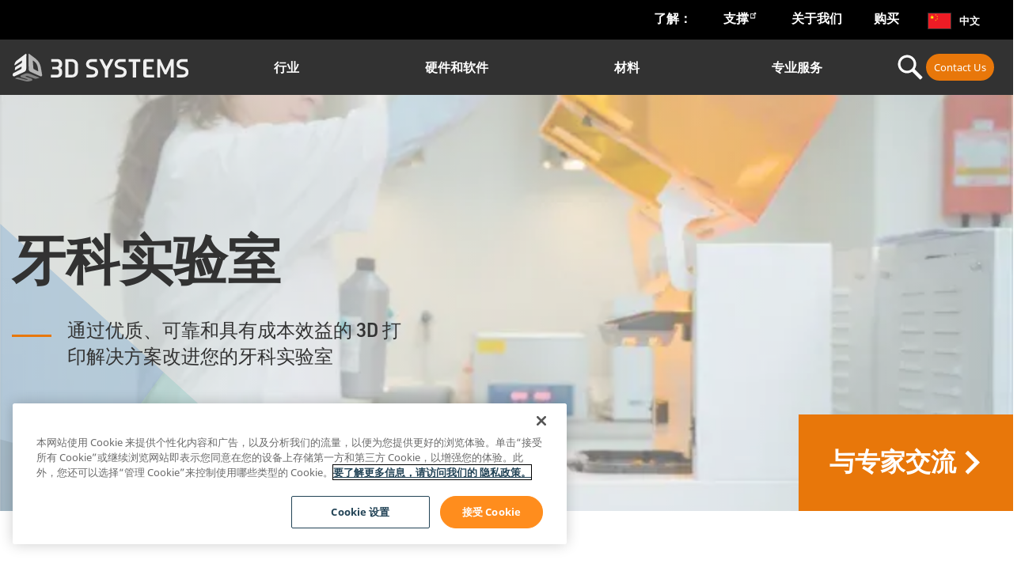

--- FILE ---
content_type: text/html; charset=UTF-8
request_url: https://cn.3dsystems.com/dental/dental-labs
body_size: 62578
content:
<!DOCTYPE html>
<html  lang="zh-hans" dir="ltr" prefix="og: https://ogp.me/ns#">
<head>
  <link rel="preconnect" href="https://connect.facebook.net">
  <link rel="preconnect" href="https://pi.pardot.com">
  <link rel="preconnect" href="https://www.facebook.com">
  <link rel="preconnect" href="https://bat.bing.com">
  <!-- OneTrust Cookies Consent Notice start for 3dsystems.com -->
  <script src="https://cdn.cookielaw.org/scripttemplates/otSDKStub.js" data-document-language="true" type="4d980dcfab86490cd1b5c6cf-text/javascript" charset="UTF-8" data-domain-script="dd4dcbdd-3c71-45ef-aa74-25b4082c909d"></script>
  <script type="4d980dcfab86490cd1b5c6cf-text/javascript">
    document.documentElement.classList.add('preload-submenu-hidden');
    document.addEventListener('DOMContentLoaded', function () {
      // Delay removal to let TB Mega Menu finish setup
      setTimeout(() => {
        document.documentElement.classList.remove('preload-submenu-hidden');
      }, 50);
    });
    function OptanonWrapper() { }
  </script>
  <style>
    .preload-submenu-hidden .tbm .tbm-submenu,
    .preload-submenu-hidden .tbm-nav {
      display: none !important;
    }
  </style>
  <!-- OneTrust Cookies Consent Notice end for 3dsystems.com -->
  <script type="4d980dcfab86490cd1b5c6cf-text/javascript">
    (function (w, o) {
      try {
        var sub = window.location.host.split('.')[0];
        if (sub == 'www') {
          var h = document.getElementsByTagName('head')[0];
          var s = document.createElement('script');
          s.type = 'text/javascript';
          s.async = 1;
          s.crossorigin = 'anonymous';
          s.src = '//d2c7xlmseob604.cloudfront.net/tracker.min.js';
          s.onload = function () {
            w.SmartlingContextTracker.init({orgId: o});
          };
          h.insertBefore(s, h.firstChild);
        }
      } catch (ex) {
      }
    })(window, 'HXIRCcmwc9WYyB1oGy+ZIQ')
  </script>
  <!-- Google Data Layer -->
  <script async type="4d980dcfab86490cd1b5c6cf-text/javascript">
    (function() {
      'use strict';
      // Initialize dataLayer
      window.dataLayer = window.dataLayer || [];
      // Utility functions
      const utils = {
        getCookie(name) {
          const cookies = document.cookie.split(';').map(cookie => cookie.trim());
          const foundCookie = cookies.find(cookie => cookie.startsWith(`${name}=`));
          return foundCookie ? foundCookie.split('=')[1] : null;
        },
        async sha256Hex(email) {
          const encoder = new TextEncoder();
          const data = encoder.encode(email);
          const hashBuffer = await crypto.subtle.digest('SHA-256', data);
          const hashArray = Array.from(new Uint8Array(hashBuffer));
          return hashArray.map(b => ('00' + b.toString(16)).slice(-2)).join('');
        },
        cleanString(str) {
          return str ? str.trim() : '';
        },
        formatArrayToString(arr) {
          if (!arr) return '';
          return Array.isArray(arr)
                  ? arr.join(',').replace(/[\[\]]/g, '')
                  : arr.replace(/[\[\]]/g, '');
        },
        getSubdomain(url) {
          try {
            const urlObj = new URL(url);
            return urlObj.hostname.split('.')[0];
          } catch (e) {
            return '';
          }
        },
        getCountryNameFromCode(code) {
          return typeof getCountryNameFromCode === 'function'
                  ? getCountryNameFromCode(code)
                  : code;
        }
      };
      // User data management
      const userDataManager = {
        async getUserData() {
          const visitor_id = utils.getCookie("visitor_id1004");
          const mktvpd = utils.getCookie("mktvpd");
          const urlParams = new URLSearchParams(window.location.search);
          const ind = urlParams.get('ind');

          let user_type = "Guest";
          let email = null;
          let hashedEmail = null;

          if (mktvpd) {
            try {
              const decodedData = atob(mktvpd);
              if (decodedData.startsWith("{") && decodedData.endsWith("}")) {
                const data = JSON.parse(decodedData);
                email = data.email || null;
                user_type = email ? "Lead" : "Guest";
              } else {
                console.log("Decoded mktvpd data is not valid JSON, setting default values.");
              }
            } catch (error) {
              console.log("Error parsing mktvpd cookie:", error);
            }
          }

          if (email) {
            hashedEmail = await utils.sha256Hex(email);
          }

          return {
            visitor_id,
            user_type,
            email,
            hashedEmail,
            ind
          };
        }
      };

      // Drupal settings helper
      const drupalHelper = {
        getNodeType() {
          return (typeof drupalSettings !== 'undefined' && drupalSettings.nodeType)
                  ? drupalSettings.nodeType
                  : null;
        },

        getFormattedData() {
          if (typeof drupalSettings === 'undefined') {
            return {
              sub_markets: '',
              industries_markets: '',
              technology_term: '',
              page_type_term: '',
              blog_post_type: ''
            };
          }

          return {
            sub_markets: utils.formatArrayToString(drupalSettings.sub_markets),
            industries_markets: utils.formatArrayToString(drupalSettings.industries_markets),
            technology_term: utils.formatArrayToString(drupalSettings.technology_term),
            page_type_term: drupalSettings.page_type_term || '',
            blog_post_type: drupalSettings.blog_post_type || ''
          };
        }
      };

      // Event tracking
      const eventTracker = {
        pushVirtualPageview(userData, drupalData) {
          try {
            window.dataLayer.push({
              'event': 'virtual_pageview',
              'page_category': drupalHelper.getNodeType(),
              'page_industry': drupalData.industries_markets,
              'page_sub_industry': drupalData.sub_markets,
              'page_resource_type': drupalData.page_type_term,
              'blog_technology': drupalData.technology_term,
              'blog_post_type': drupalData.blog_post_type,
              'user_type': userData.user_type,
              'user_id': userData.hashedEmail,
              'leads_user_data': {
                'sha256_email_address': userData.hashedEmail
              },
              'CRM_lead_id': userData.visitor_id,
            });
          } catch (error) {
            console.error("Error pushing data to dataLayer:", error);
          }
        },

        pushDriftMeetingBooked(userData, clientId) {
          window.dataLayer.push({
            'event': 'driftMeetingBooked',
            'user_id': userData.hashedEmail,
            'leads_user_data': {
              'sha256_email_address': userData.hashedEmail
            },
            'CRM_lead_id': userData.visitor_id,
            'lead_id': userData.visitor_id,
            'GA4_client_id': clientId,
            'form_name': "Chat",
          });
        },

        pushNavigationClick(eventLabel, linkText, linkUrl) {
          window.dataLayer.push({
            'event': eventLabel,
            'menu_item': linkText.trim(),
            'click_url': linkUrl
          });
        },

        pushLanguageToggle(subdomain) {
          window.dataLayer.push({
            'event': 'language_toggle',
            'language_selected': subdomain,
          });
        },

        pushShareEvent(shareType, nodeType) {
          window.dataLayer.push({
            'event': 'share',
            'content_type': nodeType,
            'click_text': shareType,
          });
        },

        pushAssetDownload(assetType, fileName, fileExtension, linkText, linkUrl) {
          window.dataLayer.push({
            'event': 'asset_downloads',
            'asset_type': assetType,
            'asset_name': fileName,
            'file_type': fileExtension,
            'click_text': linkText,
            'click_url': linkUrl
          });
        }
      };

      // Click handlers
      const clickHandlers = {
        setupNavigationTracking() {
          const trackingConfigs = [
            { selector: '#tbm-secondary-navigation', event: 'main-navigation-contact-section' },
            { selector: '#tbm-primary-navigation', event: 'header_nav_clicks_contents' },
            { selector: '#lang-selector', event: 'lang_selector' },
            { selector: '#footer', event: 'footer_nav_clicks' }
          ];

          trackingConfigs.forEach(config => {
            this.attachLinkClickListener(config.selector, config.event);
          });
        },

        attachLinkClickListener(selector, eventLabel) {
          const targetDiv = document.querySelector(selector);
          if (!targetDiv) return;

          targetDiv.addEventListener('click', (event) => {
            if (event.target.tagName === 'A') {
              const linkUrl = event.target.href;
              const linkText = event.target.textContent;

              if (eventLabel === "lang_selector") {
                const subdomain = utils.getSubdomain(linkUrl);
                const countryName = utils.getCountryNameFromCode(subdomain);
                eventTracker.pushLanguageToggle(countryName);
              } else {
                eventTracker.pushNavigationClick(eventLabel, linkText, linkUrl);
              }
            }
          });
        },

        setupShareTracking() {
          const nodeType = drupalHelper.getNodeType();

          // Use a longer delay to ensure elements are loaded
          setTimeout(() => {
            const shareLinks = document.querySelectorAll('.jssocials-share-link');
            const copyLinkButton = document.querySelector('.copy-link');

            shareLinks.forEach(link => {
              link.addEventListener('click', function(event) {
                const shareType = this.closest('.jssocials-share')
                        .classList[1]
                        .replace('jssocials-share-', '');

                eventTracker.pushShareEvent(shareType, nodeType);

                setTimeout(() => {
                  window.location.href = this.href;
                }, 400);
              }, { capture: true });
            });

            if (copyLinkButton) {
              copyLinkButton.addEventListener('click', () => {
                eventTracker.pushShareEvent('copy_link', nodeType);
              });
            }
          }, 1000);
        },

        setupAssetTracking() {
          const nodeType = drupalHelper.getNodeType();
          if (nodeType !== "asset_page") return;

          const selectors = [
            '.paragraph--type--content-button-link',
            '.paragraph--type--content-document-link'
          ];

          selectors.forEach(selector => {
            this.attachAssetClickListener(selector);
          });
        },

        attachAssetClickListener(selector) {
          const targetDiv = document.querySelector(selector);
          if (!targetDiv) return;

          targetDiv.addEventListener('click', (event) => {
            if (event.target.tagName === 'A') {
              const linkUrl = event.target.href;
              const linkText = utils.cleanString(event.target.textContent);

              const cleanUrl = linkUrl.split('?')[0];
              const fullFileName = cleanUrl.split('/').pop();
              const fileExtension = fullFileName.split('.').pop();
              const fileName = utils.cleanString(fullFileName.replace(`.${fileExtension}`, ''));
              const assetType = '';

              if (fileExtension) {
                eventTracker.pushAssetDownload(assetType, fileName, fileExtension, linkText, linkUrl);
              }
            }
          });
        }
      };

      // Drift integration
      const driftIntegration = {
        initialize(userData) {
          const waitForDrift = () => {
            if (typeof window.drift !== 'undefined' && window.drift.on) {
              window.drift.on('ready', () => {
                window.drift.on("scheduling:meetingBooked", (data) => {
                  gtag('get', 'G-363305072', 'client_id', (clientId) => {
                    console.log('GA4 Client ID:', clientId);
                    eventTracker.pushDriftMeetingBooked(userData, clientId);
                  });
                });
              });
            } else {
              setTimeout(waitForDrift, 250);
            }
          };
          waitForDrift();
        }
      };

      // Main initialization
      const init = async () => {
        try {
          const userData = await userDataManager.getUserData();
          const drupalData = drupalHelper.getFormattedData();

          // Push initial pageview
          eventTracker.pushVirtualPageview(userData, drupalData);

          // Setup event tracking
          clickHandlers.setupNavigationTracking();
          clickHandlers.setupShareTracking();
          clickHandlers.setupAssetTracking();

          // Initialize Drift
          driftIntegration.initialize(userData);

        } catch (error) {
          console.error('Error initializing analytics:', error);
        }
      };

      // Start initialization when DOM is ready
      if (document.readyState === 'loading') {
        document.addEventListener('DOMContentLoaded', init);
      } else {
        init();
      }

    })();
  </script>
  <!-- End Google Data Layer -->
  <!-- Google Tag Manager -->
  <script type="4d980dcfab86490cd1b5c6cf-text/javascript">
    (function (w, d, s, l, i) {
      w[l] = w[l] || [];
      w[l].push({
        'gtm.start':
                new Date().getTime(), event: 'gtm.js'
      });
      var f = d.getElementsByTagName(s)[0],
              j = d.createElement(s), dl = l != 'dataLayer' ? '&l=' + l : '';
      j.async = true;
      j.src =
              'https://www.googletagmanager.com/gtm.js?id=' + i + dl;
      f.parentNode.insertBefore(j, f);
    })(window, document, 'script', 'dataLayer', 'GTM-TXR46B');
  </script>
  <!-- End Google Tag Manager -->
  <!-- UA detector -->
  <script type="4d980dcfab86490cd1b5c6cf-text/javascript">
    var browser = (function (agent) {
      switch (true) {
        case agent.indexOf("edge") > -1:
          return "edge";
        case agent.indexOf("edg") > -1:
          return "edge-chromium";
        case agent.indexOf("opr") > -1 && !!window.opr:
          return "opera";
        case agent.indexOf("chrome") > -1 && !!window.chrome:
          return "chrome";
        case agent.indexOf("trident") > -1:
          return "ie";
        case agent.indexOf("firefox") > -1:
          return "firefox";
        case agent.indexOf("safari") > -1:
          return "safari";
        default:
          return "other";
      }
    })(window.navigator.userAgent.toLowerCase());
    document.documentElement.classList.add("browser-" + browser);

  </script>
  <!-- End UA detector -->
  <meta charset="utf-8" />
<meta property="og:site_name" content="3D Systems" />
<meta property="og:type" content="article" />
<meta property="og:title" content="牙科实验室 | 3D Systems" />
<meta property="og:image" content="https://cn.3dsystems.com/sites/default/files/styles/thumbnail_social_media_940_x_494_/public/2020-07/dental-labs-thumbnail.jpg?itok=kxXX6amC" />
<meta property="og:updated_time" content="2023-02-02T10:01:38-0500" />
<meta property="article:published_time" content="2020-06-30T22:27:58-0400" />
<meta property="article:modified_time" content="2023-02-02T10:01:38-0500" />
<meta name="twitter:card" content="summary_large_image" />
<meta name="twitter:title" content="牙科实验室 | 3D Systems" />
<meta name="twitter:site" content="@3dsystems" />
<meta name="twitter:image" content="https://cn.3dsystems.com/sites/default/files/styles/thumbnail_social_media_940_x_494_/public/2020-07/dental-labs-thumbnail.jpg?itok=kxXX6amC" />
<meta name="Generator" content="Drupal 11 (https://www.drupal.org)" />
<meta name="MobileOptimized" content="width" />
<meta name="HandheldFriendly" content="true" />
<meta name="viewport" content="width=device-width, initial-scale=1.0" />
<script data-cfasync="false" type="text/javascript" id="vwoCode">window._vwo_code ||
      (function () {
      var w=window,
      d=document;
      if (d.URL.indexOf('__vwo_disable__') > -1 || w._vwo_code) {
      return;
      }
      var account_id=914914,
      version=2.2,
      settings_tolerance=2000,
      hide_element='body',
      background_color='white',
      hide_element_style = 'opacity:0 !important;filter:alpha(opacity=0) !important;background:' + background_color + ' !important;transition:none !important;',
      /* DO NOT EDIT BELOW THIS LINE */
      f=!1,v=d.querySelector('#vwoCode'),cc={};try{var e=JSON.parse(localStorage.getItem('_vwo_'+account_id+'_config'));cc=e&&'object'==typeof e?e:{}}catch(e){}function r(t){try{return decodeURIComponent(t)}catch(e){return t}}var s=function(){var e={combination:[],combinationChoose:[],split:[],exclude:[],uuid:null,consent:null,optOut:null},t=d.cookie||'';if(!t)return e;for(var n,i,o=/(?:^|;s*)(?:(_vis_opt_exp_(d+)_combi=([^;]*))|(_vis_opt_exp_(d+)_combi_choose=([^;]*))|(_vis_opt_exp_(d+)_split=([^:;]*))|(_vis_opt_exp_(d+)_exclude=[^;]*)|(_vis_opt_out=([^;]*))|(_vwo_global_opt_out=[^;]*)|(_vwo_uuid=([^;]*))|(_vwo_consent=([^;]*)))/g;null!==(n=o.exec(t));)try{n[1]?e.combination.push({id:n[2],value:r(n[3])}):n[4]?e.combinationChoose.push({id:n[5],value:r(n[6])}):n[7]?e.split.push({id:n[8],value:r(n[9])}):n[10]?e.exclude.push({id:n[11]}):n[12]?e.optOut=r(n[13]):n[14]?e.optOut=!0:n[15]?e.uuid=r(n[16]):n[17]&&(i=r(n[18]),e.consent=i&&3<=i.length?i.substring(0,3):null)}catch(e){}return e}();function i(){var e=function(){if(w.VWO&&Array.isArray(w.VWO))for(var e=0;e<w.VWO.length;e++){var t=w.VWO[e];if(Array.isArray(t)&&('setVisitorId'===t[0]||'setSessionId'===t[0]))return!0}return!1}(),t='a='+account_id+'&u='+encodeURIComponent(w._vis_opt_url||d.URL)+'&vn='+version+('undefined'!=typeof platform?'&p='+platform:'')+'&st='+w.performance.now();e||((n=function(){var e,t=[],n={},i=w.VWO&&w.VWO.appliedCampaigns||{};for(e in i){var o=i[e]&&i[e].v;o&&(t.push(e+'-'+o+'-1'),n[e]=!0)}if(s&&s.combination)for(var r=0;r<s.combination.length;r++){var a=s.combination[r];n[a.id]||t.push(a.id+'-'+a.value)}return t.join('|')}())&&(t+='&c='+n),(n=function(){var e=[],t={};if(s&&s.combinationChoose)for(var n=0;n<s.combinationChoose.length;n++){var i=s.combinationChoose[n];e.push(i.id+'-'+i.value),t[i.id]=!0}if(s&&s.split)for(var o=0;o<s.split.length;o++)t[(i=s.split[o]).id]||e.push(i.id+'-'+i.value);return e.join('|')}())&&(t+='&cc='+n),(n=function(){var e={},t=[];if(w.VWO&&Array.isArray(w.VWO))for(var n=0;n<w.VWO.length;n++){var i=w.VWO[n];if(Array.isArray(i)&&'setVariation'===i[0]&&i[1]&&Array.isArray(i[1]))for(var o=0;o<i[1].length;o++){var r,a=i[1][o];a&&'object'==typeof a&&(r=a.e,a=a.v,r&&a&&(e[r]=a))}}for(r in e)t.push(r+'-'+e[r]);return t.join('|')}())&&(t+='&sv='+n)),s&&s.optOut&&(t+='&o='+s.optOut);var n=function(){var e=[],t={};if(s&&s.exclude)for(var n=0;n<s.exclude.length;n++){var i=s.exclude[n];t[i.id]||(e.push(i.id),t[i.id]=!0)}return e.join('|')}();return n&&(t+='&e='+n),s&&s.uuid&&(t+='&id='+s.uuid),s&&s.consent&&(t+='&consent='+s.consent),w.name&&-1<w.name.indexOf('_vis_preview')&&(t+='&pM=true'),w.VWO&&w.VWO.ed&&(t+='&ed='+w.VWO.ed),t}code={nonce:v&&v.nonce,library_tolerance:function(){return'undefined'!=typeof library_tolerance?library_tolerance:void 0},settings_tolerance:function(){return cc.sT||settings_tolerance},hide_element_style:function(){return'{'+(cc.hES||hide_element_style)+'}'},hide_element:function(){return performance.getEntriesByName('first-contentful-paint')[0]?'':'string'==typeof cc.hE?cc.hE:hide_element},getVersion:function(){return version},finish:function(e){var t;f||(f=!0,(t=d.getElementById('_vis_opt_path_hides'))&&t.parentNode.removeChild(t),e&&((new Image).src='https://dev.visualwebsiteoptimizer.com/ee.gif?a='+account_id+e))},finished:function(){return f},addScript:function(e){var t=d.createElement('script');t.type='text/javascript',e.src?t.src=e.src:t.text=e.text,v&&t.setAttribute('nonce',v.nonce),d.getElementsByTagName('head')[0].appendChild(t)},load:function(e,t){t=t||{};var n=new XMLHttpRequest;n.open('GET',e,!0),n.withCredentials=!t.dSC,n.responseType=t.responseType||'text',n.onload=function(){if(t.onloadCb)return t.onloadCb(n,e);200===n.status?_vwo_code.addScript({text:n.responseText}):_vwo_code.finish('&e=loading_failure:'+e)},n.onerror=function(){if(t.onerrorCb)return t.onerrorCb(e);_vwo_code.finish('&e=loading_failure:'+e)},n.send()},init:function(){var e,t=this.settings_tolerance();w._vwo_settings_timer=setTimeout(function(){_vwo_code.finish()},t),'body'!==this.hide_element()?(n=d.createElement('style'),e=(t=this.hide_element())?t+this.hide_element_style():'',t=d.getElementsByTagName('head')[0],n.setAttribute('id','_vis_opt_path_hides'),v&&n.setAttribute('nonce',v.nonce),n.setAttribute('type','text/css'),n.styleSheet?n.styleSheet.cssText=e:n.appendChild(d.createTextNode(e)),t.appendChild(n)):(n=d.getElementsByTagName('head')[0],(e=d.createElement('div')).style.cssText='z-index: 2147483647 !important;position: fixed !important;left: 0 !important;top: 0 !important;width: 100% !important;height: 100% !important;background:'+background_color+' !important;',e.setAttribute('id','_vis_opt_path_hides'),e.classList.add('_vis_hide_layer'),n.parentNode.insertBefore(e,n.nextSibling));var n='https://dev.visualwebsiteoptimizer.com/j.php?'+i();-1!==w.location.search.indexOf('_vwo_xhr')?this.addScript({src:n}):this.load(n+'&x=true',{l:1})}};w._vwo_code=code;code.init();})();</script>
<script type="application/ld+json">{
    "@context": "https://schema.org",
    "@graph": [
        {
            "@type": "WebPage",
            "@id": "https://cn.3dsystems.com/dental/dental-labs",
            "description": "牙科实验室",
            "author": {
                "@type": "Corporation",
                "@id": "https://cn.3dsystems.com",
                "name": "3D Systems",
                "url": "https://cn.3dsystems.com",
                "logo": {
                    "@type": "ImageObject",
                    "url": "https://cn.3dsystems.com/sites/default/files/2020-01/3d-systems-logo-3-color-light-bkgrd-tm.png",
                    "width": "645",
                    "height": "100"
                }
            }
        }
    ]
}</script>
<link rel="icon" href="/sites/default/files/favicon3.ico" type="image/vnd.microsoft.icon" />
<link rel="alternate" hreflang="en" href="https://www.3dsystems.com/dental/dental-labs" />
<link rel="alternate" hreflang="fr" href="https://fr.3dsystems.com/dental/dental-labs" />
<link rel="alternate" hreflang="it" href="https://it.3dsystems.com/dental/dental-labs" />
<link rel="alternate" hreflang="de" href="https://de.3dsystems.com/dental/dental-labs" />
<link rel="alternate" hreflang="es" href="https://es.3dsystems.com/dental/dental-labs" />
<link rel="alternate" hreflang="ko" href="https://ko.3dsystems.com/dental/dental-labs" />
<link rel="alternate" hreflang="ja" href="https://ja.3dsystems.com/dental/dental-labs" />
<link rel="alternate" hreflang="zh-hans" href="https://cn.3dsystems.com/dental/dental-labs" />
<link rel="alternate" hreflang="pt-br" href="https://br.3dsystems.com/dental/dental-labs" />
<link rel="canonical" href="https://cn.3dsystems.com/dental/dental-labs" />
<link rel="shortlink" href="https://cn.3dsystems.com/node/71381" />

    <title>牙科实验室 | 3D Systems</title>

            <link rel="preload" href="/themes/custom/ddd/fonts/noto-sans/noto-sans-v7-latin-regular.woff2" as="font" type="font/woff2" crossorigin>
    <style>
            @font-face {
        font-family: 'Noto Sans';
        src: url('/themes/custom/ddd/fonts/noto-sans/noto-sans-v7-latin-regular.woff2') format('woff2'),
        url('/themes/custom/ddd/fonts/noto-sans/noto-sans-v7-latin-regular.woff') format('woff');
        font-display: swap;
      }

                  @font-face {
        font-family: 'Good Pro';
        src: url('/themes/custom/ddd/fonts/good-pro/good-pro-regular.woff2') format('woff2'),
        url('/themes/custom/ddd/fonts/good-pro/good-pro-regular.woff') format('woff');
        font-display: swap;
      }
      @font-face {
        font-family: 'Good Pro';
        src: url('/themes/custom/ddd/fonts/good-pro/good-pro-regular.woff2') format('woff2'),
        url('/themes/custom/ddd/fonts/good-pro/good-pro-regular.woff') format('woff');
        font-weight: 700;
        font-display: swap;
      }

            @font-face {
        font-family: 'Noto Sans';
        src: url('/themes/custom/ddd/fonts/noto-sans/noto-sans-v7-latin-700.woff2') format('woff2'),
        url('/themes/custom/ddd/fonts/noto-sans/noto-sans-v7-latin-700.woff') format('woff');
        font-weight: 700;
        font-display: swap;
      }
      @font-face {
        font-family: 'Noto Sans';
        src: url('/themes/custom/ddd/fonts/noto-sans/noto-sans-v7-latin-italic.woff2') format('woff2'),
        url('/themes/custom/ddd/fonts/noto-sans/noto-sans-v7-latin-italic.woff') format('woff');
        font-style: italic;
        font-display: swap;
      }
      @font-face {
        font-family: 'Noto Sans';
        src: url('/themes/custom/ddd/fonts/noto-sans/noto-sans-v7-latin-700italic.woff2') format('woff2'),
        url('/themes/custom/ddd/fonts/noto-sans/noto-sans-v7-latin-700italic.woff') format('woff');
        font-weight: 700;
        font-style: italic;
        font-display: swap;
      }
    </style>
    <link rel="stylesheet" media="all" href="/modules/contrib/webform/css/webform.element.flexbox.css?t9678k" />
<link rel="stylesheet" media="all" href="/core/misc/components/progress.module.css?t9678k" />
<link rel="stylesheet" media="all" href="/core/misc/components/ajax-progress.module.css?t9678k" />
<link rel="stylesheet" media="all" href="/core/misc/components/resize.module.css?t9678k" />
<link rel="stylesheet" media="all" href="/core/modules/system/css/components/align.module.css?t9678k" />
<link rel="stylesheet" media="all" href="/core/modules/system/css/components/container-inline.module.css?t9678k" />
<link rel="stylesheet" media="all" href="/core/modules/system/css/components/clearfix.module.css?t9678k" />
<link rel="stylesheet" media="all" href="/core/modules/system/css/components/hidden.module.css?t9678k" />
<link rel="stylesheet" media="all" href="/core/modules/system/css/components/item-list.module.css?t9678k" />
<link rel="stylesheet" media="all" href="/core/modules/system/css/components/js.module.css?t9678k" />
<link rel="stylesheet" media="all" href="/core/modules/system/css/components/position-container.module.css?t9678k" />
<link rel="stylesheet" media="all" href="/core/modules/system/css/components/reset-appearance.module.css?t9678k" />
<link rel="stylesheet" media="all" href="/modules/contrib/video_embed_field/css/video_embed_field.responsive-video.css?t9678k" />
<link rel="stylesheet" media="all" href="/core/modules/views/css/views.module.css?t9678k" />
<link rel="stylesheet" media="all" href="/modules/contrib/webform/css/webform.composite.css?t9678k" />
<link rel="stylesheet" media="all" href="/modules/contrib/webform/css/webform.element.counter.css?t9678k" />
<link rel="stylesheet" media="all" href="/modules/contrib/webform/css/webform.element.details.toggle.css?t9678k" />
<link rel="stylesheet" media="all" href="/modules/contrib/webform/css/webform.element.message.css?t9678k" />
<link rel="stylesheet" media="all" href="/modules/contrib/webform/css/webform.element.options.css?t9678k" />
<link rel="stylesheet" media="all" href="/modules/contrib/webform/css/webform.form.css?t9678k" />
<link rel="stylesheet" media="all" href="/modules/contrib/captcha/css/captcha.css?t9678k" />
<link rel="stylesheet" media="all" href="/modules/contrib/extlink/css/extlink.css?t9678k" />
<link rel="stylesheet" media="all" href="/modules/contrib/paragraphs/css/paragraphs.unpublished.css?t9678k" />
<link rel="stylesheet" media="all" href="/modules/contrib/tb_megamenu/dist/base.css?t9678k" />
<link rel="stylesheet" media="all" href="/modules/contrib/tb_megamenu/dist/styles.css?t9678k" />
<link rel="stylesheet" media="all" href="/modules/contrib/lionbridge_translation_provider/tmgmt_contentapi/css/lioxstyle.css?t9678k" />
<link rel="stylesheet" media="all" href="/themes/custom/ddd/css/vendor/onetrust.css?t9678k" />
<link rel="stylesheet" media="all" href="/themes/custom/ddd/css/ddd.css?t9678k" />
<link rel="stylesheet" media="all" href="/themes/custom/ddd/css/paragraphs/custom--banner-cta.css?t9678k" />
<link rel="stylesheet" media="all" href="/themes/custom/ddd/css/paragraphs/layout--card.css?t9678k" />
<link rel="stylesheet" media="all" href="/themes/custom/ddd/css/paragraphs/custom--customer-story-carousel.css?t9678k" />
<link rel="stylesheet" media="all" href="/themes/custom/ddd/css/paragraphs/layout--float-content.css?t9678k" />
<link rel="stylesheet" media="all" href="/themes/custom/ddd/css/paragraphs/custom--page-thumbnail-list.css?t9678k" />
<link rel="stylesheet" media="all" href="/themes/custom/ddd/css/paragraphs/custom--resource-list.css?t9678k" />
<link rel="stylesheet" media="all" href="/libraries/fontawesome/css/all.min.css?t9678k" />
<link rel="stylesheet" media="all" href="https://cdn.jsdelivr.net/npm/swiper@11/swiper-bundle.min.css" />
<link rel="stylesheet" media="all" href="/themes/custom/ddd/css/modules/swiper.css?t9678k" />
<link rel="stylesheet" media="all" href="/themes/custom/ddd/css/theme/form-gradient-theme.css?t9678k" />

      

        </head>
<body class="lang-zh-hans path-node node--type-page theme--ddd-2019" style="opacity: 1;">
<!-- Google Tag Manager (noscript) -->
<noscript><iframe src="https://www.googletagmanager.com/ns.html?id=GTM-TXR46B"
                  height="0" width="0" style="display:none;visibility:hidden"></iframe></noscript>
<!-- End Google Tag Manager (noscript) -->
<a href="#main-content" class="visually-hidden focusable skip-link">
  跳转到主要内容
</a>

  <div class="dialog-off-canvas-main-canvas" data-off-canvas-main-canvas>
      
<div class="off-canvas-wrap" data-offcanvas data-custom-menu=dental>
    <div class="inner-wrap">


                                  <div>
    

    <section id="block-topanchor" class="clearfix">
    
    
        

    
              

<div class="field field-block-content--field-content field-name-field-content field-type-entity-reference-revisions field-label-hidden">
                            
<div data-component-type="custom_anchor" class="paragraph paragraph--type--custom-anchor paragraph--view-mode--default">
</div>
<a id="top"></a>

                </div>

      
      
      </section>
   

      <section id="block-ddd-secondarynavigation" class="clearfix">
              <nav  class="tbm tbm-secondary-navigation tbm-no-arrows" id="de4437a2-3432-48d3-b85c-d08233d02a19" data-breakpoint="0" aria-label="secondary-navigation navigation">
      <button class="tbm-button" type="button">
      <span class="tbm-button-container">
        <span></span>
        <span></span>
        <span></span>
        <span></span>
      </span>
    </button>
    <div class="tbm-collapse ">
    <ul  class="tbm-nav level-0 items-4" >
        <li  class="tbm-item level-1 tbm-item--has-dropdown" aria-level="1" >
        <div class="tbm-link-container">
            <a href="/resources"  class="tbm-link level-1 tbm-toggle" aria-expanded="false">
                了解： <span class="the-arrow">&rsaquo;</span>
    </a>
        
          </div>
    <div  class="tbm-submenu tbm-item-child">
      <div  class="tbm-row">
      <div  class="tbm-column span12">
  <div class="tbm-column-inner">
               <ul  class="tbm-subnav level-1 items-5">
        <li  class="tbm-item level-2" aria-level="2" >
        <div class="tbm-link-container">
            <a href="/node/35041"  class="tbm-link level-2">
                博客 <span class="the-arrow">&rsaquo;</span>
    </a>
            </div>
    
</li>

        <li  class="tbm-item level-2" aria-level="2" >
        <div class="tbm-link-container">
            <a href="/resources/customer-story"  class="tbm-link level-2">
                客户案例 <span class="the-arrow">&rsaquo;</span>
    </a>
            </div>
    
</li>

        <li  class="tbm-item level-2" aria-level="2" >
        <div class="tbm-link-container">
            <a href="/resources/ebook"  class="tbm-link level-2">
                电子书 <span class="the-arrow">&rsaquo;</span>
    </a>
            </div>
    
</li>

        <li  class="tbm-item level-2" aria-level="2" >
        <div class="tbm-link-container">
            <a href="/resources/webinar"  class="tbm-link level-2">
                录制的网络研讨会 <span class="the-arrow">&rsaquo;</span>
    </a>
            </div>
    
</li>

        <li  class="tbm-item level-2" aria-level="2" >
        <div class="tbm-link-container">
            <a href="/upcoming-events"  class="tbm-link level-2">
                活动预告 <span class="the-arrow">&rsaquo;</span>
    </a>
            </div>
    
</li>

  </ul>

      </div>
</div>

  </div>

  </div>

</li>

        <li  class="tbm-item level-1" aria-level="1" >
        <div class="tbm-link-container">
            <a href="https://support.3dsystems.com/s/"  class="tbm-link level-1">
                支撑 <span class="the-arrow">&rsaquo;</span>
    </a>
            </div>
    
</li>

        <li  class="tbm-item level-1 tbm-item--has-dropdown" aria-level="1" >
        <div class="tbm-link-container">
            <a href="/about-us"  class="tbm-link level-1 tbm-toggle" aria-expanded="false">
                关于我们 <span class="the-arrow">&rsaquo;</span>
    </a>
        
          </div>
    <div  class="tbm-submenu tbm-item-child">
      <div  class="tbm-row">
      <div  class="tbm-column span12">
  <div class="tbm-column-inner">
               <ul  class="tbm-subnav level-1 items-6">
        <li  class="tbm-item level-2" aria-level="2" >
        <div class="tbm-link-container">
            <a href="/node/77001"  class="tbm-link level-2">
                3D Systems Experts <span class="the-arrow">&rsaquo;</span>
    </a>
            </div>
    
</li>

        <li  class="tbm-item level-2" aria-level="2" >
        <div class="tbm-link-container">
            <a href="/make-an-impact"  class="tbm-link level-2">
                可持续发展 <span class="the-arrow">&rsaquo;</span>
    </a>
            </div>
    
</li>

        <li  class="tbm-item level-2" aria-level="2" >
        <div class="tbm-link-container">
            <a href="https://investor.3dsystems.com/overview/default.aspx"  class="tbm-link level-2">
                投资者关系 <span class="the-arrow">&rsaquo;</span>
    </a>
            </div>
    
</li>

        <li  class="tbm-item level-2" aria-level="2" >
        <div class="tbm-link-container">
            <a href="/node/68871"  class="tbm-link level-2">
                文化 <span class="the-arrow">&rsaquo;</span>
    </a>
            </div>
    
</li>

        <li  class="tbm-item level-2" aria-level="2" >
        <div class="tbm-link-container">
            <a href="/press-releases"  class="tbm-link level-2">
                新闻稿 <span class="the-arrow">&rsaquo;</span>
    </a>
            </div>
    
</li>

        <li  class="tbm-item level-2" aria-level="2" >
        <div class="tbm-link-container">
            <a href="/careers"  class="tbm-link level-2">
                职业机会 <span class="the-arrow">&rsaquo;</span>
    </a>
            </div>
    
</li>

  </ul>

      </div>
</div>

  </div>

  </div>

</li>

        <li  class="tbm-item level-1" aria-level="1" >
        <div class="tbm-link-container">
            <a href="/how-to-buy"  class="tbm-link level-1">
                购买 <span class="the-arrow">&rsaquo;</span>
    </a>
            </div>
    
</li>

  </ul>

      </div>
  </nav>

<script type="4d980dcfab86490cd1b5c6cf-text/javascript">
if (window.matchMedia("(max-width: 0px)").matches) {
  document.getElementById("de4437a2-3432-48d3-b85c-d08233d02a19").classList.add('tbm--mobile');
}


</script>

                
    <div id="lang-selector"></div>
          </section>
  

    <section id="block-ddd-primarynavigation" class="clearfix">
    
      <div class="logo-main">
        <span class="hide"></span>
        <a href="/">
          <img alt="3D Systems Logo"
               src="/themes/custom/ddd/images/logo-3ds-dark.svg"
               width="300"
               height="47"/>
        </a>
      </div>
              <nav  class="tbm tbm-primary-navigation tbm-no-arrows" id="7ea830ca-8543-4cef-bec5-3d54d82408d7" data-breakpoint="1020" aria-label="primary-navigation navigation">
      <button class="tbm-button" type="button">
      <span class="tbm-button-container">
        <span></span>
        <span></span>
        <span></span>
        <span></span>
      </span>
    </button>
    <div class="tbm-collapse ">
    <ul  class="tbm-nav level-0 items-5" >
          <li  class="tbm-item level-1 tbm-item--has-dropdown" aria-level="1" >
        <div class="tbm-link-container">
            <span class="tbm-link level-1 no-link tbm-toggle" tabindex="0" aria-expanded="false">
                行业 <span class="the-arrow">&rsaquo;</span>
    </span>
        
          </div>
    <div  class="tbm-submenu tbm-item-child">
      <div  class="tbm-row">
      <div  class="tbm-column span12">
  <div class="tbm-column-inner">
               <ul  class="tbm-subnav level-1 items-2">
          <li  class="tbm-item level-2 tbm-item--has-flyout" aria-level="2" >
      <span class="tbm-caption">行业</span>
        <div class="tbm-link-container">
            <span class="tbm-link level-2 no-link tbm-toggle" tabindex="0" aria-expanded="false">
                工业解决方案 <span class="the-arrow">&rsaquo;</span>
    </span>
        
          </div>
    <div  class="tbm-submenu tbm-item-child">
      <div  class="tbm-row">
      <div  class="tbm-column span12">
  <div class="tbm-column-inner">
               <ul  class="tbm-subnav level-2 items-4">
        <li  class="tbm-item level-3 overview" aria-level="3" >
        <div class="tbm-link-container">
            <a href="/node/79351"  class="tbm-link level-3">
                工业解决方案概述 <span class="the-arrow">&rsaquo;</span>
    </a>
            </div>
    
</li>

        <li  class="tbm-item level-3 tbm-item--has-flyout" aria-level="3" >
      <span class="tbm-caption">行业</span>
        <div class="tbm-link-container">
            <a href="/aerospace-defense"  class="tbm-link level-3 tbm-toggle" aria-expanded="false">
                航天和国防 <span class="the-arrow">&rsaquo;</span>
    </a>
        
          </div>
    <div  class="tbm-submenu tbm-item-child">
      <div  class="tbm-row">
      <div  class="tbm-column span12">
  <div class="tbm-column-inner">
               <ul  class="tbm-subnav level-3 items-6">
        <li  class="tbm-item level-4" aria-level="4" >
      <span class="tbm-caption">应用</span>
        <div class="tbm-link-container">
            <a href="/aerospace-defense/lightweight-brackets"  class="tbm-link level-4">
                轻质支架 <span class="the-arrow">&rsaquo;</span>
    </a>
            </div>
    
</li>

        <li  class="tbm-item level-4" aria-level="4" >
        <div class="tbm-link-container">
            <a href="/aerospace-defense/propulsion"  class="tbm-link level-4">
                推进与航天发射 <span class="the-arrow">&rsaquo;</span>
    </a>
            </div>
    
</li>

        <li  class="tbm-item level-4" aria-level="4" >
        <div class="tbm-link-container">
            <a href="/aerospace-defense/heat-exchangers"  class="tbm-link level-4">
                热交换器 <span class="the-arrow">&rsaquo;</span>
    </a>
            </div>
    
</li>

        <li  class="tbm-item level-4" aria-level="4" >
        <div class="tbm-link-container">
            <a href="/aerospace-defense/investment-casting-patterns"  class="tbm-link level-4">
                熔模铸造模型 <span class="the-arrow">&rsaquo;</span>
    </a>
            </div>
    
</li>

        <li  class="tbm-item level-4" aria-level="4" >
        <div class="tbm-link-container">
            <a href="/aerospace-defense/electric-engine-components"  class="tbm-link level-4">
                电动发动机组件 <span class="the-arrow">&rsaquo;</span>
    </a>
            </div>
    
</li>

        <li  class="tbm-item level-4" aria-level="4" >
        <div class="tbm-link-container">
            <a href="/aerospace-defense/radio-frequency-rf-passive-hardware"  class="tbm-link level-4">
                3D 打印的多波导、过滤器和天线 <span class="the-arrow">&rsaquo;</span>
    </a>
            </div>
    
</li>

  </ul>

      </div>
</div>

  </div>

  </div>

</li>

          <li  class="tbm-item level-3 manufacturing_icon tbm-item--has-flyout" aria-level="3" >
        <div class="tbm-link-container">
            <span class="tbm-link level-3 no-link tbm-toggle" tabindex="0" aria-expanded="false">
                制造 <span class="the-arrow">&rsaquo;</span>
    </span>
        
          </div>
    <div  class="tbm-submenu tbm-item-child">
      <div  class="tbm-row">
      <div  class="tbm-column span12">
  <div class="tbm-column-inner">
               <ul  class="tbm-subnav level-3 items-8">
        <li  class="tbm-item level-4" aria-level="4" >
      <span class="tbm-caption">子行业</span>
        <div class="tbm-link-container">
            <a href="/3d-printing-for-carbon-capture"  class="tbm-link level-4">
                碳捕集 <span class="the-arrow">&rsaquo;</span>
    </a>
            </div>
    
</li>

        <li  class="tbm-item level-4 tbm-item--has-flyout" aria-level="4" >
        <div class="tbm-link-container">
            <a href="/consumer-technology"  class="tbm-link level-4 tbm-toggle" aria-expanded="false">
                消费者技术 <span class="the-arrow">&rsaquo;</span>
    </a>
        
          </div>
    <div  class="tbm-submenu tbm-item-child">
      <div  class="tbm-row">
      <div  class="tbm-column span12">
  <div class="tbm-column-inner">
               <ul  class="tbm-subnav level-4 items-3">
        <li  class="tbm-item level-5" aria-level="5" >
        <div class="tbm-link-container">
            <a href="/consumer-technology/wearable-components"  class="tbm-link level-5">
                可穿戴组件 <span class="the-arrow">&rsaquo;</span>
    </a>
            </div>
    
</li>

        <li  class="tbm-item level-5" aria-level="5" >
      <span class="tbm-caption">应用</span>
        <div class="tbm-link-container">
            <a href="/consumer-technology/housings-and-covers"  class="tbm-link level-5">
                外壳和外罩 <span class="the-arrow">&rsaquo;</span>
    </a>
            </div>
    
</li>

        <li  class="tbm-item level-5" aria-level="5" >
        <div class="tbm-link-container">
            <a href="/consumer-technology/seals-and-gaskets"  class="tbm-link level-5">
                密封件和垫片 <span class="the-arrow">&rsaquo;</span>
    </a>
            </div>
    
</li>

  </ul>

      </div>
</div>

  </div>

  </div>

</li>

        <li  class="tbm-item level-4 tbm-item--has-flyout" aria-level="4" >
        <div class="tbm-link-container">
            <a href="/foundries"  class="tbm-link level-4 tbm-toggle" aria-expanded="false">
                铸造 <span class="the-arrow">&rsaquo;</span>
    </a>
        
          </div>
    <div  class="tbm-submenu tbm-item-child">
      <div  class="tbm-row">
      <div  class="tbm-column span12">
  <div class="tbm-column-inner">
               <ul  class="tbm-subnav level-4 items-2">
        <li  class="tbm-item level-5" aria-level="5" >
        <div class="tbm-link-container">
            <a href="/node/78216"  class="tbm-link level-5">
                熔模铸造模型 <span class="the-arrow">&rsaquo;</span>
    </a>
            </div>
    
</li>

        <li  class="tbm-item level-5" aria-level="5" >
      <span class="tbm-caption">应用</span>
        <div class="tbm-link-container">
            <a href="/node/78232"  class="tbm-link level-5">
                适用于砂型铸造的模型和型芯 <span class="the-arrow">&rsaquo;</span>
    </a>
            </div>
    
</li>

  </ul>

      </div>
</div>

  </div>

  </div>

</li>

        <li  class="tbm-item level-4 tbm-item--has-flyout" aria-level="4" >
        <div class="tbm-link-container">
            <a href="/jewelry"  class="tbm-link level-4 tbm-toggle" aria-expanded="false">
                首饰 <span class="the-arrow">&rsaquo;</span>
    </a>
        
          </div>
    <div  class="tbm-submenu tbm-item-child">
      <div  class="tbm-row">
      <div  class="tbm-column span12">
  <div class="tbm-column-inner">
               <ul  class="tbm-subnav level-4 items-3">
        <li  class="tbm-item level-5" aria-level="5" >
        <div class="tbm-link-container">
            <a href="/jewelry/prototyping"  class="tbm-link level-5">
                珠宝原型制造 <span class="the-arrow">&rsaquo;</span>
    </a>
            </div>
    
</li>

        <li  class="tbm-item level-5" aria-level="5" >
        <div class="tbm-link-container">
            <a href="/jewelry/mold-making"  class="tbm-link level-5">
                珠宝模具制造 <span class="the-arrow">&rsaquo;</span>
    </a>
            </div>
    
</li>

        <li  class="tbm-item level-5" aria-level="5" >
      <span class="tbm-caption">应用</span>
        <div class="tbm-link-container">
            <a href="/jewelry/casting"  class="tbm-link level-5">
                首饰铸造 <span class="the-arrow">&rsaquo;</span>
    </a>
            </div>
    
</li>

  </ul>

      </div>
</div>

  </div>

  </div>

</li>

        <li  class="tbm-item level-4 tbm-item--has-flyout" aria-level="4" >
        <div class="tbm-link-container">
            <a href="/semiconductor"  class="tbm-link level-4 tbm-toggle" aria-expanded="false">
                半导体 <span class="the-arrow">&rsaquo;</span>
    </a>
        
          </div>
    <div  class="tbm-submenu tbm-item-child">
      <div  class="tbm-row">
      <div  class="tbm-column span12">
  <div class="tbm-column-inner">
               <ul  class="tbm-subnav level-4 items-6">
        <li  class="tbm-item level-5" aria-level="5" >
      <span class="tbm-caption">应用</span>
        <div class="tbm-link-container">
            <a href="/semiconductor/flexure-structural-optimization"  class="tbm-link level-5">
                挠曲和结构优化 <span class="the-arrow">&rsaquo;</span>
    </a>
            </div>
    
</li>

        <li  class="tbm-item level-5" aria-level="5" >
        <div class="tbm-link-container">
            <a href="/semiconductor/gas-conveyance-mixing"  class="tbm-link level-5">
                气体输送和混合 <span class="the-arrow">&rsaquo;</span>
    </a>
            </div>
    
</li>

        <li  class="tbm-item level-5" aria-level="5" >
        <div class="tbm-link-container">
            <a href="/semiconductor/linear-stage-cooling"  class="tbm-link level-5">
                线性阶段冷却 <span class="the-arrow">&rsaquo;</span>
    </a>
            </div>
    
</li>

        <li  class="tbm-item level-5" aria-level="5" >
        <div class="tbm-link-container">
            <a href="/semiconductor/manifold-fluid-flow-optimization"  class="tbm-link level-5">
                歧管流体流动优化 <span class="the-arrow">&rsaquo;</span>
    </a>
            </div>
    
</li>

        <li  class="tbm-item level-5" aria-level="5" >
        <div class="tbm-link-container">
            <a href="/semiconductor/showerhead-optimization"  class="tbm-link level-5">
                喷淋头优化 <span class="the-arrow">&rsaquo;</span>
    </a>
            </div>
    
</li>

        <li  class="tbm-item level-5" aria-level="5" >
        <div class="tbm-link-container">
            <a href="/semiconductor/wafer-table-thermal-management"  class="tbm-link level-5">
                晶片台热管理 <span class="the-arrow">&rsaquo;</span>
    </a>
            </div>
    
</li>

  </ul>

      </div>
</div>

  </div>

  </div>

</li>

        <li  class="tbm-item level-4" aria-level="4" >
        <div class="tbm-link-container">
            <a href="/service-bureaus"  class="tbm-link level-4">
                Service Bureaus <span class="the-arrow">&rsaquo;</span>
    </a>
            </div>
    
</li>

        <li  class="tbm-item level-4" aria-level="4" >
        <div class="tbm-link-container">
            <a href="/3d-printing-thermoforming-molds"  class="tbm-link level-4">
                Thermoforming <span class="the-arrow">&rsaquo;</span>
    </a>
            </div>
    
</li>

        <li  class="tbm-item level-4 tbm-item--has-flyout" aria-level="4" >
        <div class="tbm-link-container">
            <a href="/turbomachinery"  class="tbm-link level-4 tbm-toggle" aria-expanded="false">
                Turbomachinery <span class="the-arrow">&rsaquo;</span>
    </a>
        
          </div>
    <div  class="tbm-submenu tbm-item-child">
      <div  class="tbm-row">
      <div  class="tbm-column span12">
  <div class="tbm-column-inner">
               <ul  class="tbm-subnav level-4 items-4">
        <li  class="tbm-item level-5" aria-level="5" >
        <div class="tbm-link-container">
            <a href="/turbomachinery/impellers"  class="tbm-link level-5">
                叶轮 <span class="the-arrow">&rsaquo;</span>
    </a>
            </div>
    
</li>

        <li  class="tbm-item level-5" aria-level="5" >
      <span class="tbm-caption">应用</span>
        <div class="tbm-link-container">
            <a href="/turbomachinery/casings-and-ducting"  class="tbm-link level-5">
                套管和管道 <span class="the-arrow">&rsaquo;</span>
    </a>
            </div>
    
</li>

        <li  class="tbm-item level-5" aria-level="5" >
        <div class="tbm-link-container">
            <a href="/turbomachinery/stator-vanes"  class="tbm-link level-5">
                定子叶片 <span class="the-arrow">&rsaquo;</span>
    </a>
            </div>
    
</li>

        <li  class="tbm-item level-5" aria-level="5" >
        <div class="tbm-link-container">
            <a href="/turbomachinery/combustor-components"  class="tbm-link level-5">
                燃烧室组件 <span class="the-arrow">&rsaquo;</span>
    </a>
            </div>
    
</li>

  </ul>

      </div>
</div>

  </div>

  </div>

</li>

  </ul>

      </div>
</div>

  </div>

  </div>

</li>

          <li  class="tbm-item level-3 transportation_icon tbm-item--has-flyout" aria-level="3" >
        <div class="tbm-link-container">
            <span class="tbm-link level-3 no-link tbm-toggle" tabindex="0" aria-expanded="false">
                运输 <span class="the-arrow">&rsaquo;</span>
    </span>
        
          </div>
    <div  class="tbm-submenu tbm-item-child">
      <div  class="tbm-row">
      <div  class="tbm-column span12">
  <div class="tbm-column-inner">
               <ul  class="tbm-subnav level-3 items-3">
        <li  class="tbm-item level-4 tbm-item--has-flyout" aria-level="4" >
      <span class="tbm-caption">子行业</span>
        <div class="tbm-link-container">
            <a href="/automotive"  class="tbm-link level-4 tbm-toggle" aria-expanded="false">
                汽车 <span class="the-arrow">&rsaquo;</span>
    </a>
        
          </div>
    <div  class="tbm-submenu tbm-item-child">
      <div  class="tbm-row">
      <div  class="tbm-column span12">
  <div class="tbm-column-inner">
               <ul  class="tbm-subnav level-4 items-8">
        <li  class="tbm-item level-5" aria-level="5" >
      <span class="tbm-caption">应用</span>
        <div class="tbm-link-container">
            <a href="/automotive/air-fluid-handling"  class="tbm-link level-5">
                空气和流体处理 <span class="the-arrow">&rsaquo;</span>
    </a>
            </div>
    
</li>

        <li  class="tbm-item level-5" aria-level="5" >
        <div class="tbm-link-container">
            <a href="/automotive/body-exterior-panel"  class="tbm-link level-5">
                车身外饰和面板 <span class="the-arrow">&rsaquo;</span>
    </a>
            </div>
    
</li>

        <li  class="tbm-item level-5" aria-level="5" >
        <div class="tbm-link-container">
            <a href="/automotive/body-interior-trim"  class="tbm-link level-5">
                车身内饰 <span class="the-arrow">&rsaquo;</span>
    </a>
            </div>
    
</li>

        <li  class="tbm-item level-5" aria-level="5" >
        <div class="tbm-link-container">
            <a href="/automotive/underhood-powertrain"  class="tbm-link level-5">
                发动机舱和动力总成 <span class="the-arrow">&rsaquo;</span>
    </a>
            </div>
    
</li>

        <li  class="tbm-item level-5" aria-level="5" >
        <div class="tbm-link-container">
            <a href="/automotive/metal-structural-components"  class="tbm-link level-5">
                金属结构组件 <span class="the-arrow">&rsaquo;</span>
    </a>
            </div>
    
</li>

        <li  class="tbm-item level-5" aria-level="5" >
        <div class="tbm-link-container">
            <a href="/automotive/metal-durable-tooling"  class="tbm-link level-5">
                耐用金属模具 <span class="the-arrow">&rsaquo;</span>
    </a>
            </div>
    
</li>

        <li  class="tbm-item level-5" aria-level="5" >
        <div class="tbm-link-container">
            <a href="/automotive/energy-fluid-management-metals"  class="tbm-link level-5">
                能源和流体管理（金属） <span class="the-arrow">&rsaquo;</span>
    </a>
            </div>
    
</li>

        <li  class="tbm-item level-5" aria-level="5" >
        <div class="tbm-link-container">
            <a href="/automotive/manufacturing-aids"  class="tbm-link level-5">
                制造辅助工具 <span class="the-arrow">&rsaquo;</span>
    </a>
            </div>
    
</li>

  </ul>

      </div>
</div>

  </div>

  </div>

</li>

        <li  class="tbm-item level-4 tbm-item--has-flyout" aria-level="4" >
        <div class="tbm-link-container">
            <a href="/motorsports"  class="tbm-link level-4 tbm-toggle" aria-expanded="false">
                赛车运动 <span class="the-arrow">&rsaquo;</span>
    </a>
        
          </div>
    <div  class="tbm-submenu tbm-item-child">
      <div  class="tbm-row">
      <div  class="tbm-column span12">
  <div class="tbm-column-inner">
               <ul  class="tbm-subnav level-4 items-8">
        <li  class="tbm-item level-5" aria-level="5" >
      <span class="tbm-caption">应用</span>
        <div class="tbm-link-container">
            <a href="/motorsports/air-fluid-handling"  class="tbm-link level-5">
                空气和流体处理 <span class="the-arrow">&rsaquo;</span>
    </a>
            </div>
    
</li>

        <li  class="tbm-item level-5" aria-level="5" >
        <div class="tbm-link-container">
            <a href="/motorsports/energy-fluid-management-metals"  class="tbm-link level-5">
                能源和流体管理（金属） <span class="the-arrow">&rsaquo;</span>
    </a>
            </div>
    
</li>

        <li  class="tbm-item level-5" aria-level="5" >
        <div class="tbm-link-container">
            <a href="/motorsports/exterior-body-surfaces"  class="tbm-link level-5">
                外部车身表面 <span class="the-arrow">&rsaquo;</span>
    </a>
            </div>
    
</li>

        <li  class="tbm-item level-5" aria-level="5" >
        <div class="tbm-link-container">
            <a href="/motorsports/manufacturing-aids"  class="tbm-link level-5">
                制造辅助工具 <span class="the-arrow">&rsaquo;</span>
    </a>
            </div>
    
</li>

        <li  class="tbm-item level-5" aria-level="5" >
        <div class="tbm-link-container">
            <a href="/motorsports/metal-structural-components"  class="tbm-link level-5">
                金属结构组件 <span class="the-arrow">&rsaquo;</span>
    </a>
            </div>
    
</li>

        <li  class="tbm-item level-5" aria-level="5" >
        <div class="tbm-link-container">
            <a href="/motorsports/performance-cast-metal-components"  class="tbm-link level-5">
                高性能铸造金属组件 <span class="the-arrow">&rsaquo;</span>
    </a>
            </div>
    
</li>

        <li  class="tbm-item level-5" aria-level="5" >
        <div class="tbm-link-container">
            <a href="/motorsports/performance-wind-tunnel-testing"  class="tbm-link level-5">
                高性能风洞测试 <span class="the-arrow">&rsaquo;</span>
    </a>
            </div>
    
</li>

        <li  class="tbm-item level-5" aria-level="5" >
        <div class="tbm-link-container">
            <a href="/motorsports/powertrain-engine-area"  class="tbm-link level-5">
                动力总成和发动机领域 <span class="the-arrow">&rsaquo;</span>
    </a>
            </div>
    
</li>

  </ul>

      </div>
</div>

  </div>

  </div>

</li>

        <li  class="tbm-item level-4 tbm-item--has-flyout" aria-level="4" >
        <div class="tbm-link-container">
            <a href="/truck-bus-rail"  class="tbm-link level-4 tbm-toggle" aria-expanded="false">
                卡车、公共汽车与铁路 <span class="the-arrow">&rsaquo;</span>
    </a>
        
          </div>
    <div  class="tbm-submenu tbm-item-child">
      <div  class="tbm-row">
      <div  class="tbm-column span12">
  <div class="tbm-column-inner">
               <ul  class="tbm-subnav level-4 items-8">
        <li  class="tbm-item level-5" aria-level="5" >
      <span class="tbm-caption">应用</span>
        <div class="tbm-link-container">
            <a href="/truck-bus-rail/body-exterior-and-panels"  class="tbm-link level-5">
                车身外饰和面板 <span class="the-arrow">&rsaquo;</span>
    </a>
            </div>
    
</li>

        <li  class="tbm-item level-5" aria-level="5" >
        <div class="tbm-link-container">
            <a href="/truck-bus-rail/brake-systems-pneumatic-controls"  class="tbm-link level-5">
                制动系统与气动控制 <span class="the-arrow">&rsaquo;</span>
    </a>
            </div>
    
</li>

        <li  class="tbm-item level-5" aria-level="5" >
        <div class="tbm-link-container">
            <a href="/truck-bus-rail/electrical-harnesses-and-conduits"  class="tbm-link level-5">
                电气线束和导管 <span class="the-arrow">&rsaquo;</span>
    </a>
            </div>
    
</li>

        <li  class="tbm-item level-5" aria-level="5" >
        <div class="tbm-link-container">
            <a href="/truck-bus-rail/industrial-seals-and-gaskets"  class="tbm-link level-5">
                工业密封件和垫片 <span class="the-arrow">&rsaquo;</span>
    </a>
            </div>
    
</li>

        <li  class="tbm-item level-5" aria-level="5" >
        <div class="tbm-link-container">
            <a href="/truck-bus-rail/interior-passenger-comfort"  class="tbm-link level-5">
                内饰与乘客舒适性 <span class="the-arrow">&rsaquo;</span>
    </a>
            </div>
    
</li>

        <li  class="tbm-item level-5" aria-level="5" >
        <div class="tbm-link-container">
            <a href="/truck-bus-rail/manufacturing-aids-and-production-tooling"  class="tbm-link level-5">
                制造辅助工具和生产模具 <span class="the-arrow">&rsaquo;</span>
    </a>
            </div>
    
</li>

        <li  class="tbm-item level-5" aria-level="5" >
        <div class="tbm-link-container">
            <a href="/truck-bus-rail/sand-metal-casting"  class="tbm-link level-5">
                砂铸造模具和模型 <span class="the-arrow">&rsaquo;</span>
    </a>
            </div>
    
</li>

        <li  class="tbm-item level-5" aria-level="5" >
        <div class="tbm-link-container">
            <a href="/truck-bus-rail/power-electronics-enhancement"  class="tbm-link level-5">
                动力电子设备增强 <span class="the-arrow">&rsaquo;</span>
    </a>
            </div>
    
</li>

  </ul>

      </div>
</div>

  </div>

  </div>

</li>

  </ul>

      </div>
</div>

  </div>

  </div>

</li>

  </ul>

      </div>
</div>

  </div>

  </div>

</li>

        <li  class="tbm-item level-2 tbm-item--has-flyout" aria-level="2" >
        <div class="tbm-link-container">
            <a href="/healthcare"  class="tbm-link level-2 tbm-toggle" aria-expanded="false">
                医疗保健 <span class="the-arrow">&rsaquo;</span>
    </a>
        
          </div>
    <div  class="tbm-submenu tbm-item-child">
      <div  class="tbm-row">
      <div  class="tbm-column span12">
  <div class="tbm-column-inner">
               <ul  class="tbm-subnav level-2 items-4">
        <li  class="tbm-item level-3 overview" aria-level="3" >
        <div class="tbm-link-container">
            <a href="/healthcare"  class="tbm-link level-3">
                医疗保健概述 <span class="the-arrow">&rsaquo;</span>
    </a>
            </div>
    
</li>

        <li  class="tbm-item level-3 dental_icon tbm-item--has-flyout" aria-level="3" >
      <span class="tbm-caption">医疗保健</span>
        <div class="tbm-link-container">
            <a href="/dental"  class="tbm-link level-3 tbm-toggle" aria-expanded="false">
                牙科 <span class="the-arrow">&rsaquo;</span>
    </a>
        
          </div>
    <div  class="tbm-submenu tbm-item-child">
      <div  class="tbm-row">
      <div  class="tbm-column span12">
  <div class="tbm-column-inner">
               <ul  class="tbm-subnav level-3 items-4">
        <li  class="tbm-item level-4 overview" aria-level="4" >
        <div class="tbm-link-container">
            <a href="/dental"  class="tbm-link level-4">
                牙科概述 <span class="the-arrow">&rsaquo;</span>
    </a>
            </div>
    
</li>

        <li  class="tbm-item level-4" aria-level="4" >
      <span class="tbm-caption">解决方案</span>
        <div class="tbm-link-container">
            <a href="/dental/3d-printing-orthodontics"  class="tbm-link level-4">
                畸齿矫正 <span class="the-arrow">&rsaquo;</span>
    </a>
            </div>
    
</li>

        <li  class="tbm-item level-4" aria-level="4" >
        <div class="tbm-link-container">
            <a href="/dental/3d-printing-prosthodontics"  class="tbm-link level-4">
                口腔修复 <span class="the-arrow">&rsaquo;</span>
    </a>
            </div>
    
</li>

        <li  class="tbm-item level-4" aria-level="4" >
        <div class="tbm-link-container">
            <a href="/dental/3d-printing-implantology"  class="tbm-link level-4">
                种植牙 <span class="the-arrow">&rsaquo;</span>
    </a>
            </div>
    
</li>

  </ul>

      </div>
</div>

  </div>

  </div>

</li>

        <li  class="tbm-item level-3 medical_devices_icon tbm-item--has-flyout" aria-level="3" >
        <div class="tbm-link-container">
            <a href="/healthcare/medical-devices"  class="tbm-link level-3 tbm-toggle" aria-expanded="false">
                医疗器械 <span class="the-arrow">&rsaquo;</span>
    </a>
        
          </div>
    <div  class="tbm-submenu tbm-item-child">
      <div  class="tbm-row">
      <div  class="tbm-column span12">
  <div class="tbm-column-inner">
               <ul  class="tbm-subnav level-3 items-3">
        <li  class="tbm-item level-4 overview" aria-level="4" >
        <div class="tbm-link-container">
            <a href="/healthcare/medical-devices"  class="tbm-link level-4">
                医疗器械概述 <span class="the-arrow">&rsaquo;</span>
    </a>
            </div>
    
</li>

          <li  class="tbm-item level-4 tbm-item--has-flyout" aria-level="4" >
        <div class="tbm-link-container">
            <span class="tbm-link level-4 no-link tbm-toggle" tabindex="0" aria-expanded="false">
                医疗解决方案 <span class="the-arrow">&rsaquo;</span>
    </span>
        
          </div>
    <div  class="tbm-submenu tbm-item-child">
      <div  class="tbm-row">
      <div  class="tbm-column span12">
  <div class="tbm-column-inner">
               <ul  class="tbm-subnav level-4 items-5">
        <li  class="tbm-item level-5" aria-level="5" >
        <div class="tbm-link-container">
            <a href="/node/74366"  class="tbm-link level-5">
                医疗保健解决方案 <span class="the-arrow">&rsaquo;</span>
    </a>
            </div>
    
</li>

        <li  class="tbm-item level-5" aria-level="5" >
        <div class="tbm-link-container">
            <a href="/node/35771"  class="tbm-link level-5">
                器械设计与加工 <span class="the-arrow">&rsaquo;</span>
    </a>
            </div>
    
</li>

        <li  class="tbm-item level-5" aria-level="5" >
        <div class="tbm-link-container">
            <a href="/node/69771"  class="tbm-link level-5">
                定点照护解决方案 <span class="the-arrow">&rsaquo;</span>
    </a>
            </div>
    
</li>

        <li  class="tbm-item level-5" aria-level="5" >
        <div class="tbm-link-container">
            <a href="/node/74496"  class="tbm-link level-5">
                医学专业 <span class="the-arrow">&rsaquo;</span>
    </a>
            </div>
    
</li>

        <li  class="tbm-item level-5" aria-level="5" >
        <div class="tbm-link-container">
            <a href="/node/77356"  class="tbm-link level-5">
                放射治疗 <span class="the-arrow">&rsaquo;</span>
    </a>
            </div>
    
</li>

  </ul>

      </div>
</div>

  </div>

  </div>

</li>

          <li  class="tbm-item level-4 tbm-item--has-flyout" aria-level="4" >
        <div class="tbm-link-container">
            <span class="tbm-link level-4 no-link tbm-toggle" tabindex="0" aria-expanded="false">
                特色产品 <span class="the-arrow">&rsaquo;</span>
    </span>
        
          </div>
    <div  class="tbm-submenu tbm-item-child">
      <div  class="tbm-row">
      <div  class="tbm-column span12">
  <div class="tbm-column-inner">
               <ul  class="tbm-subnav level-4 items-4">
        <li  class="tbm-item level-5 overview" aria-level="5" >
        <div class="tbm-link-container">
            <a href="/node/74496"  class="tbm-link level-5">
                专业概述 <span class="the-arrow">&rsaquo;</span>
    </a>
            </div>
    
</li>

        <li  class="tbm-item level-5" aria-level="5" >
        <div class="tbm-link-container">
            <a href="/node/74266"  class="tbm-link level-5">
                Craniomaxillofacial <span class="the-arrow">&rsaquo;</span>
    </a>
            </div>
    
</li>

        <li  class="tbm-item level-5" aria-level="5" >
        <div class="tbm-link-container">
            <a href="/node/66841"  class="tbm-link level-5">
                骨科 <span class="the-arrow">&rsaquo;</span>
    </a>
            </div>
    
</li>

        <li  class="tbm-item level-5" aria-level="5" >
        <div class="tbm-link-container">
            <a href="/node/79996"  class="tbm-link level-5">
                矫形与假肢 <span class="the-arrow">&rsaquo;</span>
    </a>
            </div>
    
</li>

  </ul>

      </div>
</div>

  </div>

  </div>

</li>

  </ul>

      </div>
</div>

  </div>

  </div>

</li>

        <li  class="tbm-item level-3 bioprinting_icon" aria-level="3" >
        <div class="tbm-link-container">
            <a href="/bioprinting"  class="tbm-link level-3">
                生物打印 <span class="the-arrow">&rsaquo;</span>
    </a>
            </div>
    
</li>

  </ul>

      </div>
</div>

  </div>

  </div>

</li>

  </ul>

      </div>
</div>

  </div>

  </div>

</li>

          <li  class="tbm-item level-1 tbm-item--has-dropdown" aria-level="1" >
        <div class="tbm-link-container">
            <span class="tbm-link level-1 no-link tbm-toggle" tabindex="0" aria-expanded="false">
                硬件和软件 <span class="the-arrow">&rsaquo;</span>
    </span>
        
          </div>
    <div  class="tbm-submenu tbm-item-child">
      <div  class="tbm-row">
      <div  class="tbm-column span12">
  <div class="tbm-column-inner">
               <ul  class="tbm-subnav level-1 items-7">
        <li  class="tbm-item level-2 tbm-item--has-flyout" aria-level="2" >
      <span class="tbm-caption">硬件</span>
        <div class="tbm-link-container">
            <a href="/3d-printers/plastic"  class="tbm-link level-2 tbm-toggle" aria-expanded="false">
                塑料 <span class="the-arrow">&rsaquo;</span>
    </a>
        
          </div>
    <div  class="tbm-submenu tbm-item-child">
      <div  class="tbm-row">
      <div  class="tbm-column span12">
  <div class="tbm-column-inner">
               <ul  class="tbm-subnav level-2 items-7">
        <li  class="tbm-item level-3 tbm-item--has-flyout" aria-level="3" >
      <span class="tbm-caption">3 D 打印机技术</span>
        <div class="tbm-link-container">
            <a href="/3d-printers/figure-4"  class="tbm-link level-3 tbm-toggle" aria-expanded="false">
                figure 4 <span class="the-arrow">&rsaquo;</span>
    </a>
        
          </div>
    <div  class="tbm-submenu tbm-item-child">
      <div  class="tbm-row">
      <div  class="tbm-column span12">
  <div class="tbm-column-inner">
               <ul  class="tbm-subnav level-3 items-5">
        <li  class="tbm-item level-4 overview" aria-level="4" >
        <div class="tbm-link-container">
            <a href="/3d-printers/figure-4"  class="tbm-link level-4">
                所有图4打印机 <span class="the-arrow">&rsaquo;</span>
    </a>
            </div>
    
</li>

        <li  class="tbm-item level-4" aria-level="4" >
      <span class="tbm-caption">打印机</span>
        <div class="tbm-link-container">
            <a href="/3d-printers/figure-4-135"  class="tbm-link level-4">
                Figure 4 135 <span class="the-arrow">&rsaquo;</span>
    </a>
            </div>
    
</li>

        <li  class="tbm-item level-4" aria-level="4" >
        <div class="tbm-link-container">
            <a href="/3d-printers/figure-4-modular"  class="tbm-link level-4">
                Figure 4 Modular <span class="the-arrow">&rsaquo;</span>
    </a>
            </div>
    
</li>

        <li  class="tbm-item level-4" aria-level="4" >
        <div class="tbm-link-container">
            <a href="/3d-printers/figure-4-production"  class="tbm-link level-4">
                Figure 4 Production <span class="the-arrow">&rsaquo;</span>
    </a>
            </div>
    
</li>

        <li  class="tbm-item level-4" aria-level="4" >
        <div class="tbm-link-container">
            <a href="/3d-printers/figure-4-standalone"  class="tbm-link level-4">
                Figure 4 Standalone <span class="the-arrow">&rsaquo;</span>
    </a>
            </div>
    
</li>

  </ul>

      </div>
</div>

  </div>

  </div>

</li>

        <li  class="tbm-item level-3 tbm-item--has-flyout" aria-level="3" >
        <div class="tbm-link-container">
            <a href="/stereolithography"  class="tbm-link level-3 tbm-toggle" aria-expanded="false">
                立体光固化成型印刷 (SLA) <span class="the-arrow">&rsaquo;</span>
    </a>
        
          </div>
    <div  class="tbm-submenu tbm-item-child">
      <div  class="tbm-row">
      <div  class="tbm-column span12">
  <div class="tbm-column-inner">
               <ul  class="tbm-subnav level-3 items-4">
        <li  class="tbm-item level-4" aria-level="4" >
      <span class="tbm-caption">打印机</span>
        <div class="tbm-link-container">
            <a href="/3d-printers/projet-7000-hd"  class="tbm-link level-4">
                ProJet 7000 HD <span class="the-arrow">&rsaquo;</span>
    </a>
            </div>
    
</li>

        <li  class="tbm-item level-4" aria-level="4" >
        <div class="tbm-link-container">
            <a href="/3d-printers/sla-750"  class="tbm-link level-4">
                SLA 750 <span class="the-arrow">&rsaquo;</span>
    </a>
            </div>
    
</li>

        <li  class="tbm-item level-4" aria-level="4" >
        <div class="tbm-link-container">
            <a href="/node/85101"  class="tbm-link level-4">
                SLA 825 Dual <span class="the-arrow">&rsaquo;</span>
    </a>
            </div>
    
</li>

        <li  class="tbm-item level-4 overview" aria-level="4" >
        <div class="tbm-link-container">
            <a href="/stereolithography"  class="tbm-link level-4">
                立体光固化成型打印机 <span class="the-arrow">&rsaquo;</span>
    </a>
            </div>
    
</li>

  </ul>

      </div>
</div>

  </div>

  </div>

</li>

          <li  class="tbm-item level-3 tbm-item--has-flyout" aria-level="3" >
        <div class="tbm-link-container">
            <span class="tbm-link level-3 no-link tbm-toggle" tabindex="0" aria-expanded="false">
                基于投影的立体光固化成型技术（PSLA） <span class="the-arrow">&rsaquo;</span>
    </span>
        
          </div>
    <div  class="tbm-submenu tbm-item-child">
      <div  class="tbm-row">
      <div  class="tbm-column span12">
  <div class="tbm-column-inner">
               <ul  class="tbm-subnav level-3 items-1">
        <li  class="tbm-item level-4" aria-level="4" >
      <span class="tbm-caption">打印机</span>
        <div class="tbm-link-container">
            <a href="/3d-printers/psla-270"  class="tbm-link level-4">
                公共服务图书馆270 <span class="the-arrow">&rsaquo;</span>
    </a>
            </div>
    
</li>

  </ul>

      </div>
</div>

  </div>

  </div>

</li>

        <li  class="tbm-item level-3 tbm-item--has-flyout" aria-level="3" >
        <div class="tbm-link-container">
            <a href="/selective-laser-sintering"  class="tbm-link level-3 tbm-toggle" aria-expanded="false">
                选择性激光烧结 (SLS) <span class="the-arrow">&rsaquo;</span>
    </a>
        
          </div>
    <div  class="tbm-submenu tbm-item-child">
      <div  class="tbm-row">
      <div  class="tbm-column span12">
  <div class="tbm-column-inner">
               <ul  class="tbm-subnav level-3 items-3">
        <li  class="tbm-item level-4" aria-level="4" >
      <span class="tbm-caption">打印机</span>
        <div class="tbm-link-container">
            <a href="/3d-printers/sls-300"  class="tbm-link level-4">
                SLS 300 <span class="the-arrow">&rsaquo;</span>
    </a>
            </div>
    
</li>

        <li  class="tbm-item level-4" aria-level="4" >
        <div class="tbm-link-container">
            <a href="/3d-printers/sls-380"  class="tbm-link level-4">
                SLS 380 <span class="the-arrow">&rsaquo;</span>
    </a>
            </div>
    
</li>

        <li  class="tbm-item level-4 overview" aria-level="4" >
        <div class="tbm-link-container">
            <a href="/selective-laser-sintering"  class="tbm-link level-4">
                选择性激光烧结打印机 <span class="the-arrow">&rsaquo;</span>
    </a>
            </div>
    
</li>

  </ul>

      </div>
</div>

  </div>

  </div>

</li>

        <li  class="tbm-item level-3 tbm-item--has-flyout" aria-level="3" >
        <div class="tbm-link-container">
            <a href="/extrusion"  class="tbm-link level-3 tbm-toggle" aria-expanded="false">
                挤压 (EXT) <span class="the-arrow">&rsaquo;</span>
    </a>
        
          </div>
    <div  class="tbm-submenu tbm-item-child">
      <div  class="tbm-row">
      <div  class="tbm-column span12">
  <div class="tbm-column-inner">
               <ul  class="tbm-subnav level-3 items-4">
        <li  class="tbm-item level-4" aria-level="4" >
      <span class="tbm-caption">打印机</span>
        <div class="tbm-link-container">
            <a href="/3d-printers/ext-1070-titan-pellet"  class="tbm-link level-4">
                EXT 1070 Titan Pellet <span class="the-arrow">&rsaquo;</span>
    </a>
            </div>
    
</li>

        <li  class="tbm-item level-4" aria-level="4" >
        <div class="tbm-link-container">
            <a href="/3d-printers/ext-1270-titan-pellet"  class="tbm-link level-4">
                EXT 1270 Titan Pellet <span class="the-arrow">&rsaquo;</span>
    </a>
            </div>
    
</li>

        <li  class="tbm-item level-4" aria-level="4" >
        <div class="tbm-link-container">
            <a href="/3d-printers/ext-800-titan-pellet"  class="tbm-link level-4">
                EXT 800 Titan Pellet <span class="the-arrow">&rsaquo;</span>
    </a>
            </div>
    
</li>

        <li  class="tbm-item level-4 overview" aria-level="4" >
        <div class="tbm-link-container">
            <a href="/extrusion"  class="tbm-link level-4">
                挤出打印机 <span class="the-arrow">&rsaquo;</span>
    </a>
            </div>
    
</li>

  </ul>

      </div>
</div>

  </div>

  </div>

</li>

        <li  class="tbm-item level-3 tbm-item--has-flyout" aria-level="3" >
        <div class="tbm-link-container">
            <a href="/extrusion"  class="tbm-link level-3 tbm-toggle" aria-expanded="false">
                医疗 <span class="the-arrow">&rsaquo;</span>
    </a>
        
          </div>
    <div  class="tbm-submenu tbm-item-child">
      <div  class="tbm-row">
      <div  class="tbm-column span12">
  <div class="tbm-column-inner">
               <ul  class="tbm-subnav level-3 items-2">
        <li  class="tbm-item level-4 overview" aria-level="4" >
        <div class="tbm-link-container">
            <a href="/extrusion"  class="tbm-link level-4">
                所有医疗打印机 <span class="the-arrow">&rsaquo;</span>
    </a>
            </div>
    
</li>

        <li  class="tbm-item level-4" aria-level="4" >
      <span class="tbm-caption">打印机</span>
        <div class="tbm-link-container">
            <a href="/3d-printers/ext-220-med"  class="tbm-link level-4">
                外线220中速 <span class="the-arrow">&rsaquo;</span>
    </a>
            </div>
    
</li>

  </ul>

      </div>
</div>

  </div>

  </div>

</li>

        <li  class="tbm-item level-3 tbm-item--has-flyout" aria-level="3" >
        <div class="tbm-link-container">
            <a href="/multi-jet-printing"  class="tbm-link level-3 tbm-toggle" aria-expanded="false">
                MultiJet (MJP) <span class="the-arrow">&rsaquo;</span>
    </a>
        
          </div>
    <div  class="tbm-submenu tbm-item-child">
      <div  class="tbm-row">
      <div  class="tbm-column span12">
  <div class="tbm-column-inner">
               <ul  class="tbm-subnav level-3 items-4">
        <li  class="tbm-item level-4" aria-level="4" >
        <div class="tbm-link-container">
            <a href="/node/85041"  class="tbm-link level-4">
                MJP 300W Plus <span class="the-arrow">&rsaquo;</span>
    </a>
            </div>
    
</li>

        <li  class="tbm-item level-4 overview" aria-level="4" >
        <div class="tbm-link-container">
            <a href="/multi-jet-printing"  class="tbm-link level-4">
                MultiJet 打印机 <span class="the-arrow">&rsaquo;</span>
    </a>
            </div>
    
</li>

        <li  class="tbm-item level-4" aria-level="4" >
        <div class="tbm-link-container">
            <a href="/3d-printers/nextdent-300-multijet"  class="tbm-link level-4">
                NextDent 300 <span class="the-arrow">&rsaquo;</span>
    </a>
            </div>
    
</li>

        <li  class="tbm-item level-4" aria-level="4" >
        <div class="tbm-link-container">
            <a href="/3d-printers/projet-mjp-2500-ic"  class="tbm-link level-4">
                ProJet MJP 2500 IC <span class="the-arrow">&rsaquo;</span>
    </a>
            </div>
    
</li>

  </ul>

      </div>
</div>

  </div>

  </div>

</li>

  </ul>

      </div>
</div>

  </div>

  </div>

</li>

        <li  class="tbm-item level-2 tbm-item--has-flyout" aria-level="2" >
        <div class="tbm-link-container">
            <a href="/3d-printers/metal"  class="tbm-link level-2 tbm-toggle" aria-expanded="false">
                金属 <span class="the-arrow">&rsaquo;</span>
    </a>
        
          </div>
    <div  class="tbm-submenu tbm-item-child">
      <div  class="tbm-row">
      <div  class="tbm-column span12">
  <div class="tbm-column-inner">
               <ul  class="tbm-subnav level-2 items-5">
        <li  class="tbm-item level-3 overview" aria-level="3" >
        <div class="tbm-link-container">
            <a href="/3d-printers/metal"  class="tbm-link level-3">
                直接金属打印机 <span class="the-arrow">&rsaquo;</span>
    </a>
            </div>
    
</li>

        <li  class="tbm-item level-3" aria-level="3" >
      <span class="tbm-caption">打印机</span>
        <div class="tbm-link-container">
            <a href="/3d-printers/dmp-factory-500"  class="tbm-link level-3">
                DMP Factory 500 <span class="the-arrow">&rsaquo;</span>
    </a>
            </div>
    
</li>

          <li  class="tbm-item level-3 tbm-item--has-flyout" aria-level="3" >
        <div class="tbm-link-container">
            <span class="tbm-link level-3 no-link tbm-toggle" tabindex="0" aria-expanded="false">
                DMP Factory 350 系列 <span class="the-arrow">&rsaquo;</span>
    </span>
        
          </div>
    <div  class="tbm-submenu tbm-item-child">
      <div  class="tbm-row">
      <div  class="tbm-column span12">
  <div class="tbm-column-inner">
               <ul  class="tbm-subnav level-3 items-2">
        <li  class="tbm-item level-4" aria-level="4" >
      <span class="tbm-caption">打印机</span>
        <div class="tbm-link-container">
            <a href="/3d-printers/dmp-factory-350"  class="tbm-link level-4">
                DMP Factory 350 <span class="the-arrow">&rsaquo;</span>
    </a>
            </div>
    
</li>

        <li  class="tbm-item level-4" aria-level="4" >
        <div class="tbm-link-container">
            <a href="/3d-printers/dmp-factory-350-dual"  class="tbm-link level-4">
                DMP Factory 350 Dual <span class="the-arrow">&rsaquo;</span>
    </a>
            </div>
    
</li>

  </ul>

      </div>
</div>

  </div>

  </div>

</li>

          <li  class="tbm-item level-3 tbm-item--has-flyout" aria-level="3" >
        <div class="tbm-link-container">
            <span class="tbm-link level-3 no-link tbm-toggle" tabindex="0" aria-expanded="false">
                DMP Flex 350 系列 <span class="the-arrow">&rsaquo;</span>
    </span>
        
          </div>
    <div  class="tbm-submenu tbm-item-child">
      <div  class="tbm-row">
      <div  class="tbm-column span12">
  <div class="tbm-column-inner">
               <ul  class="tbm-subnav level-3 items-3">
        <li  class="tbm-item level-4" aria-level="4" >
      <span class="tbm-caption">打印机</span>
        <div class="tbm-link-container">
            <a href="/3d-printers/dmp-flex-350"  class="tbm-link level-4">
                DMP Flex 350 <span class="the-arrow">&rsaquo;</span>
    </a>
            </div>
    
</li>

        <li  class="tbm-item level-4" aria-level="4" >
        <div class="tbm-link-container">
            <a href="/3d-printers/dmp-flex-350-dual"  class="tbm-link level-4">
                DMP Flex 350 Dual <span class="the-arrow">&rsaquo;</span>
    </a>
            </div>
    
</li>

        <li  class="tbm-item level-4" aria-level="4" >
        <div class="tbm-link-container">
            <a href="/3d-printers/dmp-flex-350-triple"  class="tbm-link level-4">
                DMP Flex 350 Triple <span class="the-arrow">&rsaquo;</span>
    </a>
            </div>
    
</li>

  </ul>

      </div>
</div>

  </div>

  </div>

</li>

        <li  class="tbm-item level-3" aria-level="3" >
        <div class="tbm-link-container">
            <a href="/3d-printers/dmp-flex-200"  class="tbm-link level-3">
                DMP Flex 200 <span class="the-arrow">&rsaquo;</span>
    </a>
            </div>
    
</li>

  </ul>

      </div>
</div>

  </div>

  </div>

</li>

        <li  class="tbm-item level-2 tbm-item--has-flyout" aria-level="2" >
        <div class="tbm-link-container">
            <a href="/3d-printers/dental"  class="tbm-link level-2 tbm-toggle" aria-expanded="false">
                牙科 <span class="the-arrow">&rsaquo;</span>
    </a>
        
          </div>
    <div  class="tbm-submenu tbm-item-child">
      <div  class="tbm-row">
      <div  class="tbm-column span12">
  <div class="tbm-column-inner">
               <ul  class="tbm-subnav level-2 items-7">
        <li  class="tbm-item level-3 overview" aria-level="3" >
        <div class="tbm-link-container">
            <a href="/3d-printers/dental"  class="tbm-link level-3">
                我们的牙科打印机 <span class="the-arrow">&rsaquo;</span>
    </a>
            </div>
    
</li>

        <li  class="tbm-item level-3" aria-level="3" >
        <div class="tbm-link-container">
            <a href="/3d-printers/sla-750-for-dental"  class="tbm-link level-3">
                牙科用 ProX 750 <span class="the-arrow">&rsaquo;</span>
    </a>
            </div>
    
</li>

        <li  class="tbm-item level-3" aria-level="3" >
      <span class="tbm-caption">打印机</span>
        <div class="tbm-link-container">
            <a href="/3d-printers/dmp-flex-200"  class="tbm-link level-3">
                DMP Flex 200 <span class="the-arrow">&rsaquo;</span>
    </a>
            </div>
    
</li>

        <li  class="tbm-item level-3" aria-level="3" >
        <div class="tbm-link-container">
            <a href="/3d-printers/nextdent-300-multijet"  class="tbm-link level-3">
                NextDent 300 <span class="the-arrow">&rsaquo;</span>
    </a>
            </div>
    
</li>

        <li  class="tbm-item level-3" aria-level="3" >
        <div class="tbm-link-container">
            <a href="/3d-printers/nextdent-5100"  class="tbm-link level-3">
                NextDent 5100 <span class="the-arrow">&rsaquo;</span>
    </a>
            </div>
    
</li>

        <li  class="tbm-item level-3" aria-level="3" >
        <div class="tbm-link-container">
            <a href="/3d-printers/nextdent-lcd1"  class="tbm-link level-3">
                NextDent LCD1 <span class="the-arrow">&rsaquo;</span>
    </a>
            </div>
    
</li>

        <li  class="tbm-item level-3" aria-level="3" >
        <div class="tbm-link-container">
            <a href="/3d-printers/projet-mjp-2500-plus-dental"  class="tbm-link level-3">
                适用于牙科的 ProJet MJP 2500 Plus <span class="the-arrow">&rsaquo;</span>
    </a>
            </div>
    
</li>

  </ul>

      </div>
</div>

  </div>

  </div>

</li>

        <li  class="tbm-item level-2 tbm-item--has-flyout" aria-level="2" >
        <div class="tbm-link-container">
            <a href="/3d-printers/jewelry"  class="tbm-link level-2 tbm-toggle" aria-expanded="false">
                首饰 <span class="the-arrow">&rsaquo;</span>
    </a>
        
          </div>
    <div  class="tbm-submenu tbm-item-child">
      <div  class="tbm-row">
      <div  class="tbm-column span12">
  <div class="tbm-column-inner">
               <ul  class="tbm-subnav level-2 items-1">
        <li  class="tbm-item level-3 overview" aria-level="3" >
        <div class="tbm-link-container">
            <a href="/3d-printers/jewelry"  class="tbm-link level-3">
                我们的珠宝打印机 <span class="the-arrow">&rsaquo;</span>
    </a>
            </div>
    
</li>

  </ul>

      </div>
</div>

  </div>

  </div>

</li>

        <li  class="tbm-item level-2 tbm-item--has-flyout" aria-level="2" >
        <div class="tbm-link-container">
            <a href="/3d-printers/metal-casting"  class="tbm-link level-2 tbm-toggle" aria-expanded="false">
                金属铸件 <span class="the-arrow">&rsaquo;</span>
    </a>
        
          </div>
    <div  class="tbm-submenu tbm-item-child">
      <div  class="tbm-row">
      <div  class="tbm-column span12">
  <div class="tbm-column-inner">
               <ul  class="tbm-subnav level-2 items-5">
        <li  class="tbm-item level-3" aria-level="3" >
        <div class="tbm-link-container">
            <a href="/3d-printers/sla-750"  class="tbm-link level-3">
                SLA 750 <span class="the-arrow">&rsaquo;</span>
    </a>
            </div>
    
</li>

        <li  class="tbm-item level-3" aria-level="3" >
        <div class="tbm-link-container">
            <a href="/node/85101"  class="tbm-link level-3">
                SLA 825 Dual <span class="the-arrow">&rsaquo;</span>
    </a>
            </div>
    
</li>

        <li  class="tbm-item level-3 overview" aria-level="3" >
        <div class="tbm-link-container">
            <a href="/3d-printers/metal-casting"  class="tbm-link level-3">
                我们的金属铸造打印机 <span class="the-arrow">&rsaquo;</span>
    </a>
            </div>
    
</li>

        <li  class="tbm-item level-3" aria-level="3" >
      <span class="tbm-caption">打印机</span>
        <div class="tbm-link-container">
            <a href="/3d-printers/projet-mjp-2500-ic"  class="tbm-link level-3">
                ProJet MJP 2500 IC <span class="the-arrow">&rsaquo;</span>
    </a>
            </div>
    
</li>

        <li  class="tbm-item level-3" aria-level="3" >
        <div class="tbm-link-container">
            <a href="/3d-printers/projet-7000-hd"  class="tbm-link level-3">
                ProJet 7000 HD <span class="the-arrow">&rsaquo;</span>
    </a>
            </div>
    
</li>

  </ul>

      </div>
</div>

  </div>

  </div>

</li>

        <li  class="tbm-item level-2 tbm-item--has-flyout" aria-level="2" >
        <div class="tbm-link-container">
            <a href="/haptics"  class="tbm-link level-2 tbm-toggle" aria-expanded="false">
                触觉式力反馈设备 <span class="the-arrow">&rsaquo;</span>
    </a>
        
          </div>
    <div  class="tbm-submenu tbm-item-child">
      <div  class="tbm-row">
      <div  class="tbm-column span12">
  <div class="tbm-column-inner">
               <ul  class="tbm-subnav level-2 items-5">
        <li  class="tbm-item level-3" aria-level="3" >
      <span class="tbm-caption">硬件</span>
        <div class="tbm-link-container">
            <a href="/haptics-devices/openhaptics"  class="tbm-link level-3">
                OpenHaptics <span class="the-arrow">&rsaquo;</span>
    </a>
            </div>
    
</li>

        <li  class="tbm-item level-3" aria-level="3" >
        <div class="tbm-link-container">
            <a href="/haptics-devices/3d-systems-phantom-premium"  class="tbm-link level-3">
                Phantom Premium <span class="the-arrow">&rsaquo;</span>
    </a>
            </div>
    
</li>

        <li  class="tbm-item level-3" aria-level="3" >
        <div class="tbm-link-container">
            <a href="/haptics-devices/touch"  class="tbm-link level-3">
                Touch <span class="the-arrow">&rsaquo;</span>
    </a>
            </div>
    
</li>

        <li  class="tbm-item level-3" aria-level="3" >
        <div class="tbm-link-container">
            <a href="/haptics-devices/touch-x"  class="tbm-link level-3">
                Touch X <span class="the-arrow">&rsaquo;</span>
    </a>
            </div>
    
</li>

        <li  class="tbm-item level-3 overview" aria-level="3" >
        <div class="tbm-link-container">
            <a href="/haptics"  class="tbm-link level-3">
                全部力反馈设备 <span class="the-arrow">&rsaquo;</span>
    </a>
            </div>
    
</li>

  </ul>

      </div>
</div>

  </div>

  </div>

</li>

        <li  class="tbm-item level-2 nav-header-with-line tbm-item--has-flyout" aria-level="2" >
      <span class="tbm-caption">软件</span>
        <div class="tbm-link-container">
            <a href="/software"  class="tbm-link level-2 tbm-toggle" aria-expanded="false">
                软件 <span class="the-arrow">&rsaquo;</span>
    </a>
        
          </div>
    <div  class="tbm-submenu tbm-item-child">
      <div  class="tbm-row">
      <div  class="tbm-column span12">
  <div class="tbm-column-inner">
               <ul  class="tbm-subnav level-2 items-8">
        <li  class="tbm-item level-3 overview" aria-level="3" >
        <div class="tbm-link-container">
            <a href="/software"  class="tbm-link level-3">
                所有软件 <span class="the-arrow">&rsaquo;</span>
    </a>
            </div>
    
</li>

        <li  class="tbm-item level-3" aria-level="3" >
      <span class="tbm-caption">3 D Systems 和 Oqton</span>
        <div class="tbm-link-container">
            <a href="/software/3d-sprint"  class="tbm-link level-3">
                3D Sprint <span class="the-arrow">&rsaquo;</span>
    </a>
            </div>
    
</li>

        <li  class="tbm-item level-3" aria-level="3" >
        <div class="tbm-link-container">
            <a href="/software/3d-connect"  class="tbm-link level-3">
                3D Connect <span class="the-arrow">&rsaquo;</span>
    </a>
            </div>
    
</li>

        <li  class="tbm-item level-3" aria-level="3" >
        <div class="tbm-link-container">
            <a href="/node/80781"  class="tbm-link level-3">
                Deep Space <span class="the-arrow">&rsaquo;</span>
    </a>
            </div>
    
</li>

        <li  class="tbm-item level-3" aria-level="3" >
        <div class="tbm-link-container">
            <a href="/haptics-devices/openhaptics"  class="tbm-link level-3">
                OpenHaptics <span class="the-arrow">&rsaquo;</span>
    </a>
            </div>
    
</li>

        <li  class="tbm-item level-3" aria-level="3" >
        <div class="tbm-link-container">
            <a href="https://oqton.com/manufacturing-os/"  class="tbm-link level-3">
                制造操作系统 alt <span class="the-arrow">&rsaquo;</span>
    </a>
            </div>
    
</li>

        <li  class="tbm-item level-3" aria-level="3" >
        <div class="tbm-link-container">
            <a href="https://oqton.com/3dxpert/"  class="tbm-link level-3">
                3DXpert <span class="the-arrow">&rsaquo;</span>
    </a>
            </div>
    
</li>

        <li  class="tbm-item level-3" aria-level="3" >
        <div class="tbm-link-container">
            <a href="https://oqton.com/d2p/"  class="tbm-link level-3">
                DICOM to PRINT 医疗数据三维建模软件 <span class="the-arrow">&rsaquo;</span>
    </a>
            </div>
    
</li>

  </ul>

      </div>
</div>

  </div>

  </div>

</li>

  </ul>

      </div>
</div>

  </div>

  </div>

</li>

        <li  class="tbm-item level-1 tbm-item--has-dropdown" aria-level="1" >
        <div class="tbm-link-container">
            <a href="/materials"  class="tbm-link level-1 tbm-toggle" aria-expanded="false">
                材料 <span class="the-arrow">&rsaquo;</span>
    </a>
        
          </div>
    <div  class="tbm-submenu tbm-item-child">
      <div  class="tbm-row">
      <div  class="tbm-column span12">
  <div class="tbm-column-inner">
               <ul  class="tbm-subnav level-1 items-7">
        <li  class="tbm-item level-2" aria-level="2" >
      <span class="tbm-caption">材料</span>
        <div class="tbm-link-container">
            <a href="/materials/plastic"  class="tbm-link level-2">
                塑料材料 <span class="the-arrow">&rsaquo;</span>
    </a>
            </div>
    
</li>

        <li  class="tbm-item level-2" aria-level="2" >
        <div class="tbm-link-container">
            <a href="/materials/metal"  class="tbm-link level-2">
                金属材料 <span class="the-arrow">&rsaquo;</span>
    </a>
            </div>
    
</li>

        <li  class="tbm-item level-2" aria-level="2" >
        <div class="tbm-link-container">
            <a href="/materials/dental"  class="tbm-link level-2">
                牙科材料 <span class="the-arrow">&rsaquo;</span>
    </a>
            </div>
    
</li>

        <li  class="tbm-item level-2" aria-level="2" >
        <div class="tbm-link-container">
            <a href="/materials/jewelry"  class="tbm-link level-2">
                珠宝材料 <span class="the-arrow">&rsaquo;</span>
    </a>
            </div>
    
</li>

        <li  class="tbm-item level-2" aria-level="2" >
        <div class="tbm-link-container">
            <a href="/materials/metal-casting"  class="tbm-link level-2">
                金属铸造材料 <span class="the-arrow">&rsaquo;</span>
    </a>
            </div>
    
</li>

        <li  class="tbm-item level-2 nav-header-with-line" aria-level="2" >
      <span class="tbm-caption">找到合适的材质</span>
        <div class="tbm-link-container">
            <a href="/material-finder"  class="tbm-link level-2">
                材料查找器 <span class="the-arrow">&rsaquo;</span>
    </a>
            </div>
    
</li>

        <li  class="tbm-item level-2" aria-level="2" >
        <div class="tbm-link-container">
            <a href="https://shop.3dsystems.com/s/"  class="tbm-link level-2">
                采购材质 <span class="the-arrow">&rsaquo;</span>
    </a>
            </div>
    
</li>

  </ul>

      </div>
</div>

  </div>

  </div>

</li>

          <li  class="tbm-item level-1 tbm-item--has-dropdown" aria-level="1" >
        <div class="tbm-link-container">
            <span class="tbm-link level-1 no-link tbm-toggle" tabindex="0" aria-expanded="false">
                专业服务 <span class="the-arrow">&rsaquo;</span>
    </span>
        
          </div>
    <div  class="tbm-submenu tbm-item-child">
      <div  class="tbm-row">
      <div  class="tbm-column span3">
  <div class="tbm-column-inner">
                 <div  class="tbm-block">
    <div class="block-inner">
      

        <section id="block-block-contentd2174c55-8e63-4f52-81b5-5004531e653e" class="clearfix menu-block">
    
    
        

    
              

<div class="field field-block-content--field-image field-name-field-image field-type-entity-reference field-label-hidden">
                                            


<article class="media media-type--image">
      
  
                    
          
  <picture class="responsive-image-container">
    <source type="image/webp"
            srcset="/sites/default/files/styles/general_small/public/2024-12/3d-systems-navigation-application-innovation-group.jpg.webp?itok=GRy4nTW7 640w,
                  /sites/default/files/styles/general_medium/public/2024-12/3d-systems-navigation-application-innovation-group.jpg.webp?itok=QHtGNroX 1024w,
                  /sites/default/files/styles/general_large/public/2024-12/3d-systems-navigation-application-innovation-group.jpg.webp?itok=82ktbQhu 1440w"
            sizes="(max-width: 640px) 100vw, (max-width: 1024px) 50vw, 33vw">

    <img srcset="/sites/default/files/styles/general_small/public/2024-12/3d-systems-navigation-application-innovation-group.jpg.webp?itok=GRy4nTW7 640w,
              /sites/default/files/styles/general_medium/public/2024-12/3d-systems-navigation-application-innovation-group.jpg.webp?itok=QHtGNroX 1024w,
              /sites/default/files/styles/general_large/public/2024-12/3d-systems-navigation-application-innovation-group.jpg.webp?itok=82ktbQhu 1440w"
         sizes="(max-width: 640px) 100vw, (max-width: 1024px) 50vw, 33vw"
         src="/sites/default/files/styles/general_medium/public/2024-12/3d-systems-navigation-application-innovation-group.jpg.webp?itok=QHtGNroX"
         alt="Application Innovation Group"
         width="940"
         height="399"
         loading="lazy">
  </picture>


  </article>

                        </div>


<div class="field field-block-content--field-menu-block-title field-name-field-menu-block-title field-type-string field-label-hidden">
                                            应用创新团队AIG
                        </div>


<div class="field field-block-content--field-description field-name-field-description field-type-string field-label-hidden">
                                            与3 D Systems 的应用创新小组合作，利用尖端的3 D 打印和定制的制造解决方案将您的想法变成现实。
                        </div>


<div class="field field-block-content--field-link field-name-field-link field-type-link field-label-hidden button">
                    <a href="/consulting/application-innovation-group">了解更多</a>
              </div>

      
      
      </section>
  
    </div>
  </div>

      </div>
</div>

      <div  class="tbm-column span3">
  <div class="tbm-column-inner">
                 <div  class="tbm-block">
    <div class="block-inner">
      

        <section id="block-block-content0dc11bf9-28d0-4d38-96bc-d3922183bfe4" class="clearfix menu-block">
    
    
        

    
              

<div class="field field-block-content--field-image field-name-field-image field-type-entity-reference field-label-hidden">
                                            


<article class="media media-type--image">
      
  
                    
          
  <picture class="responsive-image-container">
    <source type="image/webp"
            srcset="/sites/default/files/styles/general_small/public/2024-12/3d-systems-navigation-training-and-knowledge.jpg.webp?itok=weLWUKl6 640w,
                  /sites/default/files/styles/general_medium/public/2024-12/3d-systems-navigation-training-and-knowledge.jpg.webp?itok=bX9vTtik 1024w,
                  /sites/default/files/styles/general_large/public/2024-12/3d-systems-navigation-training-and-knowledge.jpg.webp?itok=aX7Uv1TH 1440w"
            sizes="(max-width: 640px) 100vw, (max-width: 1024px) 50vw, 33vw">

    <img srcset="/sites/default/files/styles/general_small/public/2024-12/3d-systems-navigation-training-and-knowledge.jpg.webp?itok=weLWUKl6 640w,
              /sites/default/files/styles/general_medium/public/2024-12/3d-systems-navigation-training-and-knowledge.jpg.webp?itok=bX9vTtik 1024w,
              /sites/default/files/styles/general_large/public/2024-12/3d-systems-navigation-training-and-knowledge.jpg.webp?itok=aX7Uv1TH 1440w"
         sizes="(max-width: 640px) 100vw, (max-width: 1024px) 50vw, 33vw"
         src="/sites/default/files/styles/general_medium/public/2024-12/3d-systems-navigation-training-and-knowledge.jpg.webp?itok=bX9vTtik"
         alt="Training and Knowledge"
         width="940"
         height="399"
         loading="lazy">
  </picture>


  </article>

                        </div>


<div class="field field-block-content--field-menu-block-title field-name-field-menu-block-title field-type-string field-label-hidden">
                                            培训和知识
                        </div>


<div class="field field-block-content--field-description field-name-field-description field-type-string field-label-hidden">
                                            利用3 D Systems 的专家培训和资源，释放3 D 打印的全部潜力。
                        </div>


<div class="field field-block-content--field-link field-name-field-link field-type-link field-label-hidden button">
                    <a href="/printer-training-and-knowledge">了解更多</a>
              </div>

      
      
      </section>
  
    </div>
  </div>

      </div>
</div>

      <div  class="tbm-column span3">
  <div class="tbm-column-inner">
                 <div  class="tbm-block">
    <div class="block-inner">
      

        <section id="block-block-contentd56edf26-3563-4c10-b8e0-44ad6645c915" class="clearfix menu-block">
    
    
        

    
              

<div class="field field-block-content--field-image field-name-field-image field-type-entity-reference field-label-hidden">
                                            


<article class="media media-type--image">
      
  
                    
          
  <picture class="responsive-image-container">
    <source type="image/webp"
            srcset="/sites/default/files/styles/general_small/public/2025-11/service-1_330x140.gif.webp?itok=3Ems6abJ 640w,
                  /sites/default/files/styles/general_medium/public/2025-11/service-1_330x140.gif.webp?itok=eKB0w1Pw 1024w,
                  /sites/default/files/styles/general_large/public/2025-11/service-1_330x140.gif.webp?itok=0KhVu7id 1440w"
            sizes="(max-width: 640px) 100vw, (max-width: 1024px) 50vw, 33vw">

    <img srcset="/sites/default/files/styles/general_small/public/2025-11/service-1_330x140.gif.webp?itok=3Ems6abJ 640w,
              /sites/default/files/styles/general_medium/public/2025-11/service-1_330x140.gif.webp?itok=eKB0w1Pw 1024w,
              /sites/default/files/styles/general_large/public/2025-11/service-1_330x140.gif.webp?itok=0KhVu7id 1440w"
         sizes="(max-width: 640px) 100vw, (max-width: 1024px) 50vw, 33vw"
         src="/sites/default/files/styles/general_medium/public/2025-11/service-1_330x140.gif.webp?itok=eKB0w1Pw"
         alt="Printer Service Plans"
         width="330"
         height="140"
         loading="lazy">
  </picture>


  </article>

                        </div>


<div class="field field-block-content--field-menu-block-title field-name-field-menu-block-title field-type-string field-label-hidden">
                                            打印机服务计划
                        </div>


<div class="field field-block-content--field-description field-name-field-description field-type-string field-label-hidden">
                                            通过我们根据您的需求量身定制的专业服务计划，确保您的3 D 打印机达到最佳性能和使用寿命。
                        </div>


<div class="field field-block-content--field-link field-name-field-link field-type-link field-label-hidden button">
                    <a href="/support/3d-printers/service-plans">了解更多</a>
              </div>

      
      
      </section>
  
    </div>
  </div>

      </div>
</div>

      <div  class="tbm-column span3">
  <div class="tbm-column-inner">
                 <div  class="tbm-block">
    <div class="block-inner">
      

        <section id="block-block-content9dda249b-c701-4906-9067-9f08093d548e" class="clearfix menu-block">
    
    
        

    
              

<div class="field field-block-content--field-image field-name-field-image field-type-entity-reference field-label-hidden">
                                            


<article class="media media-type--image">
      
  
                    
          
  <picture class="responsive-image-container">
    <source type="image/webp"
            srcset="/sites/default/files/styles/general_small/public/2024-12/3d-systems-navigation-appearance-models.jpg.webp?itok=yURxo9W5 640w,
                  /sites/default/files/styles/general_medium/public/2024-12/3d-systems-navigation-appearance-models.jpg.webp?itok=XXLnrIch 1024w,
                  /sites/default/files/styles/general_large/public/2024-12/3d-systems-navigation-appearance-models.jpg.webp?itok=tHhiIGLq 1440w"
            sizes="(max-width: 640px) 100vw, (max-width: 1024px) 50vw, 33vw">

    <img srcset="/sites/default/files/styles/general_small/public/2024-12/3d-systems-navigation-appearance-models.jpg.webp?itok=yURxo9W5 640w,
              /sites/default/files/styles/general_medium/public/2024-12/3d-systems-navigation-appearance-models.jpg.webp?itok=XXLnrIch 1024w,
              /sites/default/files/styles/general_large/public/2024-12/3d-systems-navigation-appearance-models.jpg.webp?itok=tHhiIGLq 1440w"
         sizes="(max-width: 640px) 100vw, (max-width: 1024px) 50vw, 33vw"
         src="/sites/default/files/styles/general_medium/public/2024-12/3d-systems-navigation-appearance-models.jpg.webp?itok=XXLnrIch"
         alt=""
         width="940"
         height="399"
         loading="lazy">
  </picture>


  </article>

                        </div>


<div class="field field-block-content--field-menu-block-title field-name-field-menu-block-title field-type-string field-label-hidden">
                                            视觉原型和功能原型
                        </div>


<div class="field field-block-content--field-description field-name-field-description field-type-string field-label-hidden">
                                            利用旨在加速您的产品开发的高质量视觉和功能原型将您的想法变为现实。
                        </div>


<div class="field field-block-content--field-link field-name-field-link field-type-link field-label-hidden button">
                    <a href="/visual-and-functional-prototypes">了解更多</a>
              </div>

      
      
      </section>
  
    </div>
  </div>

      </div>
</div>

  </div>

  </div>

</li>

        <li  class="tbm-item level-1" aria-level="1" >
        <div class="tbm-link-container">
            <a href="/contact"  class="tbm-link level-1">
                联系我们 <span class="the-arrow">&rsaquo;</span>
    </a>
            </div>
    
</li>

  </ul>

      </div>
  </nav>

<script type="4d980dcfab86490cd1b5c6cf-text/javascript">
if (window.matchMedia("(max-width: 1020px)").matches) {
  document.getElementById("7ea830ca-8543-4cef-bec5-3d54d82408d7").classList.add('tbm--mobile');
}


</script>

          <div id="search-link" class="menu-search-form">
              <a href="/search"><img alt="Search" src="/themes/custom/ddd/images/icon-search.svg"></a>
          </div>
        <div class="contact-us">
          <a href="/contact" class="button banner-cta-button horizontal-left orange_white">Contact Us</a>
        </div>
      
      </section>
  
  </div>

                    
        <header class="row" role="banner" aria-label="站点头部">
                    </header>

                    <div id="region-header" class="row">
                <div class="large-12 columns">
                      <div>
    
  

  </div>

                </div>
            </div>
        
        <div class="row">

                    <div id="redirectModal" class="reveal-modal-container" data-reveal aria-hidden="true" role="dialog">
          </div>

                                          </div>
                        


  


          

  
  

  



    

                              
                      <div class="top_banner photo_video" >
      <section class="view-mode-top_banner banner-photo-video dark has-background has-main-cta">
        <div class="view-mode-top_banner banner-photo-video dark has-background has-main-cta">
          <div class="banner-wrapper theme-ddd-2019">
            <div class="banner-background background-fade ">
                                                                  
  
                  
  
        
  <picture class="banner-image-container">
    <source type="image/webp"
            srcset="/sites/default/files/styles/general_small/public/2020-07/dental-labs-banner.jpg.webp?itok=R__fdoy5 640w,
                  /sites/default/files/styles/general_medium/public/2020-07/dental-labs-banner.jpg.webp?itok=0amVPouq 1024w,
                  /sites/default/files/styles/general_large/public/2020-07/dental-labs-banner.jpg.webp?itok=C11EBKNW 1440w"
            sizes="(max-width: 640px) 100vw, (max-width: 1024px) 50vw, 33vw">

    <img srcset="/sites/default/files/styles/general_small/public/2020-07/dental-labs-banner.jpg.webp?itok=R__fdoy5 640w,
              /sites/default/files/styles/general_medium/public/2020-07/dental-labs-banner.jpg.webp?itok=0amVPouq 1024w,
              /sites/default/files/styles/general_large/public/2020-07/dental-labs-banner.jpg.webp?itok=C11EBKNW 1440w"
         sizes="(max-width: 640px) 100vw, (max-width: 1024px) 50vw, 33vw"
         src="/sites/default/files/styles/general_medium/public/2020-07/dental-labs-banner.jpg.webp?itok=0amVPouq"
         alt="a person working in a dental lab using a 3D printer"
         width="1440"
         height="756"
         loading="lazy">
  </picture>

          
            </div>
            <div class="banner-content-2019">
              <div class="banner-content-wrapper">
                                                                      <h1 class="banner-title format-default ">牙科实验室</h1>
                                                            <h2 class="banner-sub-title format-default">通过优质、可靠和具有成本效益的 3D 打印解决方案改进您的牙科实验室</h2>
                                    <div class="banner-links">
                              
                          </div>
          </div>
                  </div>

                  <div class="banner-cta" is-anchor-link>
            <h3 class="faux-h3">
                              <a class="button ga-track-click "
                     href="#reseller" >
                            <span class="banner-cta-text-1">与专家交流</span>
                            </a>
            </h3>
          </div>
        
        
                  <div class="paragraph-ornaments triangles-2020 left bottom svg-container">
  <div class="svg-container-inner">
    <svg xmlns="http://www.w3.org/2000/svg" viewBox="0 0 600 544">
      <polygon class="main-1" points="0.47 544 117.36 544 310.25 281.31 0.47 0 0.47 544"/>
      <polygon class="main-2" points="475.87 431.7 310.25 281.31 117.36 544 314.61 544 475.87 431.7"/>
      <polygon class="main-3" points="599.53 544 475.87 431.7 314.61 544 599.53 544"/>
      <polygon class="secondary-1" points="499.88 544 0.47 408.4 0.47 544 499.88 544"/>
    </svg>
  </div>
</div>
                  </div>
      </section>
    </div>
  
  <h6 class="hidden" id="buyerJourney">Consideration</h6>
                
                                    <div class="l-help row">
                                <div class="large-12 columns">
                          <div>
    
  </div>

                    </div>
                </div>
        

        <div >
            <main id="main" role="main" data-custom-menu=dental >

                                <a id="main-content"></a>
                                <section>
                    <div id="region-tertiary-nav">
                        
                    </div>

                    <div id="region-content">
                          <div>
    <div data-drupal-messages-fallback class="hidden"></div>

    <section id="block-ddd-content" class="clearfix">
    
    
        

    
              <article id="node-71381" >

  


  
    <div class="view-mode-full">
    

<div class="field field-node--field-paragraphs-content field-name-field-paragraphs-content field-type-entity-reference-revisions field-label-hidden">
            <div class="field-items">
                            

    

    
  <div data-component-type="layout_content_with_sidebar" class="spacing-top-xlarge paragraph paragraph--type--layout-content-with-sidebar paragraph--view-mode--default sidebar-left sidebar-size-half background-default ">
          <div
        class="large-display-flex row reverse">
        <div class="content small-12 background-default ">
          

<div class="field field-paragraph--field-main-content field-name-field-main-content field-type-entity-reference-revisions field-label-hidden">
                            





  <div data-component-type="content_video" class="paragraph paragraph--type--content-video paragraph--view-mode--default media-size-default">
          <div class="video-paragraph-container">
                                <article class="media media-type--video" data-title="NextDent 5100 牙科 3D 打印机对于初创企业而言打破了行业常态">
                      

<div class="field field-media--field-media-video-embed-field field-name-field-media-video-embed-field field-type-video-embed-field field-label-hidden">
                                            <div class="video-embed-field-provider-youtube video-embed-field-responsive-video">
<div class="flex-video widescreen video-youtube">
  <img src="https://i3.ytimg.com/vi/1ZdRRttz9Kk/hqdefault.jpg" id="video-embed-1028758381" data-youtube-id="1ZdRRttz9Kk" alt="" data-url="https://www.youtube-nocookie.com/embed/1ZdRRttz9Kk?&autoplay=0&amp;start=0&amp;rel=0&amp;mute=0&amp;enablejsapi=1&amp;controls=1&amp;modestbranding=1&amp;showinfo=0&amp;theme=light">
  <span class="video-embed-field-lazy-play"></span>
</div>
</div>

                        </div>

        </article>

          
                          </div>
      </div>

                </div>

        </div>
        <div class="sidebar small-12 flex-1-half background-default  left">
          

<div class="field field-paragraph--field-sidebar-content field-name-field-sidebar-content field-type-entity-reference-revisions field-label-hidden">
            <div class="field-items">
                            



<h2  data-component-type="content_header_subheader" class="spacing-top-small paragraph paragraph--type--content-header-subheader paragraph--view-mode--default">
        各种牙科应用

    </h2>

                      <div data-component-type="content_wysiwyg_text" class="paragraph paragraph--type--content-wysiwyg-text paragraph--view-mode--default">
          

<div class="field field-paragraph--field-text field-name-field-text field-type-text-long field-label-hidden">
                                            <p><strong>NextDent<sup>®</sup> 5100 由 Figure 4<sup>®</sup> 技术提供支持，可让您的实验室生产：</strong></p>

<ul>
	<li>牙托</li>
	<li>模型（畸齿矫正/口腔修复）</li>
	<li>手术导向器</li>
	<li>义齿</li>
	<li>畸齿矫正夹板</li>
	<li>以更高速度、精度、效率和更低成本生产牙冠和牙桥</li>
</ul>
                        </div>

      </div>

                    
          
  
        
  
  
  
        
            <div data-component-type="content_button_link" class="paragraph paragraph--type--content-button-link paragraph--view-mode--default text-left">

          
          
<a href="/3d-printers/nextdent-5100" class="button"
           >了解更多</a>
  
      </div>
      
                    </div>
    </div>

        </div>
      </div>
      </div>

                    

    

    
  <div data-component-type="layout_content_with_sidebar" class="spacing-top-xlarge paragraph paragraph--type--layout-content-with-sidebar paragraph--view-mode--default sidebar-left sidebar-size-third background-default ">
          <div
        class="large-display-flex row reverse">
        <div class="content small-12 background-default ">
          

<div class="field field-paragraph--field-main-content field-name-field-main-content field-type-entity-reference-revisions field-label-hidden">
                              <div data-component-type="content_wysiwyg_text" class="paragraph paragraph--type--content-wysiwyg-text paragraph--view-mode--default">
          

<div class="field field-paragraph--field-text field-name-field-text field-type-text-long field-label-hidden">
                                            <p>利用 3D Systems 的数字牙科解决方案为您的牙科实验室提供支持。我们提供完善的工作流程，帮助您与一流牙科软件供应商之间建立信任关系，还有 NextDent&nbsp;5100 打印机、3D Sprint 软件、业界种类最齐全的牙科材料产品组合和处理解决方案供您选择，所有这一切旨在帮助您实现无与伦比的准确度、可重复性、生产力及降低总体运营成本。</p>
                        </div>

      </div>

                </div>

        </div>
        <div class="sidebar small-12 flex-1-third background-default  left">
          

<div class="field field-paragraph--field-sidebar-content field-name-field-sidebar-content field-type-entity-reference-revisions field-label-hidden">
                            



<h2  data-component-type="content_header_subheader" class="spacing-top-small paragraph paragraph--type--content-header-subheader paragraph--view-mode--default">
        值得信赖的端对端工作流程 

    </h2>

                </div>

        </div>
      </div>
      </div>

                    


  


  

  
  

  
  
  
  

  

<div  data-component-type="layout_columnized" class="default paragraph paragraph--type--layout-columnized paragraph--view-mode--default white background-solid-light hide-triangles-top hide-triangles-bottom vertical-align-center" >
    <div class="columnized-list-container can-toggle-items" data-toggle-count="0">
        <ul
      class="small-block-grid-1 medium-block-grid-4 large-block-grid-4  show-rows-all direction- ">
                        <li class="content-item  "  >
                          

  

<div data-component-type="layout_grid_column_item" class="paragraph paragraph--type--layout-grid-column-item paragraph--view-mode--default background-default grid-type--custom" id="">
            

<div class="field field-paragraph--field-rich-content field-name-field-rich-content field-type-entity-reference-revisions field-label-hidden">
            <div class="field-items">
                            



  <div data-component-type="content_image" class="paragraph paragraph--type--content-image paragraph--view-mode--default media-size-default">
          <div class="image-paragraph-container">
      
      


<article class="media media-type--image">
      
  
                  
  
          
  <picture class="responsive-image-container">
    <source type="image/webp"
            srcset="/sites/default/files/styles/general_small/public/2020-07/dental-workflow-step-scan-old-dentures-3.jpg.webp?itok=LrD1hNUN 640w,
                  /sites/default/files/styles/general_medium/public/2020-07/dental-workflow-step-scan-old-dentures-3.jpg.webp?itok=N4D46jbv 1024w,
                  /sites/default/files/styles/general_large/public/2020-07/dental-workflow-step-scan-old-dentures-3.jpg.webp?itok=84WKNUwi 1440w"
            sizes="(max-width: 640px) 100vw, (max-width: 1024px) 50vw, 33vw">

    <img srcset="/sites/default/files/styles/general_small/public/2020-07/dental-workflow-step-scan-old-dentures-3.jpg.webp?itok=LrD1hNUN 640w,
              /sites/default/files/styles/general_medium/public/2020-07/dental-workflow-step-scan-old-dentures-3.jpg.webp?itok=N4D46jbv 1024w,
              /sites/default/files/styles/general_large/public/2020-07/dental-workflow-step-scan-old-dentures-3.jpg.webp?itok=84WKNUwi 1440w"
         sizes="(max-width: 640px) 100vw, (max-width: 1024px) 50vw, 33vw"
         src="/sites/default/files/styles/general_medium/public/2020-07/dental-workflow-step-scan-old-dentures-3.jpg.webp?itok=N4D46jbv"
         alt="正在被扫描的义齿"
         width="940"
         height="494"
         loading="lazy">
  </picture>


  </article>


      
            </div>
      </div>

                    



<h3  data-component-type="content_header_subheader" class="paragraph paragraph--type--content-header-subheader paragraph--view-mode--default">
        扫描

    </h3>

                      <div data-component-type="content_wysiwyg_text" class="paragraph paragraph--type--content-wysiwyg-text paragraph--view-mode--default">
          

<div class="field field-paragraph--field-text field-name-field-text field-type-text-long field-label-hidden">
                                            <p>通过扫描印模数字化地收集患者的身体构造信息。3D Systems 的 3D 打印工作流程与所有行业领先的口内/桌面扫描解决方案兼容。</p>
                        </div>

      </div>

                    </div>
    </div>

        </div>

                </li>
                        <li class="content-item  "  >
                          

  

<div data-component-type="layout_grid_column_item" class="paragraph paragraph--type--layout-grid-column-item paragraph--view-mode--default background-default grid-type--custom" id="">
            

<div class="field field-paragraph--field-rich-content field-name-field-rich-content field-type-entity-reference-revisions field-label-hidden">
            <div class="field-items">
                            



  <div data-component-type="content_image" class="paragraph paragraph--type--content-image paragraph--view-mode--default media-size-default">
          <div class="image-paragraph-container">
      
      


<article class="media media-type--image">
      
  
                  
  
          
  <picture class="responsive-image-container">
    <source type="image/webp"
            srcset="/sites/default/files/styles/general_small/public/2020-07/dental-workflow-step-design-2%20.jpg.webp?itok=CM1QMuWf 640w,
                  /sites/default/files/styles/general_medium/public/2020-07/dental-workflow-step-design-2%20.jpg.webp?itok=GRGqyt_R 1024w,
                  /sites/default/files/styles/general_large/public/2020-07/dental-workflow-step-design-2%20.jpg.webp?itok=OBSFkwOr 1440w"
            sizes="(max-width: 640px) 100vw, (max-width: 1024px) 50vw, 33vw">

    <img srcset="/sites/default/files/styles/general_small/public/2020-07/dental-workflow-step-design-2%20.jpg.webp?itok=CM1QMuWf 640w,
              /sites/default/files/styles/general_medium/public/2020-07/dental-workflow-step-design-2%20.jpg.webp?itok=GRGqyt_R 1024w,
              /sites/default/files/styles/general_large/public/2020-07/dental-workflow-step-design-2%20.jpg.webp?itok=OBSFkwOr 1440w"
         sizes="(max-width: 640px) 100vw, (max-width: 1024px) 50vw, 33vw"
         src="/sites/default/files/styles/general_medium/public/2020-07/dental-workflow-step-design-2%20.jpg.webp?itok=GRGqyt_R"
         alt="展示了义齿设计的软件"
         width="940"
         height="494"
         loading="lazy">
  </picture>


  </article>


      
            </div>
      </div>

                    



<h3  data-component-type="content_header_subheader" class="paragraph paragraph--type--content-header-subheader paragraph--view-mode--default">
        设计

    </h3>

                      <div data-component-type="content_wysiwyg_text" class="paragraph paragraph--type--content-wysiwyg-text paragraph--view-mode--default">
          

<div class="field field-paragraph--field-text field-name-field-text field-type-text-long field-label-hidden">
                                            <p>将您的扫描数据导入牙科用 CAD 软件，以设计模型、义齿和其他牙科应用。3D Systems 的 NextDent 5100 可帮助您业界一流牙科软件供应商之间建立信任关系。</p>
                        </div>

      </div>

                    </div>
    </div>

        </div>

                </li>
                        <li class="content-item  "  >
                          

  

<div data-component-type="layout_grid_column_item" class="paragraph paragraph--type--layout-grid-column-item paragraph--view-mode--default background-default grid-type--custom" id="">
            

<div class="field field-paragraph--field-rich-content field-name-field-rich-content field-type-entity-reference-revisions field-label-hidden">
            <div class="field-items">
                            



  <div data-component-type="content_image" class="paragraph paragraph--type--content-image paragraph--view-mode--default media-size-default">
          <div class="image-paragraph-container">
      
      


<article class="media media-type--image">
      
  
                  
  
          
  <picture class="responsive-image-container">
    <source type="image/webp"
            srcset="/sites/default/files/styles/general_small/public/2020-07/dental-workflow-step-print-3.jpg.webp?itok=SYc2WD1l 640w,
                  /sites/default/files/styles/general_medium/public/2020-07/dental-workflow-step-print-3.jpg.webp?itok=EzIyT6-X 1024w,
                  /sites/default/files/styles/general_large/public/2020-07/dental-workflow-step-print-3.jpg.webp?itok=CC86YOlC 1440w"
            sizes="(max-width: 640px) 100vw, (max-width: 1024px) 50vw, 33vw">

    <img srcset="/sites/default/files/styles/general_small/public/2020-07/dental-workflow-step-print-3.jpg.webp?itok=SYc2WD1l 640w,
              /sites/default/files/styles/general_medium/public/2020-07/dental-workflow-step-print-3.jpg.webp?itok=EzIyT6-X 1024w,
              /sites/default/files/styles/general_large/public/2020-07/dental-workflow-step-print-3.jpg.webp?itok=CC86YOlC 1440w"
         sizes="(max-width: 640px) 100vw, (max-width: 1024px) 50vw, 33vw"
         src="/sites/default/files/styles/general_medium/public/2020-07/dental-workflow-step-print-3.jpg.webp?itok=EzIyT6-X"
         alt="正在打开的 3D 牙科打印机，托盘上放有牙科部件"
         width="940"
         height="494"
         loading="lazy">
  </picture>


  </article>


      
            </div>
      </div>

                    



<h3  data-component-type="content_header_subheader" class="paragraph paragraph--type--content-header-subheader paragraph--view-mode--default">
        打印

    </h3>

                      <div data-component-type="content_wysiwyg_text" class="paragraph paragraph--type--content-wysiwyg-text paragraph--view-mode--default">
          

<div class="field field-paragraph--field-text field-name-field-text field-type-text-long field-label-hidden">
                                            <p>将您的设计文件上传到 3D Systems 的先进软件 3D Sprint，以进行文件准备、编辑、打印和管理，其中包括用于优化纵向堆叠的一键式解决方案。</p>
                        </div>

      </div>

                    </div>
    </div>

        </div>

                </li>
                        <li class="content-item  "  >
                          

  

<div data-component-type="layout_grid_column_item" class="paragraph paragraph--type--layout-grid-column-item paragraph--view-mode--default background-default grid-type--custom" id="">
            

<div class="field field-paragraph--field-rich-content field-name-field-rich-content field-type-entity-reference-revisions field-label-hidden">
            <div class="field-items">
                            



  <div data-component-type="content_image" class="paragraph paragraph--type--content-image paragraph--view-mode--default media-size-default">
          <div class="image-paragraph-container">
      
      


<article class="media media-type--image">
      
  
                  
  
          
  <picture class="responsive-image-container">
    <source type="image/webp"
            srcset="/sites/default/files/styles/general_small/public/2020-07/dental-workflow-step-post-processing-2.jpg.webp?itok=WM6oyFa9 640w,
                  /sites/default/files/styles/general_medium/public/2020-07/dental-workflow-step-post-processing-2.jpg.webp?itok=unyuSFeB 1024w,
                  /sites/default/files/styles/general_large/public/2020-07/dental-workflow-step-post-processing-2.jpg.webp?itok=yo6qj0oo 1440w"
            sizes="(max-width: 640px) 100vw, (max-width: 1024px) 50vw, 33vw">

    <img srcset="/sites/default/files/styles/general_small/public/2020-07/dental-workflow-step-post-processing-2.jpg.webp?itok=WM6oyFa9 640w,
              /sites/default/files/styles/general_medium/public/2020-07/dental-workflow-step-post-processing-2.jpg.webp?itok=unyuSFeB 1024w,
              /sites/default/files/styles/general_large/public/2020-07/dental-workflow-step-post-processing-2.jpg.webp?itok=yo6qj0oo 1440w"
         sizes="(max-width: 640px) 100vw, (max-width: 1024px) 50vw, 33vw"
         src="/sites/default/files/styles/general_medium/public/2020-07/dental-workflow-step-post-processing-2.jpg.webp?itok=unyuSFeB"
         alt="一个人手中拿着从后处理机器中拿出的义齿"
         width="940"
         height="494"
         loading="lazy">
  </picture>


  </article>


      
            </div>
      </div>

                    



<h3  data-component-type="content_header_subheader" class="paragraph paragraph--type--content-header-subheader paragraph--view-mode--default">
        后处理

    </h3>

                      <div data-component-type="content_wysiwyg_text" class="paragraph paragraph--type--content-wysiwyg-text paragraph--view-mode--default">
          

<div class="field field-paragraph--field-text field-name-field-text field-type-text-long field-label-hidden">
                                            <p>我们的 LC-3DPrint Box 可帮助您快速、可靠地后固化。后固化是工作流程中必不可少的一步，可将适用于医疗器械的认证 NextDent 材料处理为具有生物兼容性的最终产品。</p>
                        </div>

      </div>

                    </div>
    </div>

        </div>

                </li>
          </ul>
  </div>

    </div>

                    



    <div data-component-type="custom_customer_story_carousel" class="paragraph paragraph--type--custom-customer-story-carousel paragraph--view-mode--default">
          <div class="cs-holder row">
                                                <div class="cs-header">
        <div class="faux-h2"
        >客户案例</div>
        </div>
            <div class="cs-items" data-equalizer="cs-items" data-equalizer-mq="large-up">

                                        
                                                                                                <div class="cs-item" data-equalizer-watch="cs-items">
                <div class="cs-image">
                  <a href="/customer-stories/prosthodontist-achieves-same-day-dentures-nextdent-5100">
  
                  
  
          
  <picture class="responsive-image-container">
    <source type="image/webp"
            srcset="/sites/default/files/styles/thumb_small/public/2020-11/cs-dr-scherer-nextdent-5100-denture-base-2_0.jpg.webp?itok=OXWS-E9h 640w,
                  /sites/default/files/styles/thumb_medium/public/2020-11/cs-dr-scherer-nextdent-5100-denture-base-2_0.jpg.webp?itok=FmEz-pf5 1024w,
                  /sites/default/files/styles/thumb_large/public/2020-11/cs-dr-scherer-nextdent-5100-denture-base-2_0.jpg.webp?itok=OBBUS2K4 1440w"
            sizes="(max-width: 640px) 100vw, (max-width: 1024px) 50vw, 33vw">

    <img srcset="/sites/default/files/styles/thumb_small/public/2020-11/cs-dr-scherer-nextdent-5100-denture-base-2_0.jpg.webp?itok=OXWS-E9h 640w,
              /sites/default/files/styles/thumb_medium/public/2020-11/cs-dr-scherer-nextdent-5100-denture-base-2_0.jpg.webp?itok=FmEz-pf5 1024w,
              /sites/default/files/styles/thumb_large/public/2020-11/cs-dr-scherer-nextdent-5100-denture-base-2_0.jpg.webp?itok=OBBUS2K4 1440w"
         sizes="(max-width: 640px) 100vw, (max-width: 1024px) 50vw, 33vw"
         src="/sites/default/files/styles/thumb_medium/public/2020-11/cs-dr-scherer-nextdent-5100-denture-base-2_0.jpg.webp?itok=FmEz-pf5"
         alt="Michael Scherer 医生使用其 3D Systems NextDent 5100 打印机在同日打印出可长期使用的假牙"
         width="940"
         height="494"
         loading="lazy">
  </picture>

</a>
                </div>
                <div class="cs-info">
                  <div class="cs-title-fixed">
                    <div class="faux-h3">
                      <a href="/customer-stories/prosthodontist-achieves-same-day-dentures-nextdent-5100">镶牙专家借助 NextDent 5100 在同日制造出假牙</a>
                    </div>
                  </div>
                  <div class="cs-subtitle"></div>
                  <div class="cs-teaser"><span>Michael Scherer 医生利用 NextDent 5100 3D 打印机改变了患者体验并加快牙科产品的生产。...</span> </div>
                  <a class="cs-button button" href="/customer-stories/prosthodontist-achieves-same-day-dentures-nextdent-5100">阅读全文</a>
                </div>
              </div>
                                            
      </div>
              <div class="cs-more-link clearfix">
          
        </div>
            </div>
    
    </div>
  
                    

    

    
  <div data-component-type="layout_content_with_sidebar" class="spacing-top-xlarge paragraph paragraph--type--layout-content-with-sidebar paragraph--view-mode--default sidebar-right sidebar-size-half background-default ">
          <div
        class="large-display-flex row ">
        <div class="content small-12 background-default ">
          

<div class="field field-paragraph--field-main-content field-name-field-main-content field-type-entity-reference-revisions field-label-hidden">
                            





  <div data-component-type="content_video" class="paragraph paragraph--type--content-video paragraph--view-mode--default media-size-default">
          <div class="video-paragraph-container">
                                <article class="media media-type--video" data-title="NextDent 5100 牙科 3D 打印机对患者的生活产生实际影响">
                      

<div class="field field-media--field-media-video-embed-field field-name-field-media-video-embed-field field-type-video-embed-field field-label-hidden">
                                            <div class="video-embed-field-provider-youtube video-embed-field-responsive-video">
<div class="flex-video widescreen video-youtube">
  <img src="https://i3.ytimg.com/vi/9MfyJ5aiAQE/hqdefault.jpg" id="video-embed-1166746032" data-youtube-id="9MfyJ5aiAQE" alt="" data-url="https://www.youtube-nocookie.com/embed/9MfyJ5aiAQE?&autoplay=0&amp;start=0&amp;rel=0&amp;mute=0&amp;enablejsapi=1&amp;controls=1&amp;modestbranding=1&amp;showinfo=0&amp;theme=light">
  <span class="video-embed-field-lazy-play"></span>
</div>
</div>

                        </div>

        </article>

          
                          </div>
      </div>

                </div>

        </div>
        <div class="sidebar small-12 flex-1-half background-default  right">
          

<div class="field field-paragraph--field-sidebar-content field-name-field-sidebar-content field-type-entity-reference-revisions field-label-hidden">
            <div class="field-items">
                            



<h2  data-component-type="content_header_subheader" class="paragraph paragraph--type--content-header-subheader paragraph--view-mode--default">
        速度和性能

    </h2>

                      <div data-component-type="content_wysiwyg_text" class="paragraph paragraph--type--content-wysiwyg-text paragraph--view-mode--default">
          

<div class="field field-paragraph--field-text field-name-field-text field-type-text-long field-label-hidden">
                                            <p>NextDent&nbsp;5100 3D 打印机可促进各种牙科应用的高速打印。此颠覆性的解决方案结合了一流的速度和性能，同时价格实惠，几乎所有实验室都能承受。</p>
                        </div>

      </div>

                    </div>
    </div>

        </div>
      </div>
      </div>

                    

    

    
  <div data-component-type="layout_content_with_sidebar" class="spacing-top-xlarge paragraph paragraph--type--layout-content-with-sidebar paragraph--view-mode--default sidebar-left sidebar-size-half background-default ">
          <div
        class="large-display-flex row reverse">
        <div class="content small-12 background-default ">
          

<div class="field field-paragraph--field-main-content field-name-field-main-content field-type-entity-reference-revisions field-label-hidden">
                            



  <div data-component-type="content_image" class="paragraph paragraph--type--content-image paragraph--view-mode--default media-size-default">
          <div class="image-paragraph-container">
      
      


<article class="media media-type--image">
      
  
                  
  
          
  <picture class="responsive-image-container">
    <source type="image/webp"
            srcset="/sites/default/files/styles/general_small/public/2020-09/3dsprint-auto-stacking-for-dental-4.jpg.webp?itok=IQ28ho72 640w,
                  /sites/default/files/styles/general_medium/public/2020-09/3dsprint-auto-stacking-for-dental-4.jpg.webp?itok=E2ARsQj_ 1024w,
                  /sites/default/files/styles/general_large/public/2020-09/3dsprint-auto-stacking-for-dental-4.jpg.webp?itok=3uluhIZs 1440w"
            sizes="(max-width: 640px) 100vw, (max-width: 1024px) 50vw, 33vw">

    <img srcset="/sites/default/files/styles/general_small/public/2020-09/3dsprint-auto-stacking-for-dental-4.jpg.webp?itok=IQ28ho72 640w,
              /sites/default/files/styles/general_medium/public/2020-09/3dsprint-auto-stacking-for-dental-4.jpg.webp?itok=E2ARsQj_ 1024w,
              /sites/default/files/styles/general_large/public/2020-09/3dsprint-auto-stacking-for-dental-4.jpg.webp?itok=3uluhIZs 1440w"
         sizes="(max-width: 640px) 100vw, (max-width: 1024px) 50vw, 33vw"
         src="/sites/default/files/styles/general_medium/public/2020-09/3dsprint-auto-stacking-for-dental-4.jpg.webp?itok=E2ARsQj_"
         alt="适用于牙科打印的 3DSprint 自动堆叠功能屏幕截图"
         width="940"
         height="494"
         loading="lazy">
  </picture>


  </article>


      
            </div>
      </div>

                </div>

        </div>
        <div class="sidebar small-12 flex-1-half background-default  left">
          

<div class="field field-paragraph--field-sidebar-content field-name-field-sidebar-content field-type-entity-reference-revisions field-label-hidden">
            <div class="field-items">
                            



<h2  data-component-type="content_header_subheader" class="paragraph paragraph--type--content-header-subheader paragraph--view-mode--default">
        易于使用

    </h2>

                      <div data-component-type="content_wysiwyg_text" class="paragraph paragraph--type--content-wysiwyg-text paragraph--view-mode--default">
          

<div class="field field-paragraph--field-text field-name-field-text field-type-text-long field-label-hidden">
                                            <p>适用于 NextDent 5100 打印工作流程的端到端软件解决方案。3D Sprint 不仅易于使用，而且还具备自动化部件放置和支撑结构生成功能，同时具有优化的工作流程，可在其中一键设置打印堆叠拱形，在不到 2 个小时内打印多达 30 个拱形。</p>
                        </div>

      </div>

                    
          
  
        
  
  
  
        
            <div data-component-type="content_button_link" class="paragraph paragraph--type--content-button-link paragraph--view-mode--default text-left">

          
          
<a href="/software/3d-sprint#whatsNew" class="button"
           >了解更多</a>
  
      </div>
      
                    </div>
    </div>

        </div>
      </div>
      </div>

                    


  <div data-component-type="custom_banner_cta" class="spacing-top-xlarge paragraph paragraph--type--custom-banner-cta paragraph--view-mode--default">
            

                        



<article id="node-72286"  class="node--cta-banner horizontal-left light" style="
        inset: 0;
        z-index: 10;
        background: url('/sites/default/files/2020-03/gradient-banner-background.png') no-repeat left top;
        background-size: cover;
        min-height: 230px;
        ">
    <div class="cta-banner-content row ">
        <div class="cta-banner-content-inner columns small-12 large-6">
            <h2 class="small">
<span>通过我们的支持团队获得专家协助</span>
</h2>
            <p>3D Systems 经验丰富的团队会通过值得信赖的经销商在全球范围内 24/7 全天候提供协助。</p>
            <div class="cta-banner-cta">

                                
                
<a href="https://support.3dsystems.com/s/nextdent-5100" class="button
            
            
            banner-cta-button
            horizontal-left"
           >了解更多信息</a>
              </div>
        </div>

                <div class="cta-background-fade"></div>
    </div>
</article>


      </div>

                    


  


  

  
  

  
  
  
  
    
  

<div  data-component-type="layout_columnized" class="default spacing-top-large spacing-bottom-none paragraph paragraph--type--layout-columnized paragraph--view-mode--default background-filled gray background-color background-solid-light hide-triangles-top hide-triangles-bottom full-width vertical-align-center" >
      <div class="row">
      <div class="columns small-12">
    <div class="columnized-list-container can-toggle-items" data-toggle-count="0">
        <ul
      class="small-block-grid-1 medium-block-grid-1 large-block-grid-1  show-rows-all direction- ">
                        <li class="content-item  "  >
                          

  

<div data-component-type="layout_grid_column_item" class="paragraph paragraph--type--layout-grid-column-item paragraph--view-mode--default background-default grid-type--custom" id="">
            

<div class="field field-paragraph--field-rich-content field-name-field-rich-content field-type-entity-reference-revisions field-label-hidden">
                            



<h2  data-component-type="content_header_subheader" class="spacing-top-medium spacing-bottom-none paragraph paragraph--type--content-header-subheader paragraph--view-mode--default">
        了解有关我们牙科工作流程和产品的更多信息

    </h2>

                </div>

        </div>

                </li>
          </ul>
  </div>

          </div>
    </div>
  </div>

                    


  


  

  
  

  
  
  
  
    
  

<div  data-component-type="layout_columnized" class="default spacing-top-none paragraph paragraph--type--layout-columnized paragraph--view-mode--default background-filled gray background-color background-solid-light hide-triangles-top hide-triangles-bottom full-width vertical-align-center" >
      <div class="row">
      <div class="columns small-12">
    <div class="columnized-list-container can-toggle-items" data-toggle-count="0">
        <ul
      class="small-block-grid-1 medium-block-grid-3 large-block-grid-5  show-rows-all direction- ">
                        <li class="content-item  "  >
                          

  

<div data-component-type="layout_grid_column_item" class="paragraph paragraph--type--layout-grid-column-item paragraph--view-mode--default background-default grid-type--custom" id="">
            

<div class="field field-paragraph--field-rich-content field-name-field-rich-content field-type-entity-reference-revisions field-label-hidden">
            <div class="field-items">
                            



  <div data-component-type="content_image" class="paragraph paragraph--type--content-image paragraph--view-mode--default media-size-default">
          <div class="image-paragraph-container">
              <a href="/3d-printers/projet-mjp-2500-plus-dental" class="      
      
      
  " aria-label="See title link below"
                >
      
      


<article class="media media-type--image">
      
  
                  
  
          
  <picture class="responsive-image-container">
    <source type="image/webp"
            srcset="/sites/default/files/styles/general_small/public/2017-03/PJ2500_Angle01_940px_hero.png.webp?itok=YiL9io6c 640w,
                  /sites/default/files/styles/general_medium/public/2017-03/PJ2500_Angle01_940px_hero.png.webp?itok=1-31rrK0 1024w,
                  /sites/default/files/styles/general_large/public/2017-03/PJ2500_Angle01_940px_hero.png.webp?itok=2kWa-FvJ 1440w"
            sizes="(max-width: 640px) 100vw, (max-width: 1024px) 50vw, 33vw">

    <img srcset="/sites/default/files/styles/general_small/public/2017-03/PJ2500_Angle01_940px_hero.png.webp?itok=YiL9io6c 640w,
              /sites/default/files/styles/general_medium/public/2017-03/PJ2500_Angle01_940px_hero.png.webp?itok=1-31rrK0 1024w,
              /sites/default/files/styles/general_large/public/2017-03/PJ2500_Angle01_940px_hero.png.webp?itok=2kWa-FvJ 1440w"
         sizes="(max-width: 640px) 100vw, (max-width: 1024px) 50vw, 33vw"
         src="/sites/default/files/styles/general_medium/public/2017-03/PJ2500_Angle01_940px_hero.png.webp?itok=1-31rrK0"
         alt="3D Systems ProJet MJP 2500 Plus 3D 打印机"
         width="940"
         height="940"
         loading="lazy">
  </picture>


  </article>


              </a>
      
            </div>
      </div>

                    



<h3  data-component-type="content_header_subheader" class="paragraph paragraph--type--content-header-subheader paragraph--view-mode--default">
        <a href="/3d-printers/projet-mjp-2500-plus-dental" class="            
            
    "
                >
        牙科用 ProJet MJP 2500 打印机

        </a>
    </h3>

                      <div data-component-type="content_wysiwyg_text" class="paragraph paragraph--type--content-wysiwyg-text paragraph--view-mode--default">
          

<div class="field field-paragraph--field-text field-name-field-text field-type-text-long field-label-hidden">
                                            <p>ProJet<sup>®</sup> MJP 2500 系列兼具部件质量高、生产速度快、操作简单的特点，可生产出准确的牙科模型，更好地呈现细节。</p>
                        </div>

      </div>

                    </div>
    </div>

        </div>

                </li>
                        <li class="content-item  "  >
                          

  

<div data-component-type="layout_grid_column_item" class="paragraph paragraph--type--layout-grid-column-item paragraph--view-mode--default background-default grid-type--custom" id="">
            

<div class="field field-paragraph--field-rich-content field-name-field-rich-content field-type-entity-reference-revisions field-label-hidden">
            <div class="field-items">
                            



  <div data-component-type="content_image" class="paragraph paragraph--type--content-image paragraph--view-mode--default media-size-default">
          <div class="image-paragraph-container">
              <a href="/3d-printers/nextdent-lcd1" class="      
      
      
  " aria-label="See title link below"
         target="_blank"         >
      
      


<article class="media media-type--image">
      
  
                  
  
          
  <picture class="responsive-image-container">
    <source type="image/webp"
            srcset="/sites/default/files/styles/general_small/public/2022-11/nextdent-lcd1-image-2.png.webp?itok=SPKrXsdn 640w,
                  /sites/default/files/styles/general_medium/public/2022-11/nextdent-lcd1-image-2.png.webp?itok=SnQcpRSv 1024w,
                  /sites/default/files/styles/general_large/public/2022-11/nextdent-lcd1-image-2.png.webp?itok=4wQmMh0B 1440w"
            sizes="(max-width: 640px) 100vw, (max-width: 1024px) 50vw, 33vw">

    <img srcset="/sites/default/files/styles/general_small/public/2022-11/nextdent-lcd1-image-2.png.webp?itok=SPKrXsdn 640w,
              /sites/default/files/styles/general_medium/public/2022-11/nextdent-lcd1-image-2.png.webp?itok=SnQcpRSv 1024w,
              /sites/default/files/styles/general_large/public/2022-11/nextdent-lcd1-image-2.png.webp?itok=4wQmMh0B 1440w"
         sizes="(max-width: 640px) 100vw, (max-width: 1024px) 50vw, 33vw"
         src="/sites/default/files/styles/general_medium/public/2022-11/nextdent-lcd1-image-2.png.webp?itok=SnQcpRSv"
         alt="NextDent LCD1 3D 牙科打印机"
         width="420"
         height="420"
         loading="lazy">
  </picture>


  </article>


              </a>
      
            </div>
      </div>

                    



<h3  data-component-type="content_header_subheader" class="paragraph paragraph--type--content-header-subheader paragraph--view-mode--default">
        <a href="/3d-printers/nextdent-lcd1" class="            
            
    "
             target="_blank"     >
        NextDent LCD1

        </a>
    </h3>

                      <div data-component-type="content_wysiwyg_text" class="paragraph paragraph--type--content-wysiwyg-text paragraph--view-mode--default">
          

<div class="field field-paragraph--field-text field-name-field-text field-type-text-long field-label-hidden">
                                            <p>这款小型打印机借助 LCD 技术可提供完整的工作流程，并结合我们的 NextDent Wash &amp; Cure 新技术进行后处理。</p>
                        </div>

      </div>

                    </div>
    </div>

        </div>

                </li>
                        <li class="content-item  "  >
                          

  

<div data-component-type="layout_grid_column_item" class="paragraph paragraph--type--layout-grid-column-item paragraph--view-mode--default background-default grid-type--custom" id="">
            

<div class="field field-paragraph--field-rich-content field-name-field-rich-content field-type-entity-reference-revisions field-label-hidden">
            <div class="field-items">
                            



  <div data-component-type="content_image" class="paragraph paragraph--type--content-image paragraph--view-mode--default media-size-default">
          <div class="image-paragraph-container">
              <a href="/3d-printers/nextdent-5100" class="      
      
      
  " aria-label="See title link below"
                >
      
      


<article class="media media-type--image">
      
  
                  
  
          
  <picture class="responsive-image-container">
    <source type="image/webp"
            srcset="/sites/default/files/styles/general_small/public/2020-08/nextdent5100.jpg.webp?itok=S5a5C2qi 640w,
                  /sites/default/files/styles/general_medium/public/2020-08/nextdent5100.jpg.webp?itok=5xMv6BEp 1024w,
                  /sites/default/files/styles/general_large/public/2020-08/nextdent5100.jpg.webp?itok=KlPquuT8 1440w"
            sizes="(max-width: 640px) 100vw, (max-width: 1024px) 50vw, 33vw">

    <img srcset="/sites/default/files/styles/general_small/public/2020-08/nextdent5100.jpg.webp?itok=S5a5C2qi 640w,
              /sites/default/files/styles/general_medium/public/2020-08/nextdent5100.jpg.webp?itok=5xMv6BEp 1024w,
              /sites/default/files/styles/general_large/public/2020-08/nextdent5100.jpg.webp?itok=KlPquuT8 1440w"
         sizes="(max-width: 640px) 100vw, (max-width: 1024px) 50vw, 33vw"
         src="/sites/default/files/styles/general_medium/public/2020-08/nextdent5100.jpg.webp?itok=5xMv6BEp"
         alt="3D Systems NextDent 5100 3D 打印机"
         width="2083"
         height="2083"
         loading="lazy">
  </picture>


  </article>


              </a>
      
            </div>
      </div>

                    



<h3  data-component-type="content_header_subheader" class="paragraph paragraph--type--content-header-subheader paragraph--view-mode--default">
        <a href="/3d-printers/nextdent-5100" class="            
            
    "
                >
        NextDent 5100

        </a>
    </h3>

                      <div data-component-type="content_wysiwyg_text" class="paragraph paragraph--type--content-wysiwyg-text paragraph--view-mode--default">
          

<div class="field field-paragraph--field-text field-name-field-text field-type-text-long field-label-hidden">
                                            <p>NextDent 5100 可促进高速 3D 打印，用于生产牙科器具和损耗铸件。</p>
                        </div>

      </div>

                    </div>
    </div>

        </div>

                </li>
                        <li class="content-item  "  >
                          

  

<div data-component-type="layout_grid_column_item" class="paragraph paragraph--type--layout-grid-column-item paragraph--view-mode--default background-default grid-type--custom" id="">
            

<div class="field field-paragraph--field-rich-content field-name-field-rich-content field-type-entity-reference-revisions field-label-hidden">
            <div class="field-items">
                            



  <div data-component-type="content_image" class="spacing-top-none paragraph paragraph--type--content-image paragraph--view-mode--default media-size-default">
          <div class="image-paragraph-container">
              <a href="https://nextdent.com/#materials-op" class="      
      
      
  " aria-label="See title link below"
         target="_blank"         >
      
      


<article class="media media-type--image">
      
  
                  
  
          
  <picture class="responsive-image-container">
    <source type="image/webp"
            srcset="/sites/default/files/styles/general_small/public/2020-07/nextdent-materials-bottles-3.png.webp?itok=mv5kSFze 640w,
                  /sites/default/files/styles/general_medium/public/2020-07/nextdent-materials-bottles-3.png.webp?itok=cUYNahHH 1024w,
                  /sites/default/files/styles/general_large/public/2020-07/nextdent-materials-bottles-3.png.webp?itok=jOHJkkeE 1440w"
            sizes="(max-width: 640px) 100vw, (max-width: 1024px) 50vw, 33vw">

    <img srcset="/sites/default/files/styles/general_small/public/2020-07/nextdent-materials-bottles-3.png.webp?itok=mv5kSFze 640w,
              /sites/default/files/styles/general_medium/public/2020-07/nextdent-materials-bottles-3.png.webp?itok=cUYNahHH 1024w,
              /sites/default/files/styles/general_large/public/2020-07/nextdent-materials-bottles-3.png.webp?itok=jOHJkkeE 1440w"
         sizes="(max-width: 640px) 100vw, (max-width: 1024px) 50vw, 33vw"
         src="/sites/default/files/styles/general_medium/public/2020-07/nextdent-materials-bottles-3.png.webp?itok=cUYNahHH"
         alt="3 瓶 NextDent 材料"
         width="420"
         height="420"
         loading="lazy">
  </picture>


  </article>


              </a>
      
            </div>
      </div>

                    



<h3  data-component-type="content_header_subheader" class="paragraph paragraph--type--content-header-subheader paragraph--view-mode--default">
        <a href="https://nextdent.com/#materials-op" class="            
            
    "
                >
        NextDent 材料

        </a>
    </h3>

                      <div data-component-type="content_wysiwyg_text" class="paragraph paragraph--type--content-wysiwyg-text paragraph--view-mode--default">
          

<div class="field field-paragraph--field-text field-name-field-text field-type-text-long field-label-hidden">
                                            <p>NextDent 产品组合包含 30 多种适用于多种牙科应用的 3D 牙科打印材料，敬请了解有关此独特产品的更多信息。</p>
                        </div>

      </div>

                    </div>
    </div>

        </div>

                </li>
                        <li class="content-item  "  >
                          

  

<div data-component-type="layout_grid_column_item" class="paragraph paragraph--type--layout-grid-column-item paragraph--view-mode--default background-default grid-type--custom" id="">
            

<div class="field field-paragraph--field-rich-content field-name-field-rich-content field-type-entity-reference-revisions field-label-hidden">
            <div class="field-items">
                            



  <div data-component-type="content_image" class="paragraph paragraph--type--content-image paragraph--view-mode--default media-size-default">
          <div class="image-paragraph-container">
              <a href="/dental/accessories-dental-3d-printing-solutions" class="      
      
      
  " aria-label="See title link below"
                >
      
      


<article class="media media-type--image">
      
  
                  
  
          
  <picture class="responsive-image-container">
    <source type="image/webp"
            srcset="/sites/default/files/styles/general_small/public/2020-07/dental-accessories.png.webp?itok=WeZ5Jga- 640w,
                  /sites/default/files/styles/general_medium/public/2020-07/dental-accessories.png.webp?itok=tULFTiaI 1024w,
                  /sites/default/files/styles/general_large/public/2020-07/dental-accessories.png.webp?itok=feiVufoW 1440w"
            sizes="(max-width: 640px) 100vw, (max-width: 1024px) 50vw, 33vw">

    <img srcset="/sites/default/files/styles/general_small/public/2020-07/dental-accessories.png.webp?itok=WeZ5Jga- 640w,
              /sites/default/files/styles/general_medium/public/2020-07/dental-accessories.png.webp?itok=tULFTiaI 1024w,
              /sites/default/files/styles/general_large/public/2020-07/dental-accessories.png.webp?itok=feiVufoW 1440w"
         sizes="(max-width: 640px) 100vw, (max-width: 1024px) 50vw, 33vw"
         src="/sites/default/files/styles/general_medium/public/2020-07/dental-accessories.png.webp?itok=tULFTiaI"
         alt="适用于 FabPro 1000 3D 打印机的 LC-3DPrint Box"
         width="420"
         height="420"
         loading="lazy">
  </picture>


  </article>


              </a>
      
            </div>
      </div>

                    



<h3  data-component-type="content_header_subheader" class="paragraph paragraph--type--content-header-subheader paragraph--view-mode--default">
        <a href="/dental/accessories-dental-3d-printing-solutions" class="            
            
    "
                >
        配件

        </a>
    </h3>

                      <div data-component-type="content_wysiwyg_text" class="paragraph paragraph--type--content-wysiwyg-text paragraph--view-mode--default">
          

<div class="field field-paragraph--field-text field-name-field-text field-type-text-long field-label-hidden">
                                            <p>LC-3DPRINT BOX 用于对打印出的模型进行紫外光后固化处理，可打造出具有生物兼容性的最终产品。LC-3DMixer 可使 NextDent 3D 材料保持最佳一致性且随时可使用。</p>
                        </div>

      </div>

                    </div>
    </div>

        </div>

                </li>
          </ul>
  </div>

          </div>
    </div>
  </div>

                    


  


  

  
  

  
  
  
  
              
  

<div  data-component-type="layout_columnized" class="full-width spacing-top-none paragraph paragraph--type--layout-columnized paragraph--view-mode--default white background-solid-light hide-triangles-top hide-triangles-bottom full-grid vertical-align-center" data-equalizer=row-802785784>
    <div class="columnized-list-container can-toggle-items" data-toggle-count="0">
        <ul
      class="small-block-grid-1 medium-block-grid-2 large-block-grid-2  show-rows-all direction- ">
                        <li class="content-item  " data-equalizer-watch=row-802785784 >
                          

  

<div data-component-type="layout_grid_column_item" class="paragraph paragraph--type--layout-grid-column-item paragraph--view-mode--default background-default grid-type--video" id="">
            <article class="media media-type--video" data-title="NEOLab 和 NextDent 5100：携手打造自信笑容">
                      
        
        


<div class="vidyard-embed responsive-image-container"
     data-vidyard-uuid="ZgHQhxeEZ9iE96TvQwAMju"
     data-vidyard-type="inline"
     data-vidyard-cc=""
     data-vidyard-display-mode="default">
  <img src="https://play.vidyard.com/ZgHQhxeEZ9iE96TvQwAMju.jpg"
       alt="NEOLab 和 NextDent 5100：携手打造自信笑容"
       loading="lazy" />
</div>        </article>

        </div>

                </li>
                        <li class="content-item  " data-equalizer-watch=row-802785784 >
                          

  

<div data-component-type="layout_grid_column_item" class="paragraph paragraph--type--layout-grid-column-item paragraph--view-mode--default background-color blue-green background-solid-dark grid-type--card" id="">
            

      <div class="flex-spacer-left" aria-hidden="true"></div>
    <div
      class="lc-content flex-container icon-block">
                  <h2 class="lc-title card-title small" data-personalize-id="title">
            NEOLab 和 NextDent 5100：携手打造自信笑容
            </h2>
            <div class="lc-description card-description" data-personalize-id="description"><p>NEOLab 是一家具有前瞻性思维的正畸实验室。公司位于英格兰，使用 NextDent 5100 和 3D Sprint 嵌套软件来打印假牙。NEOLab 每年会处理超 100000 个的案例，通过这些案例不断挑战自己的极限。3D Systems 很自豪能成为数字解决方案的合作伙伴，并将不断致力让每个客户的脸上出现笑容。并且还是自信的笑容。</p></div>
                  </div>
      <div class="flex-spacer-right" aria-hidden="true"></div>

              </div>

                </li>
          </ul>
  </div>

    </div>

                    


  


  

  
  

  
  
  
  

  

<div  data-component-type="layout_columnized" class="default spacing-top-large spacing-bottom-large paragraph paragraph--type--layout-columnized paragraph--view-mode--default white background-solid-light hide-triangles-top hide-triangles-bottom vertical-align-center" >
    <div class="columnized-list-container can-toggle-items" data-toggle-count="0">
        <ul
      class="small-block-grid-1 medium-block-grid-2 large-block-grid-2  show-rows-all direction- ">
                        <li class="content-item  "  >
                          

  

<div data-component-type="layout_grid_column_item" class="paragraph paragraph--type--layout-grid-column-item paragraph--view-mode--default background-default grid-type--custom" id="">
            

<div class="field field-paragraph--field-rich-content field-name-field-rich-content field-type-entity-reference-revisions field-label-hidden">
                            




  <div  data-component-type="custom_resource_list" class="paragraph paragraph--type--custom-resource-list paragraph--view-mode--default theme--ddd-2019 full-width">
    <div class="row">
      <div class="small-12 columns">

                              <div class="faux-h2">文档</div>
          
                      <ul class="resource-list thumbnail-view">
                                                                                                                                                                                                <li class="resource-list-item">
                                                  <div class="resource-thumbnail">
                            <a
                              href="http://infocenter.3dsystems.com/bestpractices/figure-4-best-practices/nextdent-5100"  >
                              


<article class="media media-type--image">
      
  
                  
  
          
  <picture class="responsive-image-container">
    <source type="image/webp"
            srcset="/sites/default/files/styles/general_small/public/2020-07/dental-best-practices-2.jpg.webp?itok=DSQBQNQP 640w,
                  /sites/default/files/styles/general_medium/public/2020-07/dental-best-practices-2.jpg.webp?itok=pjez41AR 1024w,
                  /sites/default/files/styles/general_large/public/2020-07/dental-best-practices-2.jpg.webp?itok=cnQQNp4E 1440w"
            sizes="(max-width: 640px) 100vw, (max-width: 1024px) 50vw, 33vw">

    <img srcset="/sites/default/files/styles/general_small/public/2020-07/dental-best-practices-2.jpg.webp?itok=DSQBQNQP 640w,
              /sites/default/files/styles/general_medium/public/2020-07/dental-best-practices-2.jpg.webp?itok=pjez41AR 1024w,
              /sites/default/files/styles/general_large/public/2020-07/dental-best-practices-2.jpg.webp?itok=cnQQNp4E 1440w"
         sizes="(max-width: 640px) 100vw, (max-width: 1024px) 50vw, 33vw"
         src="/sites/default/files/styles/general_medium/public/2020-07/dental-best-practices-2.jpg.webp?itok=pjez41AR"
         alt="一个人正在操作 3D 打印机"
         width="940"
         height="494"
         loading="lazy">
  </picture>


  </article>
</a>
                          </div>
                                                <div class="resource-text
                        
                        ">
                          <div class="faux-h4">
                            <a
                              href="http://infocenter.3dsystems.com/bestpractices/figure-4-best-practices/nextdent-5100"  >
                              最佳实践 
                            </a>
                          </div>
                                                      <p><p>关于我们牙科产品组合中数字工作流程解决方案的一系列实用视频和小贴士。</p></p>
                                                  </div>
                      </li>
                                                                </ul>
          
              </div>
    </div>
  </div>

                </div>

        </div>

                </li>
                        <li class="content-item  "  >
                          

  

<div data-component-type="layout_grid_column_item" class="paragraph paragraph--type--layout-grid-column-item paragraph--view-mode--default background-default grid-type--custom" id="">
            

<div class="field field-paragraph--field-rich-content field-name-field-rich-content field-type-entity-reference-revisions field-label-hidden">
                            




  <div  data-component-type="custom_resource_list" class="paragraph paragraph--type--custom-resource-list paragraph--view-mode--default theme--ddd-2019 full-width">
    <div class="row">
      <div class="small-12 columns">

                              <div class="faux-h2">资源</div>
          
                      <ul class="resource-list thumbnail-view">
                                                                                                                                                                                                <li class="resource-list-item">
                                                  <div class="resource-thumbnail">
                            <a
                              href="https://support.3dsystems.com/s/nextdent-5100"  >
                              


<article class="media media-type--image">
      
  
                  
  
          
  <picture class="responsive-image-container">
    <source type="image/webp"
            srcset="/sites/default/files/styles/general_small/public/2019-04/3d-systems-fabpro-support2.jpg.webp?itok=GDh-x3ap 640w,
                  /sites/default/files/styles/general_medium/public/2019-04/3d-systems-fabpro-support2.jpg.webp?itok=4KB2GTVU 1024w,
                  /sites/default/files/styles/general_large/public/2019-04/3d-systems-fabpro-support2.jpg.webp?itok=JQ2s-wnI 1440w"
            sizes="(max-width: 640px) 100vw, (max-width: 1024px) 50vw, 33vw">

    <img srcset="/sites/default/files/styles/general_small/public/2019-04/3d-systems-fabpro-support2.jpg.webp?itok=GDh-x3ap 640w,
              /sites/default/files/styles/general_medium/public/2019-04/3d-systems-fabpro-support2.jpg.webp?itok=4KB2GTVU 1024w,
              /sites/default/files/styles/general_large/public/2019-04/3d-systems-fabpro-support2.jpg.webp?itok=JQ2s-wnI 1440w"
         sizes="(max-width: 640px) 100vw, (max-width: 1024px) 50vw, 33vw"
         src="/sites/default/files/styles/general_medium/public/2019-04/3d-systems-fabpro-support2.jpg.webp?itok=4KB2GTVU"
         alt="全方位的客户支持"
         width="940"
         height="494"
         loading="lazy">
  </picture>


  </article>
</a>
                          </div>
                                                <div class="resource-text
                        
                        ">
                          <div class="faux-h4">
                            <a
                              href="https://support.3dsystems.com/s/nextdent-5100"  >
                              支撑
                            </a>
                          </div>
                                                      <p><p>有关在您学习 3D 打印的每一步我们可为您提供帮助的服务、文件和资源概览。</p></p>
                                                  </div>
                      </li>
                                                                </ul>
          
              </div>
    </div>
  </div>

                </div>

        </div>

                </li>
                        <li class="content-item  "  >
                          

  

<div data-component-type="layout_grid_column_item" class="paragraph paragraph--type--layout-grid-column-item paragraph--view-mode--default background-default grid-type--custom" id="">
            

<div class="field field-paragraph--field-rich-content field-name-field-rich-content field-type-entity-reference-revisions field-label-hidden">
                            




  <div  data-component-type="custom_resource_list" class="spacing-top-none paragraph paragraph--type--custom-resource-list paragraph--view-mode--default theme--ddd-2019 full-width">
    <div class="row">
      <div class="small-12 columns">

                  
                      <ul class="resource-list list-manual-view">
                                                                                                                                                                                                                                                                  <li class="resource-list-item">
                                                <div class="resource-text
                        
                        icon-pdf">
                          <div class="faux-h4">
                            <a
                              href="/sites/default/files/2020-03/3d-systems-dental-brochure-8.5x11-usen-2020-02-09-web.pdf"  download>
                              牙科打印机宣传手册（英语）
                            </a>
                          </div>
                                                  </div>
                      </li>
                                                                                                                                                                                                                                                                                                        <li class="resource-list-item">
                                                <div class="resource-text
                        
                        icon-pdf">
                          <div class="faux-h4">
                            <a
                              href="/sites/default/files/2020-10/WEB_3d-systems-nextdent-5100-brochure-us-US_Letter.pdf"  download>
                              NextDent 5100 宣传手册（英语）
                            </a>
                          </div>
                                                  </div>
                      </li>
                                                                </ul>
          
              </div>
    </div>
  </div>

                </div>

        </div>

                </li>
                        <li class="content-item  "  >
                          

  

<div data-component-type="layout_grid_column_item" class="paragraph paragraph--type--layout-grid-column-item paragraph--view-mode--default background-default grid-type--custom" id="">
            

<div class="field field-paragraph--field-rich-content field-name-field-rich-content field-type-entity-reference-revisions field-label-hidden">
                            




  <div  data-component-type="custom_resource_list" class="spacing-top-none paragraph paragraph--type--custom-resource-list paragraph--view-mode--default theme--ddd-2019 full-width">
    <div class="row">
      <div class="small-12 columns">

                  
                      <ul class="resource-list list-manual-view">
                                                                                                                          </ul>
          
              </div>
    </div>
  </div>

                </div>

        </div>

                </li>
          </ul>
  </div>

    </div>

                    



<h2  data-component-type="content_header_subheader" class="spacing-top-large spacing-bottom-medium paragraph paragraph--type--content-header-subheader paragraph--view-mode--default">
        了解有关数字牙科的更多信息

    </h2>

                    





  <div data-component-type="custom_page_thumbnail_list" class="spacing-bottom-large paragraph paragraph--type--custom-page-thumbnail-list paragraph--view-mode--default full-width type--square theme--ddd-2019 ptl-count-2">
    <div class="row">
      <div class="column small-12">
                  <div class="ptl-holder" data-equalizer="page-thumbnails-2106072593" data-equalizer-mq="medium-up">

                                                                                  
                              <div class="ptl-item">
                  <a href="/dental/dental-clinics">

                    <div class="ptl-image">
                                              
  
                  
  
          
  <picture class="responsive-image-container">
    <source type="image/webp"
            srcset="/sites/default/files/styles/thumb_small/public/2020-09/3d-systems-dental-clinics-thumbnail.jpg.webp?itok=Gzvz8fe- 640w,
                  /sites/default/files/styles/thumb_medium/public/2020-09/3d-systems-dental-clinics-thumbnail.jpg.webp?itok=S-kTg5Lg 1024w,
                  /sites/default/files/styles/thumb_large/public/2020-09/3d-systems-dental-clinics-thumbnail.jpg.webp?itok=nv4Nz24D 1440w"
            sizes="(max-width: 640px) 100vw, (max-width: 1024px) 50vw, 33vw">

    <img srcset="/sites/default/files/styles/thumb_small/public/2020-09/3d-systems-dental-clinics-thumbnail.jpg.webp?itok=Gzvz8fe- 640w,
              /sites/default/files/styles/thumb_medium/public/2020-09/3d-systems-dental-clinics-thumbnail.jpg.webp?itok=S-kTg5Lg 1024w,
              /sites/default/files/styles/thumb_large/public/2020-09/3d-systems-dental-clinics-thumbnail.jpg.webp?itok=nv4Nz24D 1440w"
         sizes="(max-width: 640px) 100vw, (max-width: 1024px) 50vw, 33vw"
         src="/sites/default/files/styles/thumb_medium/public/2020-09/3d-systems-dental-clinics-thumbnail.jpg.webp?itok=S-kTg5Lg"
         alt="一名牙医正拿着 3D 打印的义齿"
         width="940"
         height="494"
         loading="lazy">
  </picture>


                                          </div>

                    <div class="ptl-title" data-equalizer-watch="page-thumbnails-2106072593">
                      <h3>牙科诊所</h3>
                    </div>

                  </a>
                </div>
                                                                                                
                              <div class="ptl-item">
                  <a href="/dental/dental-production">

                    <div class="ptl-image">
                                              
  
                  
  
          
  <picture class="responsive-image-container">
    <source type="image/webp"
            srcset="/sites/default/files/styles/thumb_small/public/2020-07/dental-production-banner_1.jpg.webp?itok=-04BCp2E 640w,
                  /sites/default/files/styles/thumb_medium/public/2020-07/dental-production-banner_1.jpg.webp?itok=ZJQM9afl 1024w,
                  /sites/default/files/styles/thumb_large/public/2020-07/dental-production-banner_1.jpg.webp?itok=urfRIOEQ 1440w"
            sizes="(max-width: 640px) 100vw, (max-width: 1024px) 50vw, 33vw">

    <img srcset="/sites/default/files/styles/thumb_small/public/2020-07/dental-production-banner_1.jpg.webp?itok=-04BCp2E 640w,
              /sites/default/files/styles/thumb_medium/public/2020-07/dental-production-banner_1.jpg.webp?itok=ZJQM9afl 1024w,
              /sites/default/files/styles/thumb_large/public/2020-07/dental-production-banner_1.jpg.webp?itok=urfRIOEQ 1440w"
         sizes="(max-width: 640px) 100vw, (max-width: 1024px) 50vw, 33vw"
         src="/sites/default/files/styles/thumb_medium/public/2020-07/dental-production-banner_1.jpg.webp?itok=ZJQM9afl"
         alt="Align 公司正在生产的 3D 打印牙齿矫正器"
         width="940"
         height="494"
         loading="lazy">
  </picture>


                                          </div>

                    <div class="ptl-title" data-equalizer-watch="page-thumbnails-2106072593">
                      <h3>牙科生产专业知识</h3>
                    </div>

                  </a>
                </div>
                          
          </div>
              </div>
    </div>
  </div>

                    


<div data-component-type="content_pull_quote" class="spacing-top-large spacing-bottom-xlarge paragraph paragraph--type--content-pull-quote paragraph--view-mode--default clearfix">
    <blockquote>“NextDent 5100 是一套非常简单且易用的解决方案，可提供应用所需的精度和部件质量，”DenMat 的模型车间铣削和 3D 打印主管 Oscar Buenrostro 表示，“我们将其广泛用于各种应用，并在我们实验室内全天候运行以生产大量部件。”</blockquote>
            <span class="attribution right">
                            &mdash;  Oscar Buenrostro，模型车间铣削和 3D 打印主管
                    </span>
    </div>

                    


  


  

  
  

  
  
  
  
    
  

<div  data-component-type="layout_columnized" class="full-width spacing-bottom-large paragraph paragraph--type--layout-columnized paragraph--view-mode--default white background-solid-light hide-triangles-top hide-triangles-bottom full-grid vertical-align-center" >
    <div class="columnized-list-container can-toggle-items" data-toggle-count="0">
        <ul
      class="small-block-grid-1 medium-block-grid-1 large-block-grid-1  show-rows-all direction- ">
                        <li class="content-item  "  >
                          

  

<div data-component-type="layout_grid_column_item" class="paragraph paragraph--type--layout-grid-column-item paragraph--view-mode--default background-solid-dark background-image--text-light grid-type--card" id="">
            

      <div class="flex-spacer-left" aria-hidden="true"></div>
    <div
      class="lc-content flex-container icon-block">
                  <h2 class="lc-title card-title small" data-personalize-id="title">
              <a href="https://nextdent.com/#materials-op">
            
              </a>
            </h2>
            <div class="lc-description card-description" data-personalize-id="description"><p>适用于医疗设备的 NextDent 3D 打印材料具有生物相容性且经过 CE 认证，符合 FDA 列出的医疗器械指令 93/42/EEC，并已在其他各个国家/地区完成注册。</p>
</div>
                    <div class="lc-links" data-personalize-id="cta">

<div class="field field-paragraph--field-links field-name-field-links field-type-entity-reference-revisions field-label-hidden">
                            
          
  
        
  
  
  
        
            <div data-component-type="content_button_link" class="paragraph paragraph--type--content-button-link paragraph--view-mode--modal text-left">

          
          
<a href="https://nextdent.com/#materials-op" class="button"
           >查看材料</a>
  
      </div>
      
                </div>
</div>
            </div>
      <div class="flex-spacer-right" aria-hidden="true"></div>

              <div class="lc-image background-image">
<div class="banner-image-container">
  
  
                  
  
          
  <picture class="responsive-image-container">
    <source type="image/webp"
            srcset="/sites/default/files/styles/general_small/public/2020-07/dental-materials-full-banner-2.jpg.webp?itok=IA2FQu-Y 640w,
                  /sites/default/files/styles/general_medium/public/2020-07/dental-materials-full-banner-2.jpg.webp?itok=Swl4Heai 1024w,
                  /sites/default/files/styles/general_large/public/2020-07/dental-materials-full-banner-2.jpg.webp?itok=h3-Zpeea 1440w"
            sizes="(max-width: 640px) 100vw, (max-width: 1024px) 50vw, 33vw">

    <img srcset="/sites/default/files/styles/general_small/public/2020-07/dental-materials-full-banner-2.jpg.webp?itok=IA2FQu-Y 640w,
              /sites/default/files/styles/general_medium/public/2020-07/dental-materials-full-banner-2.jpg.webp?itok=Swl4Heai 1024w,
              /sites/default/files/styles/general_large/public/2020-07/dental-materials-full-banner-2.jpg.webp?itok=h3-Zpeea 1440w"
         sizes="(max-width: 640px) 100vw, (max-width: 1024px) 50vw, 33vw"
         src="/sites/default/files/styles/general_medium/public/2020-07/dental-materials-full-banner-2.jpg.webp?itok=Swl4Heai"
         alt="3D printed dental molds on a dark background"
         width="1920"
         height="700"
         loading="lazy">
  </picture>


</div>
</div>
              </div>

                </li>
          </ul>
  </div>

    </div>

                    
<div data-component-type="custom_anchor" class="paragraph paragraph--type--custom-anchor paragraph--view-mode--default">
</div>
<a id="reseller"></a>

                    
                                            
            
                                            
        

    <script type="4d980dcfab86490cd1b5c6cf-text/javascript">
          var form_47031710 = {
            pageName: "%E7%89%99%E7%A7%91%E5%AE%9E%E9%AA%8C%E5%AE%A4",
            formType: "Get Quote",
            campaignId: "7012T000001dJww",
            LID: "170537",
            artificialPromotion: 1,
                          area_of_interest:
                                  {
                fieldOptions:
                  [
                                                                                                                                                                                                                                                                                                                                                                                  ],
                label: "3D 打印机"
              },
                                        interest: {
                                              routing: "pst",
                                                              tracking: "3D Printers",
                                                                              product: "NextDent 5100",
              productType: "3d_printer",
                                              type: "NextDent 5100",
              required: 0,
            },
                                        fields:
                                ""
              ,
                          thankYou: "59721",
            assetType: "Thank You"
          };
          (function waitForGTMData() {
            const maxRetries = 50; // Retry for up to 5 seconds (50 retries * 100ms)
            let retryCount = 0;

            // Safe sanitization function for URL parameters
            function sanitizeInput(value) {
              if (Array.isArray(value)) {
                // Join the array values into a single string, separated by a comma
                value = value.filter(v => v && typeof v === "string" && v.trim() !== "").join(", ");
              }
              if (typeof value === "string") {
                return value.replace(/[^a-zA-Z0-9-_ ,]/g, ""); // Allow only alphanumeric, dash, underscore, and comma
              }
              return null;
            }

            // Validate campaign_id length (12 to 18 characters)
            function validateCampaignId(value) {
              if (Array.isArray(value) && value.length > 0) {
                const firstValidValue = value.find(v => typeof v === "string" && v.trim().length >= 12 && v.trim().length <= 18);
                if (firstValidValue) {
                  return firstValidValue; // Return the first valid value
                } else {
                  console.error("No valid campaign_id found in array.");
                  return null;
                }
              }
              if (typeof value === "string" && value.length >= 12 && value.length <= 18) {
                return value; // Return the value if valid
              }
              //console.error("Invalid campaign_id value:", value);
              return null; // Return null if invalid
            }


            // Function to update hidden field values
            function updateHiddenFields() {
              const fields = {
                campaign_id: validateCampaignId(window.queryData?.utm_campaign) || "7012T000001dJww",
                ga_source: sanitizeInput(window.queryData?.utm_source) || null,
                ga_medium: sanitizeInput(window.queryData?.utm_medium) || null,
                ga_content: sanitizeInput(window.queryData?.utm_content) || null,
              };

              Object.entries(fields).forEach(([name, value]) => {
                const field = document.querySelector(`input[name="${name}"]`);
                if (field && value !== undefined) {
                  field.value = value;
                }
              });
            }


            // Function to handle GTM data when available
            function handleGTMData() {
              window.queryData = window.queryData || {}; // Ensure `queryData` exists
              updateHiddenFields(); // Populate fields with GTM data
            }

            // Polling fallback
            function pollForDataLayer() {
              if (window.queryData && window.queryData.utm_campaign) {
                handleGTMData(); // Use GTM data when found
              } else if (retryCount < maxRetries) {
                retryCount++;
                setTimeout(pollForDataLayer, 100); // Retry every 100ms
              } else {
                updateHiddenFields(); // Ensure fields are populated with defaults
              }
            }

            // Add an event listener for GTM's `dataLayer` push
            function monitorDataLayer() {
              const originalPush = window.dataLayer?.push;
              window.dataLayer = window.dataLayer || [];
              window.dataLayer.push = function (...args) {
                if (originalPush) originalPush.apply(this, args);
                if (args.some(arg => arg.utm_campaign)) {
                  window.queryData = Object.assign({}, ...args);
                  handleGTMData(); // Handle new GTM data immediately
                }
              };
            }

            // Start monitoring or fallback to polling
            if (window.queryData && window.queryData.utm_campaign) {
              handleGTMData(); // If GTM data is already available
            } else {
              monitorDataLayer();
              pollForDataLayer(); // Minimal polling as a fallback
            }
          })();


        </script>

    
            
    
                
            <div data-component-type="custom_form" class="paragraph paragraph--type--custom-form paragraph--view-mode--default theme-gradient" data-form-object="form_47031710">
                                                                <h3>与牙科专家交流</h3>
                                


<form class="webform-submission-form webform-submission-add-form webform-submission-get-quote-progressive-form webform-submission-get-quote-progressive-add-form webform-submission-get-quote-progressive-node-71381-form webform-submission-get-quote-progressive-node-71381-add-form js-webform-submit-once js-webform-details-toggle webform-details-toggle" data-states-id="webform-submission-get-quote-progressive-node-71381-add-form" data-drupal-selector="webform-submission-get-quote-progressive-node-71381-add-form-2" action="/dental/dental-labs" method="post" id="webform-submission-get-quote-progressive-node-71381-add-form--2" accept-charset="UTF-8">
  
  

<div id="edit-welcome-message" class="js-webform-type-processed-text webform-type-processed-text js-form-item form-item js-form-type-processed-text form-item- js-form-item- form-no-label">
        <p class="welcome-message"></p>
        </div>
<div class="flexbox-responsive webform-flexbox js-webform-flexbox js-form-wrapper form-wrapper" data-drupal-selector="edit-flexbox" id="edit-flexbox"><div class="webform-flex webform-flex--3"><div class="webform-flex--container">

<div data-progressive="always-show" class="js-webform-type-textfield webform-type-textfield js-form-item form-item js-form-type-textfield form-item-first-name js-form-item-first-name">
      <label for="edit-first-name" class="js-form-required form-required">姓</label>
        <input data-drupal-selector="edit-first-name" type="text" id="edit-first-name" name="first_name" value="" size="60" maxlength="255" class="form-text required" required="required" />

        </div>
</div></div><div class="webform-flex webform-flex--3"><div class="webform-flex--container">

<div data-progressive="always-show" class="js-webform-type-textfield webform-type-textfield js-form-item form-item js-form-type-textfield form-item-last-name js-form-item-last-name">
      <label for="edit-last-name" class="js-form-required form-required">名字</label>
        <input data-drupal-selector="edit-last-name" type="text" id="edit-last-name" name="last_name" value="" size="60" maxlength="255" class="form-text required" required="required" />

        </div>
</div></div><div class="webform-flex webform-flex--6"><div class="webform-flex--container">

<div data-progressive="always-show" class="js-webform-type-email webform-type-email js-form-item form-item js-form-type-email form-item-email js-form-item-email">
      <label for="edit-email" class="js-form-required form-required">电子邮件</label>
        <input data-drupal-selector="edit-email" type="email" id="edit-email" name="email" value="" size="60" maxlength="254" class="form-email required" required="required" />

        </div>
</div></div><div class="webform-flex webform-flex--3"><div class="webform-flex--container">

<div data-progressive="always-show" class="js-webform-type-textfield webform-type-textfield js-form-item form-item js-form-type-textfield form-item-phone js-form-item-phone">
      <label for="edit-phone" class="js-form-required form-required">电话</label>
        <input data-drupal-selector="edit-phone" type="text" id="edit-phone" name="phone" value="" size="60" maxlength="255" class="form-text required" required="required" />

        </div>
</div></div><div class="webform-flex webform-flex--3"><div class="webform-flex--container">

<div class="js-webform-type-textfield webform-type-textfield js-form-item form-item js-form-type-textfield form-item-company js-form-item-company">
      <label for="edit-company">公司名称</label>
        <input data-drupal-selector="edit-company" type="text" id="edit-company" name="company" value="" size="60" maxlength="255" class="form-text" />

        </div>
</div></div><div class="webform-flex webform-flex--6"><div class="webform-flex--container">

<div class="js-webform-type-select webform-type-select js-form-item form-item js-form-type-select form-item-country-code js-form-item-country-code">
      <label for="edit-country-code">国家</label>
        
<select class="crs-country form-select" data-region-id="state_code" data-value="shortcode" data-drupal-selector="edit-country-code" id="edit-country-code" name="country_code"><option value="" selected="selected"       data-area-of-interest="" data-proxy-for=""  data-not-proxy-for="" data-proxy-value=""  data-label="--选择国家/地区--">--选择国家/地区--</option><option value="AD"       data-area-of-interest="" data-proxy-for=""  data-not-proxy-for="" data-proxy-value=""  data-label="Andorra">Andorra</option><option value="AG"       data-area-of-interest="" data-proxy-for=""  data-not-proxy-for="" data-proxy-value=""  data-label="Antigua & Barbuda">Antigua & Barbuda</option><option value="BA"       data-area-of-interest="" data-proxy-for=""  data-not-proxy-for="" data-proxy-value=""  data-label="Bosnia & Herzegovina">Bosnia & Herzegovina</option><option value="EA"       data-area-of-interest="" data-proxy-for=""  data-not-proxy-for="" data-proxy-value=""  data-label="Ceuta & Melilla">Ceuta & Melilla</option><option value="CC"       data-area-of-interest="" data-proxy-for=""  data-not-proxy-for="" data-proxy-value=""  data-label="Cocos (Keeling) Islands">Cocos (Keeling) Islands</option><option value="CZ"       data-area-of-interest="" data-proxy-for=""  data-not-proxy-for="" data-proxy-value=""  data-label="Czechia">Czechia</option><option value="SZ"       data-area-of-interest="" data-proxy-for=""  data-not-proxy-for="" data-proxy-value=""  data-label="Eswatini">Eswatini</option><option value="HM"       data-area-of-interest="" data-proxy-for=""  data-not-proxy-for="" data-proxy-value=""  data-label="Heard & McDonald Islands">Heard & McDonald Islands</option><option value="MO"       data-area-of-interest="" data-proxy-for=""  data-not-proxy-for="" data-proxy-value=""  data-label="Macao SAR China">Macao SAR China</option><option value="MM"       data-area-of-interest="" data-proxy-for=""  data-not-proxy-for="" data-proxy-value=""  data-label="Myanmar (Burma)">Myanmar (Burma)</option><option value="MK"       data-area-of-interest="" data-proxy-for=""  data-not-proxy-for="" data-proxy-value=""  data-label="North Macedonia">North Macedonia</option><option value="CQ"       data-area-of-interest="" data-proxy-for=""  data-not-proxy-for="" data-proxy-value=""  data-label="Sark">Sark</option><option value="GS"       data-area-of-interest="" data-proxy-for=""  data-not-proxy-for="" data-proxy-value=""  data-label="South Georgia & South Sandwich Islands">South Georgia & South Sandwich Islands</option><option value="BL"       data-area-of-interest="" data-proxy-for=""  data-not-proxy-for="" data-proxy-value=""  data-label="St. Barthélemy">St. Barthélemy</option><option value="SH"       data-area-of-interest="" data-proxy-for=""  data-not-proxy-for="" data-proxy-value=""  data-label="St. Helena">St. Helena</option><option value="KN"       data-area-of-interest="" data-proxy-for=""  data-not-proxy-for="" data-proxy-value=""  data-label="St. Kitts & Nevis">St. Kitts & Nevis</option><option value="LC"       data-area-of-interest="" data-proxy-for=""  data-not-proxy-for="" data-proxy-value=""  data-label="St. Lucia">St. Lucia</option><option value="MF"       data-area-of-interest="" data-proxy-for=""  data-not-proxy-for="" data-proxy-value=""  data-label="St. Martin">St. Martin</option><option value="PM"       data-area-of-interest="" data-proxy-for=""  data-not-proxy-for="" data-proxy-value=""  data-label="St. Pierre & Miquelon">St. Pierre & Miquelon</option><option value="VC"       data-area-of-interest="" data-proxy-for=""  data-not-proxy-for="" data-proxy-value=""  data-label="St. Vincent & Grenadines">St. Vincent & Grenadines</option><option value="SJ"       data-area-of-interest="" data-proxy-for=""  data-not-proxy-for="" data-proxy-value=""  data-label="Svalbard & Jan Mayen">Svalbard & Jan Mayen</option><option value="ST"       data-area-of-interest="" data-proxy-for=""  data-not-proxy-for="" data-proxy-value=""  data-label="São Tomé & Príncipe">São Tomé & Príncipe</option><option value="TT"       data-area-of-interest="" data-proxy-for=""  data-not-proxy-for="" data-proxy-value=""  data-label="Trinidad & Tobago">Trinidad & Tobago</option><option value="TC"       data-area-of-interest="" data-proxy-for=""  data-not-proxy-for="" data-proxy-value=""  data-label="Turks & Caicos Islands">Turks & Caicos Islands</option><option value="TR"       data-area-of-interest="" data-proxy-for=""  data-not-proxy-for="" data-proxy-value=""  data-label="Türkiye">Türkiye</option><option value="WF"       data-area-of-interest="" data-proxy-for=""  data-not-proxy-for="" data-proxy-value=""  data-label="Wallis & Futuna">Wallis & Futuna</option><option value="BT"       data-area-of-interest="" data-proxy-for=""  data-not-proxy-for="" data-proxy-value=""  data-label="不丹">不丹</option><option value="TL"       data-area-of-interest="" data-proxy-for=""  data-not-proxy-for="" data-proxy-value=""  data-label="东帝汶">东帝汶</option><option value="CN"       data-area-of-interest="" data-proxy-for=""  data-not-proxy-for="" data-proxy-value=""  data-label="中国">中国</option><option value="HK"       data-area-of-interest="" data-proxy-for=""  data-not-proxy-for="" data-proxy-value=""  data-label="中国香港特别行政区">中国香港特别行政区</option><option value="CF"       data-area-of-interest="" data-proxy-for=""  data-not-proxy-for="" data-proxy-value=""  data-label="中非共和国">中非共和国</option><option value="DK"       data-area-of-interest="" data-proxy-for=""  data-not-proxy-for="" data-proxy-value=""  data-label="丹麦">丹麦</option><option value="UA"       data-area-of-interest="" data-proxy-for=""  data-not-proxy-for="" data-proxy-value=""  data-label="乌克兰">乌克兰</option><option value="UZ"       data-area-of-interest="" data-proxy-for=""  data-not-proxy-for="" data-proxy-value=""  data-label="乌兹别克斯坦">乌兹别克斯坦</option><option value="UG"       data-area-of-interest="" data-proxy-for=""  data-not-proxy-for="" data-proxy-value=""  data-label="乌干达">乌干达</option><option value="UY"       data-area-of-interest="" data-proxy-for=""  data-not-proxy-for="" data-proxy-value=""  data-label="乌拉圭">乌拉圭</option><option value="TD"       data-area-of-interest="" data-proxy-for=""  data-not-proxy-for="" data-proxy-value=""  data-label="乍得">乍得</option><option value="YE"       data-area-of-interest="" data-proxy-for=""  data-not-proxy-for="" data-proxy-value=""  data-label="也门">也门</option><option value="AM"       data-area-of-interest="" data-proxy-for=""  data-not-proxy-for="" data-proxy-value=""  data-label="亚美尼亚">亚美尼亚</option><option value="IL"       data-area-of-interest="" data-proxy-for=""  data-not-proxy-for="" data-proxy-value=""  data-label="以色列">以色列</option><option value="IQ"       data-area-of-interest="" data-proxy-for=""  data-not-proxy-for="" data-proxy-value=""  data-label="伊拉克">伊拉克</option><option value="IR"       data-area-of-interest="" data-proxy-for=""  data-not-proxy-for="" data-proxy-value=""  data-label="伊朗">伊朗</option><option value="BZ"       data-area-of-interest="" data-proxy-for=""  data-not-proxy-for="" data-proxy-value=""  data-label="伯利兹">伯利兹</option><option value="CV"       data-area-of-interest="" data-proxy-for=""  data-not-proxy-for="" data-proxy-value=""  data-label="佛得角">佛得角</option><option value="RU"       data-area-of-interest="" data-proxy-for=""  data-not-proxy-for="" data-proxy-value=""  data-label="俄罗斯">俄罗斯</option><option value="BG"       data-area-of-interest="" data-proxy-for=""  data-not-proxy-for="" data-proxy-value=""  data-label="保加利亚">保加利亚</option><option value="CP"       data-area-of-interest="" data-proxy-for=""  data-not-proxy-for="" data-proxy-value=""  data-label="克利珀顿岛">克利珀顿岛</option><option value="HR"       data-area-of-interest="" data-proxy-for=""  data-not-proxy-for="" data-proxy-value=""  data-label="克罗地亚">克罗地亚</option><option value="GU"       data-area-of-interest="" data-proxy-for=""  data-not-proxy-for="" data-proxy-value=""  data-label="关岛">关岛</option><option value="GM"       data-area-of-interest="" data-proxy-for=""  data-not-proxy-for="" data-proxy-value=""  data-label="冈比亚">冈比亚</option><option value="IS"       data-area-of-interest="" data-proxy-for=""  data-not-proxy-for="" data-proxy-value=""  data-label="冰岛">冰岛</option><option value="GN"       data-area-of-interest="" data-proxy-for=""  data-not-proxy-for="" data-proxy-value=""  data-label="几内亚">几内亚</option><option value="GW"       data-area-of-interest="" data-proxy-for=""  data-not-proxy-for="" data-proxy-value=""  data-label="几内亚比绍">几内亚比绍</option><option value="LI"       data-area-of-interest="" data-proxy-for=""  data-not-proxy-for="" data-proxy-value=""  data-label="列支敦士登">列支敦士登</option><option value="CG"       data-area-of-interest="" data-proxy-for=""  data-not-proxy-for="" data-proxy-value=""  data-label="刚果-布拉紫维尔">刚果-布拉紫维尔</option><option value="CD"       data-area-of-interest="" data-proxy-for=""  data-not-proxy-for="" data-proxy-value=""  data-label="刚果-金沙萨">刚果-金沙萨</option><option value="LY"       data-area-of-interest="" data-proxy-for=""  data-not-proxy-for="" data-proxy-value=""  data-label="利比亚">利比亚</option><option value="LR"       data-area-of-interest="" data-proxy-for=""  data-not-proxy-for="" data-proxy-value=""  data-label="利比里亚">利比里亚</option><option value="BQ"       data-area-of-interest="" data-proxy-for=""  data-not-proxy-for="" data-proxy-value=""  data-label="加勒比荷兰">加勒比荷兰</option><option value="CA"       data-area-of-interest="" data-proxy-for=""  data-not-proxy-for="" data-proxy-value=""  data-label="加拿大">加拿大</option><option value="GH"       data-area-of-interest="" data-proxy-for=""  data-not-proxy-for="" data-proxy-value=""  data-label="加纳">加纳</option><option value="GA"       data-area-of-interest="" data-proxy-for=""  data-not-proxy-for="" data-proxy-value=""  data-label="加蓬">加蓬</option><option value="IC"       data-area-of-interest="" data-proxy-for=""  data-not-proxy-for="" data-proxy-value=""  data-label="加那利群岛">加那利群岛</option><option value="HU"       data-area-of-interest="" data-proxy-for=""  data-not-proxy-for="" data-proxy-value=""  data-label="匈牙利">匈牙利</option><option value="MP"       data-area-of-interest="" data-proxy-for=""  data-not-proxy-for="" data-proxy-value=""  data-label="北马里亚纳群岛">北马里亚纳群岛</option><option value="AQ"       data-area-of-interest="" data-proxy-for=""  data-not-proxy-for="" data-proxy-value=""  data-label="南极洲">南极洲</option><option value="SS"       data-area-of-interest="" data-proxy-for=""  data-not-proxy-for="" data-proxy-value=""  data-label="南苏丹">南苏丹</option><option value="ZA"       data-area-of-interest="" data-proxy-for=""  data-not-proxy-for="" data-proxy-value=""  data-label="南非">南非</option><option value="BW"       data-area-of-interest="" data-proxy-for=""  data-not-proxy-for="" data-proxy-value=""  data-label="博茨瓦那">博茨瓦那</option><option value="QA"       data-area-of-interest="" data-proxy-for=""  data-not-proxy-for="" data-proxy-value=""  data-label="卡塔尔">卡塔尔</option><option value="RW"       data-area-of-interest="" data-proxy-for=""  data-not-proxy-for="" data-proxy-value=""  data-label="卢旺达">卢旺达</option><option value="LU"       data-area-of-interest="" data-proxy-for=""  data-not-proxy-for="" data-proxy-value=""  data-label="卢森堡">卢森堡</option><option value="IN"       data-area-of-interest="" data-proxy-for=""  data-not-proxy-for="" data-proxy-value=""  data-label="印度">印度</option><option value="ID"       data-area-of-interest="" data-proxy-for=""  data-not-proxy-for="" data-proxy-value=""  data-label="印度尼西亚">印度尼西亚</option><option value="GT"       data-area-of-interest="" data-proxy-for=""  data-not-proxy-for="" data-proxy-value=""  data-label="危地马拉">危地马拉</option><option value="EC"       data-area-of-interest="" data-proxy-for=""  data-not-proxy-for="" data-proxy-value=""  data-label="厄瓜多尔">厄瓜多尔</option><option value="ER"       data-area-of-interest="" data-proxy-for=""  data-not-proxy-for="" data-proxy-value=""  data-label="厄立特里亚">厄立特里亚</option><option value="SY"       data-area-of-interest="" data-proxy-for=""  data-not-proxy-for="" data-proxy-value=""  data-label="叙利亚">叙利亚</option><option value="CU"       data-area-of-interest="" data-proxy-for=""  data-not-proxy-for="" data-proxy-value=""  data-label="古巴">古巴</option><option value="TW"       data-area-of-interest="" data-proxy-for=""  data-not-proxy-for="" data-proxy-value=""  data-label="台湾">台湾</option><option value="KG"       data-area-of-interest="" data-proxy-for=""  data-not-proxy-for="" data-proxy-value=""  data-label="吉尔吉斯斯坦">吉尔吉斯斯坦</option><option value="DJ"       data-area-of-interest="" data-proxy-for=""  data-not-proxy-for="" data-proxy-value=""  data-label="吉布提">吉布提</option><option value="KZ"       data-area-of-interest="" data-proxy-for=""  data-not-proxy-for="" data-proxy-value=""  data-label="哈萨克斯坦">哈萨克斯坦</option><option value="CO"       data-area-of-interest="" data-proxy-for=""  data-not-proxy-for="" data-proxy-value=""  data-label="哥伦比亚">哥伦比亚</option><option value="CR"       data-area-of-interest="" data-proxy-for=""  data-not-proxy-for="" data-proxy-value=""  data-label="哥斯达黎加">哥斯达黎加</option><option value="CM"       data-area-of-interest="" data-proxy-for=""  data-not-proxy-for="" data-proxy-value=""  data-label="喀麦隆">喀麦隆</option><option value="TV"       data-area-of-interest="" data-proxy-for=""  data-not-proxy-for="" data-proxy-value=""  data-label="图瓦鲁">图瓦鲁</option><option value="TM"       data-area-of-interest="" data-proxy-for=""  data-not-proxy-for="" data-proxy-value=""  data-label="土库曼尼斯坦">土库曼尼斯坦</option><option value="CX"       data-area-of-interest="" data-proxy-for=""  data-not-proxy-for="" data-proxy-value=""  data-label="圣诞岛">圣诞岛</option><option value="SX"       data-area-of-interest="" data-proxy-for=""  data-not-proxy-for="" data-proxy-value=""  data-label="圣马丁">圣马丁</option><option value="SM"       data-area-of-interest="" data-proxy-for=""  data-not-proxy-for="" data-proxy-value=""  data-label="圣马力诺">圣马力诺</option><option value="GY"       data-area-of-interest="" data-proxy-for=""  data-not-proxy-for="" data-proxy-value=""  data-label="圭亚那">圭亚那</option><option value="DG"       data-area-of-interest="" data-proxy-for=""  data-not-proxy-for="" data-proxy-value=""  data-label="地亚哥加西亚">地亚哥加西亚</option><option value="TZ"       data-area-of-interest="" data-proxy-for=""  data-not-proxy-for="" data-proxy-value=""  data-label="坦桑尼亚">坦桑尼亚</option><option value="EG"       data-area-of-interest="" data-proxy-for=""  data-not-proxy-for="" data-proxy-value=""  data-label="埃及">埃及</option><option value="ET"       data-area-of-interest="" data-proxy-for=""  data-not-proxy-for="" data-proxy-value=""  data-label="埃塞俄比亚">埃塞俄比亚</option><option value="KI"       data-area-of-interest="" data-proxy-for=""  data-not-proxy-for="" data-proxy-value=""  data-label="基里巴斯">基里巴斯</option><option value="TJ"       data-area-of-interest="" data-proxy-for=""  data-not-proxy-for="" data-proxy-value=""  data-label="塔吉克斯坦">塔吉克斯坦</option><option value="SN"       data-area-of-interest="" data-proxy-for=""  data-not-proxy-for="" data-proxy-value=""  data-label="塞内加尔">塞内加尔</option><option value="RS"       data-area-of-interest="" data-proxy-for=""  data-not-proxy-for="" data-proxy-value=""  data-label="塞尔维亚">塞尔维亚</option><option value="SL"       data-area-of-interest="" data-proxy-for=""  data-not-proxy-for="" data-proxy-value=""  data-label="塞拉利昂">塞拉利昂</option><option value="CY"       data-area-of-interest="" data-proxy-for=""  data-not-proxy-for="" data-proxy-value=""  data-label="塞浦路斯">塞浦路斯</option><option value="SC"       data-area-of-interest="" data-proxy-for=""  data-not-proxy-for="" data-proxy-value=""  data-label="塞舌尔群岛">塞舌尔群岛</option><option value="MX"       data-area-of-interest="" data-proxy-for=""  data-not-proxy-for="" data-proxy-value=""  data-label="墨西哥">墨西哥</option><option value="TG"       data-area-of-interest="" data-proxy-for=""  data-not-proxy-for="" data-proxy-value=""  data-label="多哥">多哥</option><option value="DM"       data-area-of-interest="" data-proxy-for=""  data-not-proxy-for="" data-proxy-value=""  data-label="多米尼加">多米尼加</option><option value="DO"       data-area-of-interest="" data-proxy-for=""  data-not-proxy-for="" data-proxy-value=""  data-label="多米尼加共和国">多米尼加共和国</option><option value="QO"       data-area-of-interest="" data-proxy-for=""  data-not-proxy-for="" data-proxy-value=""  data-label="大洋洲偏远地区">大洋洲偏远地区</option><option value="AX"       data-area-of-interest="" data-proxy-for=""  data-not-proxy-for="" data-proxy-value=""  data-label="奥兰群岛">奥兰群岛</option><option value="AT"       data-area-of-interest="" data-proxy-for=""  data-not-proxy-for="" data-proxy-value=""  data-label="奥地利">奥地利</option><option value="VE"       data-area-of-interest="" data-proxy-for=""  data-not-proxy-for="" data-proxy-value=""  data-label="委内瑞拉">委内瑞拉</option><option value="BD"       data-area-of-interest="" data-proxy-for=""  data-not-proxy-for="" data-proxy-value=""  data-label="孟加拉国">孟加拉国</option><option value="AO"       data-area-of-interest="" data-proxy-for=""  data-not-proxy-for="" data-proxy-value=""  data-label="安哥拉">安哥拉</option><option value="AI"       data-area-of-interest="" data-proxy-for=""  data-not-proxy-for="" data-proxy-value=""  data-label="安圭拉">安圭拉</option><option value="FM"       data-area-of-interest="" data-proxy-for=""  data-not-proxy-for="" data-proxy-value=""  data-label="密克罗尼西亚">密克罗尼西亚</option><option value="NI"       data-area-of-interest="" data-proxy-for=""  data-not-proxy-for="" data-proxy-value=""  data-label="尼加拉瓜">尼加拉瓜</option><option value="NG"       data-area-of-interest="" data-proxy-for=""  data-not-proxy-for="" data-proxy-value=""  data-label="尼日利亚">尼日利亚</option><option value="NE"       data-area-of-interest="" data-proxy-for=""  data-not-proxy-for="" data-proxy-value=""  data-label="尼日尔">尼日尔</option><option value="NP"       data-area-of-interest="" data-proxy-for=""  data-not-proxy-for="" data-proxy-value=""  data-label="尼泊尔">尼泊尔</option><option value="PS"       data-area-of-interest="" data-proxy-for=""  data-not-proxy-for="" data-proxy-value=""  data-label="巴勒斯坦领土">巴勒斯坦领土</option><option value="BS"       data-area-of-interest="" data-proxy-for=""  data-not-proxy-for="" data-proxy-value=""  data-label="巴哈马">巴哈马</option><option value="PK"       data-area-of-interest="" data-proxy-for=""  data-not-proxy-for="" data-proxy-value=""  data-label="巴基斯坦">巴基斯坦</option><option value="BB"       data-area-of-interest="" data-proxy-for=""  data-not-proxy-for="" data-proxy-value=""  data-label="巴巴多斯">巴巴多斯</option><option value="PG"       data-area-of-interest="" data-proxy-for=""  data-not-proxy-for="" data-proxy-value=""  data-label="巴布亚新几内亚">巴布亚新几内亚</option><option value="PY"       data-area-of-interest="" data-proxy-for=""  data-not-proxy-for="" data-proxy-value=""  data-label="巴拉圭">巴拉圭</option><option value="PA"       data-area-of-interest="" data-proxy-for=""  data-not-proxy-for="" data-proxy-value=""  data-label="巴拿马">巴拿马</option><option value="BH"       data-area-of-interest="" data-proxy-for=""  data-not-proxy-for="" data-proxy-value=""  data-label="巴林">巴林</option><option value="BR"       data-area-of-interest="" data-proxy-for=""  data-not-proxy-for="" data-proxy-value=""  data-label="巴西">巴西</option><option value="BF"       data-area-of-interest="" data-proxy-for=""  data-not-proxy-for="" data-proxy-value=""  data-label="布基纳法索">布基纳法索</option><option value="BV"       data-area-of-interest="" data-proxy-for=""  data-not-proxy-for="" data-proxy-value=""  data-label="布维岛">布维岛</option><option value="BI"       data-area-of-interest="" data-proxy-for=""  data-not-proxy-for="" data-proxy-value=""  data-label="布隆迪">布隆迪</option><option value="GR"       data-area-of-interest="" data-proxy-for=""  data-not-proxy-for="" data-proxy-value=""  data-label="希腊">希腊</option><option value="PW"       data-area-of-interest="" data-proxy-for=""  data-not-proxy-for="" data-proxy-value=""  data-label="帕劳群岛">帕劳群岛</option><option value="CK"       data-area-of-interest="" data-proxy-for=""  data-not-proxy-for="" data-proxy-value=""  data-label="库克群岛">库克群岛</option><option value="CW"       data-area-of-interest="" data-proxy-for=""  data-not-proxy-for="" data-proxy-value=""  data-label="库拉索">库拉索</option><option value="KY"       data-area-of-interest="" data-proxy-for=""  data-not-proxy-for="" data-proxy-value=""  data-label="开曼群岛">开曼群岛</option><option value="DE"       data-area-of-interest="" data-proxy-for=""  data-not-proxy-for="" data-proxy-value=""  data-label="德国">德国</option><option value="IT"       data-area-of-interest="" data-proxy-for=""  data-not-proxy-for="" data-proxy-value=""  data-label="意大利">意大利</option><option value="SB"       data-area-of-interest="" data-proxy-for=""  data-not-proxy-for="" data-proxy-value=""  data-label="所罗门群岛">所罗门群岛</option><option value="TK"       data-area-of-interest="" data-proxy-for=""  data-not-proxy-for="" data-proxy-value=""  data-label="托克劳群岛">托克劳群岛</option><option value="LV"       data-area-of-interest="" data-proxy-for=""  data-not-proxy-for="" data-proxy-value=""  data-label="拉脱维亚">拉脱维亚</option><option value="NO"       data-area-of-interest="" data-proxy-for=""  data-not-proxy-for="" data-proxy-value=""  data-label="挪威">挪威</option><option value="MD"       data-area-of-interest="" data-proxy-for=""  data-not-proxy-for="" data-proxy-value=""  data-label="摩尔多瓦">摩尔多瓦</option><option value="MA"       data-area-of-interest="" data-proxy-for=""  data-not-proxy-for="" data-proxy-value=""  data-label="摩洛哥">摩洛哥</option><option value="MC"       data-area-of-interest="" data-proxy-for=""  data-not-proxy-for="" data-proxy-value=""  data-label="摩纳哥">摩纳哥</option><option value="BN"       data-area-of-interest="" data-proxy-for=""  data-not-proxy-for="" data-proxy-value=""  data-label="文莱">文莱</option><option value="FJ"       data-area-of-interest="" data-proxy-for=""  data-not-proxy-for="" data-proxy-value=""  data-label="斐济">斐济</option><option value="SK"       data-area-of-interest="" data-proxy-for=""  data-not-proxy-for="" data-proxy-value=""  data-label="斯洛伐克">斯洛伐克</option><option value="SI"       data-area-of-interest="" data-proxy-for=""  data-not-proxy-for="" data-proxy-value=""  data-label="斯罗文尼亚">斯罗文尼亚</option><option value="LK"       data-area-of-interest="" data-proxy-for=""  data-not-proxy-for="" data-proxy-value=""  data-label="斯里兰卡">斯里兰卡</option><option value="SG"       data-area-of-interest="" data-proxy-for=""  data-not-proxy-for="" data-proxy-value=""  data-label="新加坡">新加坡</option><option value="NC"       data-area-of-interest="" data-proxy-for=""  data-not-proxy-for="" data-proxy-value=""  data-label="新喀里多尼亚">新喀里多尼亚</option><option value="NZ"       data-area-of-interest="" data-proxy-for=""  data-not-proxy-for="" data-proxy-value=""  data-label="新西兰">新西兰</option><option value="JP"       data-area-of-interest="" data-proxy-for=""  data-not-proxy-for="" data-proxy-value=""  data-label="日本">日本</option><option value="CL"       data-area-of-interest="" data-proxy-for=""  data-not-proxy-for="" data-proxy-value=""  data-label="智利">智利</option><option value="KP"       data-area-of-interest="" data-proxy-for=""  data-not-proxy-for="" data-proxy-value=""  data-label="朝鲜">朝鲜</option><option value="KH"       data-area-of-interest="" data-proxy-for=""  data-not-proxy-for="" data-proxy-value=""  data-label="柬埔寨">柬埔寨</option><option value="GG"       data-area-of-interest="" data-proxy-for=""  data-not-proxy-for="" data-proxy-value=""  data-label="根西岛">根西岛</option><option value="GD"       data-area-of-interest="" data-proxy-for=""  data-not-proxy-for="" data-proxy-value=""  data-label="格林纳达">格林纳达</option><option value="GL"       data-area-of-interest="" data-proxy-for=""  data-not-proxy-for="" data-proxy-value=""  data-label="格陵兰岛">格陵兰岛</option><option value="GE"       data-area-of-interest="" data-proxy-for=""  data-not-proxy-for="" data-proxy-value=""  data-label="格鲁吉亚">格鲁吉亚</option><option value="VA"       data-area-of-interest="" data-proxy-for=""  data-not-proxy-for="" data-proxy-value=""  data-label="梵蒂冈城">梵蒂冈城</option><option value="BE"       data-area-of-interest="" data-proxy-for=""  data-not-proxy-for="" data-proxy-value=""  data-label="比利时">比利时</option><option value="MR"       data-area-of-interest="" data-proxy-for=""  data-not-proxy-for="" data-proxy-value=""  data-label="毛里塔尼亚">毛里塔尼亚</option><option value="MU"       data-area-of-interest="" data-proxy-for=""  data-not-proxy-for="" data-proxy-value=""  data-label="毛里求斯">毛里求斯</option><option value="TO"       data-area-of-interest="" data-proxy-for=""  data-not-proxy-for="" data-proxy-value=""  data-label="汤加">汤加</option><option value="SA"       data-area-of-interest="" data-proxy-for=""  data-not-proxy-for="" data-proxy-value=""  data-label="沙特阿拉伯">沙特阿拉伯</option><option value="FR"       data-area-of-interest="" data-proxy-for=""  data-not-proxy-for="" data-proxy-value=""  data-label="法国">法国</option><option value="TF"       data-area-of-interest="" data-proxy-for=""  data-not-proxy-for="" data-proxy-value=""  data-label="法属南部领土">法属南部领土</option><option value="GF"       data-area-of-interest="" data-proxy-for=""  data-not-proxy-for="" data-proxy-value=""  data-label="法属圭亚那">法属圭亚那</option><option value="PF"       data-area-of-interest="" data-proxy-for=""  data-not-proxy-for="" data-proxy-value=""  data-label="法属波利尼西亚">法属波利尼西亚</option><option value="FO"       data-area-of-interest="" data-proxy-for=""  data-not-proxy-for="" data-proxy-value=""  data-label="法罗群岛">法罗群岛</option><option value="PL"       data-area-of-interest="" data-proxy-for=""  data-not-proxy-for="" data-proxy-value=""  data-label="波兰">波兰</option><option value="PR"       data-area-of-interest="" data-proxy-for=""  data-not-proxy-for="" data-proxy-value=""  data-label="波多黎各">波多黎各</option><option value="TH"       data-area-of-interest="" data-proxy-for=""  data-not-proxy-for="" data-proxy-value=""  data-label="泰国">泰国</option><option value="JE"       data-area-of-interest="" data-proxy-for=""  data-not-proxy-for="" data-proxy-value=""  data-label="泽西岛">泽西岛</option><option value="ZW"       data-area-of-interest="" data-proxy-for=""  data-not-proxy-for="" data-proxy-value=""  data-label="津巴布韦">津巴布韦</option><option value="HN"       data-area-of-interest="" data-proxy-for=""  data-not-proxy-for="" data-proxy-value=""  data-label="洪都拉斯">洪都拉斯</option><option value="HT"       data-area-of-interest="" data-proxy-for=""  data-not-proxy-for="" data-proxy-value=""  data-label="海地">海地</option><option value="AU"       data-area-of-interest="" data-proxy-for=""  data-not-proxy-for="" data-proxy-value=""  data-label="澳大利亚">澳大利亚</option><option value="IE"       data-area-of-interest="" data-proxy-for=""  data-not-proxy-for="" data-proxy-value=""  data-label="爱尔兰">爱尔兰</option><option value="EE"       data-area-of-interest="" data-proxy-for=""  data-not-proxy-for="" data-proxy-value=""  data-label="爱沙尼亚">爱沙尼亚</option><option value="JM"       data-area-of-interest="" data-proxy-for=""  data-not-proxy-for="" data-proxy-value=""  data-label="牙买加">牙买加</option><option value="TA"       data-area-of-interest="" data-proxy-for=""  data-not-proxy-for="" data-proxy-value=""  data-label="特里斯坦-达库尼亚">特里斯坦-达库尼亚</option><option value="BO"       data-area-of-interest="" data-proxy-for=""  data-not-proxy-for="" data-proxy-value=""  data-label="玻利维亚">玻利维亚</option><option value="NR"       data-area-of-interest="" data-proxy-for=""  data-not-proxy-for="" data-proxy-value=""  data-label="瑙鲁">瑙鲁</option><option value="SE"       data-area-of-interest="" data-proxy-for=""  data-not-proxy-for="" data-proxy-value=""  data-label="瑞典">瑞典</option><option value="CH"       data-area-of-interest="" data-proxy-for=""  data-not-proxy-for="" data-proxy-value=""  data-label="瑞士">瑞士</option><option value="GP"       data-area-of-interest="" data-proxy-for=""  data-not-proxy-for="" data-proxy-value=""  data-label="瓜德罗普岛">瓜德罗普岛</option><option value="VU"       data-area-of-interest="" data-proxy-for=""  data-not-proxy-for="" data-proxy-value=""  data-label="瓦努阿图">瓦努阿图</option><option value="RE"       data-area-of-interest="" data-proxy-for=""  data-not-proxy-for="" data-proxy-value=""  data-label="留尼汪岛">留尼汪岛</option><option value="BY"       data-area-of-interest="" data-proxy-for=""  data-not-proxy-for="" data-proxy-value=""  data-label="白俄罗斯">白俄罗斯</option><option value="BM"       data-area-of-interest="" data-proxy-for=""  data-not-proxy-for="" data-proxy-value=""  data-label="百慕达群岛">百慕达群岛</option><option value="PN"       data-area-of-interest="" data-proxy-for=""  data-not-proxy-for="" data-proxy-value=""  data-label="皮特克恩岛">皮特克恩岛</option><option value="GI"       data-area-of-interest="" data-proxy-for=""  data-not-proxy-for="" data-proxy-value=""  data-label="直布罗陀">直布罗陀</option><option value="FK"       data-area-of-interest="" data-proxy-for=""  data-not-proxy-for="" data-proxy-value=""  data-label="福克兰群岛">福克兰群岛</option><option value="KW"       data-area-of-interest="" data-proxy-for=""  data-not-proxy-for="" data-proxy-value=""  data-label="科威特">科威特</option><option value="KM"       data-area-of-interest="" data-proxy-for=""  data-not-proxy-for="" data-proxy-value=""  data-label="科摩罗">科摩罗</option><option value="CI"       data-area-of-interest="" data-proxy-for=""  data-not-proxy-for="" data-proxy-value=""  data-label="科特迪瓦">科特迪瓦</option><option value="XK"       data-area-of-interest="" data-proxy-for=""  data-not-proxy-for="" data-proxy-value=""  data-label="科索沃">科索沃</option><option value="PE"       data-area-of-interest="" data-proxy-for=""  data-not-proxy-for="" data-proxy-value=""  data-label="秘鲁">秘鲁</option><option value="TN"       data-area-of-interest="" data-proxy-for=""  data-not-proxy-for="" data-proxy-value=""  data-label="突尼斯">突尼斯</option><option value="LT"       data-area-of-interest="" data-proxy-for=""  data-not-proxy-for="" data-proxy-value=""  data-label="立陶宛">立陶宛</option><option value="SO"       data-area-of-interest="" data-proxy-for=""  data-not-proxy-for="" data-proxy-value=""  data-label="索马里">索马里</option><option value="JO"       data-area-of-interest="" data-proxy-for=""  data-not-proxy-for="" data-proxy-value=""  data-label="约旦">约旦</option><option value="NA"       data-area-of-interest="" data-proxy-for=""  data-not-proxy-for="" data-proxy-value=""  data-label="纳米比亚">纳米比亚</option><option value="NU"       data-area-of-interest="" data-proxy-for=""  data-not-proxy-for="" data-proxy-value=""  data-label="纽埃">纽埃</option><option value="RO"       data-area-of-interest="" data-proxy-for=""  data-not-proxy-for="" data-proxy-value=""  data-label="罗马尼亚">罗马尼亚</option><option value="US"       data-area-of-interest="" data-proxy-for=""  data-not-proxy-for="" data-proxy-value=""  data-label="美国">美国</option><option value="UM"       data-area-of-interest="" data-proxy-for=""  data-not-proxy-for="" data-proxy-value=""  data-label="美属离岛">美属离岛</option><option value="VI"       data-area-of-interest="" data-proxy-for=""  data-not-proxy-for="" data-proxy-value=""  data-label="美属维京群岛">美属维京群岛</option><option value="AS"       data-area-of-interest="" data-proxy-for=""  data-not-proxy-for="" data-proxy-value=""  data-label="美属萨摩亚群岛">美属萨摩亚群岛</option><option value="LA"       data-area-of-interest="" data-proxy-for=""  data-not-proxy-for="" data-proxy-value=""  data-label="老挝">老挝</option><option value="KE"       data-area-of-interest="" data-proxy-for=""  data-not-proxy-for="" data-proxy-value=""  data-label="肯尼亚">肯尼亚</option><option value="FI"       data-area-of-interest="" data-proxy-for=""  data-not-proxy-for="" data-proxy-value=""  data-label="芬兰">芬兰</option><option value="SD"       data-area-of-interest="" data-proxy-for=""  data-not-proxy-for="" data-proxy-value=""  data-label="苏丹">苏丹</option><option value="SR"       data-area-of-interest="" data-proxy-for=""  data-not-proxy-for="" data-proxy-value=""  data-label="苏里南河">苏里南河</option><option value="GB"       data-area-of-interest="" data-proxy-for=""  data-not-proxy-for="" data-proxy-value=""  data-label="英国">英国</option><option value="IO"       data-area-of-interest="" data-proxy-for=""  data-not-proxy-for="" data-proxy-value=""  data-label="英属印度洋领地">英属印度洋领地</option><option value="VG"       data-area-of-interest="" data-proxy-for=""  data-not-proxy-for="" data-proxy-value=""  data-label="英属维京群岛">英属维京群岛</option><option value="NL"       data-area-of-interest="" data-proxy-for=""  data-not-proxy-for="" data-proxy-value=""  data-label="荷兰">荷兰</option><option value="AN"       data-area-of-interest="" data-proxy-for=""  data-not-proxy-for="" data-proxy-value=""  data-label="荷属安的列斯岛">荷属安的列斯岛</option><option value="MZ"       data-area-of-interest="" data-proxy-for=""  data-not-proxy-for="" data-proxy-value=""  data-label="莫桑比克">莫桑比克</option><option value="LS"       data-area-of-interest="" data-proxy-for=""  data-not-proxy-for="" data-proxy-value=""  data-label="莱索托">莱索托</option><option value="PH"       data-area-of-interest="" data-proxy-for=""  data-not-proxy-for="" data-proxy-value=""  data-label="菲律宾">菲律宾</option><option value="SV"       data-area-of-interest="" data-proxy-for=""  data-not-proxy-for="" data-proxy-value=""  data-label="萨尔瓦多">萨尔瓦多</option><option value="WS"       data-area-of-interest="" data-proxy-for=""  data-not-proxy-for="" data-proxy-value=""  data-label="萨摩亚">萨摩亚</option><option value="PT"       data-area-of-interest="" data-proxy-for=""  data-not-proxy-for="" data-proxy-value=""  data-label="葡萄牙">葡萄牙</option><option value="MN"       data-area-of-interest="" data-proxy-for=""  data-not-proxy-for="" data-proxy-value=""  data-label="蒙古">蒙古</option><option value="MS"       data-area-of-interest="" data-proxy-for=""  data-not-proxy-for="" data-proxy-value=""  data-label="蒙特塞拉特岛">蒙特塞拉特岛</option><option value="EH"       data-area-of-interest="" data-proxy-for=""  data-not-proxy-for="" data-proxy-value=""  data-label="西撒哈拉">西撒哈拉</option><option value="ES"       data-area-of-interest="" data-proxy-for=""  data-not-proxy-for="" data-proxy-value=""  data-label="西班牙">西班牙</option><option value="NF"       data-area-of-interest="" data-proxy-for=""  data-not-proxy-for="" data-proxy-value=""  data-label="诺福克岛">诺福克岛</option><option value="BJ"       data-area-of-interest="" data-proxy-for=""  data-not-proxy-for="" data-proxy-value=""  data-label="贝宁">贝宁</option><option value="ZM"       data-area-of-interest="" data-proxy-for=""  data-not-proxy-for="" data-proxy-value=""  data-label="赞比亚">赞比亚</option><option value="GQ"       data-area-of-interest="" data-proxy-for=""  data-not-proxy-for="" data-proxy-value=""  data-label="赤道几内亚">赤道几内亚</option><option value="VN"       data-area-of-interest="" data-proxy-for=""  data-not-proxy-for="" data-proxy-value=""  data-label="越南">越南</option><option value="AZ"       data-area-of-interest="" data-proxy-for=""  data-not-proxy-for="" data-proxy-value=""  data-label="阿塞拜疆">阿塞拜疆</option><option value="AF"       data-area-of-interest="" data-proxy-for=""  data-not-proxy-for="" data-proxy-value=""  data-label="阿富汗">阿富汗</option><option value="DZ"       data-area-of-interest="" data-proxy-for=""  data-not-proxy-for="" data-proxy-value=""  data-label="阿尔及利亚">阿尔及利亚</option><option value="AL"       data-area-of-interest="" data-proxy-for=""  data-not-proxy-for="" data-proxy-value=""  data-label="阿尔巴尼亚">阿尔巴尼亚</option><option value="AE"       data-area-of-interest="" data-proxy-for=""  data-not-proxy-for="" data-proxy-value=""  data-label="阿拉伯联合酋长国">阿拉伯联合酋长国</option><option value="OM"       data-area-of-interest="" data-proxy-for=""  data-not-proxy-for="" data-proxy-value=""  data-label="阿曼">阿曼</option><option value="AC"       data-area-of-interest="" data-proxy-for=""  data-not-proxy-for="" data-proxy-value=""  data-label="阿松森岛">阿松森岛</option><option value="AR"       data-area-of-interest="" data-proxy-for=""  data-not-proxy-for="" data-proxy-value=""  data-label="阿根廷">阿根廷</option><option value="AW"       data-area-of-interest="" data-proxy-for=""  data-not-proxy-for="" data-proxy-value=""  data-label="阿鲁巴">阿鲁巴</option><option value="KR"       data-area-of-interest="" data-proxy-for=""  data-not-proxy-for="" data-proxy-value=""  data-label="韩国">韩国</option><option value="MV"       data-area-of-interest="" data-proxy-for=""  data-not-proxy-for="" data-proxy-value=""  data-label="马尔代夫">马尔代夫</option><option value="IM"       data-area-of-interest="" data-proxy-for=""  data-not-proxy-for="" data-proxy-value=""  data-label="马恩岛">马恩岛</option><option value="MW"       data-area-of-interest="" data-proxy-for=""  data-not-proxy-for="" data-proxy-value=""  data-label="马拉维">马拉维</option><option value="MQ"       data-area-of-interest="" data-proxy-for=""  data-not-proxy-for="" data-proxy-value=""  data-label="马提尼克岛">马提尼克岛</option><option value="MY"       data-area-of-interest="" data-proxy-for=""  data-not-proxy-for="" data-proxy-value=""  data-label="马来西亚">马来西亚</option><option value="YT"       data-area-of-interest="" data-proxy-for=""  data-not-proxy-for="" data-proxy-value=""  data-label="马约特岛">马约特岛</option><option value="MH"       data-area-of-interest="" data-proxy-for=""  data-not-proxy-for="" data-proxy-value=""  data-label="马绍尔群岛">马绍尔群岛</option><option value="MT"       data-area-of-interest="" data-proxy-for=""  data-not-proxy-for="" data-proxy-value=""  data-label="马耳他">马耳他</option><option value="MG"       data-area-of-interest="" data-proxy-for=""  data-not-proxy-for="" data-proxy-value=""  data-label="马达加斯加">马达加斯加</option><option value="ML"       data-area-of-interest="" data-proxy-for=""  data-not-proxy-for="" data-proxy-value=""  data-label="马里">马里</option><option value="LB"       data-area-of-interest="" data-proxy-for=""  data-not-proxy-for="" data-proxy-value=""  data-label="黎巴嫩">黎巴嫩</option><option value="ME"       data-area-of-interest="" data-proxy-for=""  data-not-proxy-for="" data-proxy-value=""  data-label="黑山">黑山</option></select>
        </div>
</div></div><div class="webform-flex webform-flex--3"><div class="webform-flex--container">

<div class="js-webform-states-hidden js-webform-type-select webform-type-select js-form-item form-item js-form-type-select form-item-state-code js-form-item-state-code">
      <label for="edit-state-code">州/省份</label>
        
<select class="state_code form-select" data-value="shortcode" data-shown-width="3" data-shown-element="country_code" data-drupal-selector="edit-state-code" id="edit-state-code" name="state_code" data-drupal-states="{&quot;visible&quot;:{&quot;.webform-submission-get-quote-progressive-node-71381-add-form :input[name=\u0022country_code\u0022]&quot;:{&quot;value&quot;:{&quot;pattern&quot;:&quot;(AU|CA|CN|UA|US)&quot;}}}}"><option value="" selected="selected"       data-area-of-interest="" data-proxy-for=""  data-not-proxy-for="" data-proxy-value=""  data-label="--选择州或省份--">--选择州或省份--</option><option value="AR-B"       data-area-of-interest="" data-proxy-for=""  data-not-proxy-for="" data-proxy-value=""  data-label="布宜诺斯艾利斯">布宜诺斯艾利斯</option><option value="AR-K"       data-area-of-interest="" data-proxy-for=""  data-not-proxy-for="" data-proxy-value=""  data-label="卡塔马卡">卡塔马卡</option><option value="AR-H"       data-area-of-interest="" data-proxy-for=""  data-not-proxy-for="" data-proxy-value=""  data-label="查科">查科</option><option value="AR-U"       data-area-of-interest="" data-proxy-for=""  data-not-proxy-for="" data-proxy-value=""  data-label="丘布特">丘布特</option><option value="AR-C"       data-area-of-interest="" data-proxy-for=""  data-not-proxy-for="" data-proxy-value=""  data-label="布宜诺斯艾利斯自治市">布宜诺斯艾利斯自治市</option><option value="AR-X"       data-area-of-interest="" data-proxy-for=""  data-not-proxy-for="" data-proxy-value=""  data-label="科尔多瓦">科尔多瓦</option><option value="AR-W"       data-area-of-interest="" data-proxy-for=""  data-not-proxy-for="" data-proxy-value=""  data-label="科连特斯">科连特斯</option><option value="AR-E"       data-area-of-interest="" data-proxy-for=""  data-not-proxy-for="" data-proxy-value=""  data-label="恩特雷里奥斯">恩特雷里奥斯</option><option value="AR-P"       data-area-of-interest="" data-proxy-for=""  data-not-proxy-for="" data-proxy-value=""  data-label="福尔摩沙">福尔摩沙</option><option value="AR-Y"       data-area-of-interest="" data-proxy-for=""  data-not-proxy-for="" data-proxy-value=""  data-label="胡胡伊">胡胡伊</option><option value="AR-L"       data-area-of-interest="" data-proxy-for=""  data-not-proxy-for="" data-proxy-value=""  data-label="拉潘帕">拉潘帕</option><option value="AR-F"       data-area-of-interest="" data-proxy-for=""  data-not-proxy-for="" data-proxy-value=""  data-label="拉里奥哈">拉里奥哈</option><option value="AR-M"       data-area-of-interest="" data-proxy-for=""  data-not-proxy-for="" data-proxy-value=""  data-label="门多萨">门多萨</option><option value="AR-N"       data-area-of-interest="" data-proxy-for=""  data-not-proxy-for="" data-proxy-value=""  data-label="米西奥内斯">米西奥内斯</option><option value="AR-Q"       data-area-of-interest="" data-proxy-for=""  data-not-proxy-for="" data-proxy-value=""  data-label="内乌肯">内乌肯</option><option value="AR-R"       data-area-of-interest="" data-proxy-for=""  data-not-proxy-for="" data-proxy-value=""  data-label="里奥内格罗">里奥内格罗</option><option value="AR-A"       data-area-of-interest="" data-proxy-for=""  data-not-proxy-for="" data-proxy-value=""  data-label="萨尔塔">萨尔塔</option><option value="AR-J"       data-area-of-interest="" data-proxy-for=""  data-not-proxy-for="" data-proxy-value=""  data-label="圣胡安">圣胡安</option><option value="AR-D"       data-area-of-interest="" data-proxy-for=""  data-not-proxy-for="" data-proxy-value=""  data-label="圣路易斯">圣路易斯</option><option value="AR-Z"       data-area-of-interest="" data-proxy-for=""  data-not-proxy-for="" data-proxy-value=""  data-label="圣克鲁斯">圣克鲁斯</option><option value="AR-S"       data-area-of-interest="" data-proxy-for=""  data-not-proxy-for="" data-proxy-value=""  data-label="圣菲">圣菲</option><option value="AR-G"       data-area-of-interest="" data-proxy-for=""  data-not-proxy-for="" data-proxy-value=""  data-label="圣地亚哥-德尔埃斯特罗">圣地亚哥-德尔埃斯特罗</option><option value="AR-V"       data-area-of-interest="" data-proxy-for=""  data-not-proxy-for="" data-proxy-value=""  data-label="火地岛">火地岛</option><option value="AR-T"       data-area-of-interest="" data-proxy-for=""  data-not-proxy-for="" data-proxy-value=""  data-label="图库曼">图库曼</option><option value="AU-ACT"       data-area-of-interest="" data-proxy-for=""  data-not-proxy-for="" data-proxy-value=""  data-label="澳大利亚首都领地">澳大利亚首都领地</option><option value="AU-NSW"       data-area-of-interest="" data-proxy-for=""  data-not-proxy-for="" data-proxy-value=""  data-label="新南威尔士">新南威尔士</option><option value="AU-NT"       data-area-of-interest="" data-proxy-for=""  data-not-proxy-for="" data-proxy-value=""  data-label="北领地">北领地</option><option value="AU-QLD"       data-area-of-interest="" data-proxy-for=""  data-not-proxy-for="" data-proxy-value=""  data-label="昆士兰">昆士兰</option><option value="AU-SA"       data-area-of-interest="" data-proxy-for=""  data-not-proxy-for="" data-proxy-value=""  data-label="南澳大利亚州">南澳大利亚州</option><option value="AU-TAS"       data-area-of-interest="" data-proxy-for=""  data-not-proxy-for="" data-proxy-value=""  data-label="塔斯马尼亚">塔斯马尼亚</option><option value="AU-VIC"       data-area-of-interest="" data-proxy-for=""  data-not-proxy-for="" data-proxy-value=""  data-label="维多利亚">维多利亚</option><option value="AU-WA"       data-area-of-interest="" data-proxy-for=""  data-not-proxy-for="" data-proxy-value=""  data-label="西澳大利亚州">西澳大利亚州</option><option value="AT-1"       data-area-of-interest="" data-proxy-for=""  data-not-proxy-for="" data-proxy-value=""  data-label="布尔根兰">布尔根兰</option><option value="AT-2"       data-area-of-interest="" data-proxy-for=""  data-not-proxy-for="" data-proxy-value=""  data-label="克恩顿">克恩顿</option><option value="AT-3"       data-area-of-interest="" data-proxy-for=""  data-not-proxy-for="" data-proxy-value=""  data-label="下奥地利州">下奥地利州</option><option value="AT-4"       data-area-of-interest="" data-proxy-for=""  data-not-proxy-for="" data-proxy-value=""  data-label="上奥地利州">上奥地利州</option><option value="AT-5"       data-area-of-interest="" data-proxy-for=""  data-not-proxy-for="" data-proxy-value=""  data-label="萨尔茨堡">萨尔茨堡</option><option value="AT-6"       data-area-of-interest="" data-proxy-for=""  data-not-proxy-for="" data-proxy-value=""  data-label="施泰尔马克">施泰尔马克</option><option value="AT-7"       data-area-of-interest="" data-proxy-for=""  data-not-proxy-for="" data-proxy-value=""  data-label="蒂罗尔">蒂罗尔</option><option value="AT-8"       data-area-of-interest="" data-proxy-for=""  data-not-proxy-for="" data-proxy-value=""  data-label="福拉尔贝格">福拉尔贝格</option><option value="AT-9"       data-area-of-interest="" data-proxy-for=""  data-not-proxy-for="" data-proxy-value=""  data-label="维也纳">维也纳</option><option value="BR-AC"       data-area-of-interest="" data-proxy-for=""  data-not-proxy-for="" data-proxy-value=""  data-label="阿克里">阿克里</option><option value="BR-AL"       data-area-of-interest="" data-proxy-for=""  data-not-proxy-for="" data-proxy-value=""  data-label="阿拉戈斯">阿拉戈斯</option><option value="BR-AP"       data-area-of-interest="" data-proxy-for=""  data-not-proxy-for="" data-proxy-value=""  data-label="阿马帕">阿马帕</option><option value="BR-AM"       data-area-of-interest="" data-proxy-for=""  data-not-proxy-for="" data-proxy-value=""  data-label="亚马逊">亚马逊</option><option value="BR-BA"       data-area-of-interest="" data-proxy-for=""  data-not-proxy-for="" data-proxy-value=""  data-label="巴伊亚">巴伊亚</option><option value="BR-CE"       data-area-of-interest="" data-proxy-for=""  data-not-proxy-for="" data-proxy-value=""  data-label="塞阿腊">塞阿腊</option><option value="BR-DF"       data-area-of-interest="" data-proxy-for=""  data-not-proxy-for="" data-proxy-value=""  data-label="联邦区">联邦区</option><option value="BR-ES"       data-area-of-interest="" data-proxy-for=""  data-not-proxy-for="" data-proxy-value=""  data-label="圣埃斯皮里图">圣埃斯皮里图</option><option value="BR-GO"       data-area-of-interest="" data-proxy-for=""  data-not-proxy-for="" data-proxy-value=""  data-label="戈亚斯">戈亚斯</option><option value="BR-MA"       data-area-of-interest="" data-proxy-for=""  data-not-proxy-for="" data-proxy-value=""  data-label="马拉尼昂">马拉尼昂</option><option value="BR-MT"       data-area-of-interest="" data-proxy-for=""  data-not-proxy-for="" data-proxy-value=""  data-label="马托格罗索">马托格罗索</option><option value="BR-MS"       data-area-of-interest="" data-proxy-for=""  data-not-proxy-for="" data-proxy-value=""  data-label="南马托格罗索">南马托格罗索</option><option value="BR-MG"       data-area-of-interest="" data-proxy-for=""  data-not-proxy-for="" data-proxy-value=""  data-label="米纳斯吉拉斯">米纳斯吉拉斯</option><option value="BR-PA"       data-area-of-interest="" data-proxy-for=""  data-not-proxy-for="" data-proxy-value=""  data-label="帕拉">帕拉</option><option value="BR-PB"       data-area-of-interest="" data-proxy-for=""  data-not-proxy-for="" data-proxy-value=""  data-label="帕拉伊巴">帕拉伊巴</option><option value="BR-PR"       data-area-of-interest="" data-proxy-for=""  data-not-proxy-for="" data-proxy-value=""  data-label="巴拉那">巴拉那</option><option value="BR-PE"       data-area-of-interest="" data-proxy-for=""  data-not-proxy-for="" data-proxy-value=""  data-label="伯南布哥">伯南布哥</option><option value="BR-PI"       data-area-of-interest="" data-proxy-for=""  data-not-proxy-for="" data-proxy-value=""  data-label="皮奥伊">皮奥伊</option><option value="BR-RJ"       data-area-of-interest="" data-proxy-for=""  data-not-proxy-for="" data-proxy-value=""  data-label="里约热内卢">里约热内卢</option><option value="BR-RN"       data-area-of-interest="" data-proxy-for=""  data-not-proxy-for="" data-proxy-value=""  data-label="北里约格朗德">北里约格朗德</option><option value="BR-RS"       data-area-of-interest="" data-proxy-for=""  data-not-proxy-for="" data-proxy-value=""  data-label="南里约格朗德">南里约格朗德</option><option value="BR-RO"       data-area-of-interest="" data-proxy-for=""  data-not-proxy-for="" data-proxy-value=""  data-label="朗多尼亚">朗多尼亚</option><option value="BR-RR"       data-area-of-interest="" data-proxy-for=""  data-not-proxy-for="" data-proxy-value=""  data-label="罗赖马">罗赖马</option><option value="BR-SC"       data-area-of-interest="" data-proxy-for=""  data-not-proxy-for="" data-proxy-value=""  data-label="圣卡塔琳娜">圣卡塔琳娜</option><option value="BR-SP"       data-area-of-interest="" data-proxy-for=""  data-not-proxy-for="" data-proxy-value=""  data-label="圣保罗">圣保罗</option><option value="BR-SE"       data-area-of-interest="" data-proxy-for=""  data-not-proxy-for="" data-proxy-value=""  data-label="塞尔希培">塞尔希培</option><option value="BR-TO"       data-area-of-interest="" data-proxy-for=""  data-not-proxy-for="" data-proxy-value=""  data-label="托坎廷斯">托坎廷斯</option><option value="CA-AB"       data-area-of-interest="" data-proxy-for=""  data-not-proxy-for="" data-proxy-value=""  data-label="阿尔伯塔省">阿尔伯塔省</option><option value="CA-BC"       data-area-of-interest="" data-proxy-for=""  data-not-proxy-for="" data-proxy-value=""  data-label="不列颠哥伦比亚省">不列颠哥伦比亚省</option><option value="CA-MB"       data-area-of-interest="" data-proxy-for=""  data-not-proxy-for="" data-proxy-value=""  data-label="马尼托巴">马尼托巴</option><option value="CA-NB"       data-area-of-interest="" data-proxy-for=""  data-not-proxy-for="" data-proxy-value=""  data-label="新布伦斯维克">新布伦斯维克</option><option value="CA-NL"       data-area-of-interest="" data-proxy-for=""  data-not-proxy-for="" data-proxy-value=""  data-label="纽芬兰与拉布拉多省">纽芬兰与拉布拉多省</option><option value="CA-NT"       data-area-of-interest="" data-proxy-for=""  data-not-proxy-for="" data-proxy-value=""  data-label="西北地区">西北地区</option><option value="CA-NS"       data-area-of-interest="" data-proxy-for=""  data-not-proxy-for="" data-proxy-value=""  data-label="新斯科舍">新斯科舍</option><option value="CA-NU"       data-area-of-interest="" data-proxy-for=""  data-not-proxy-for="" data-proxy-value=""  data-label="努纳武特">努纳武特</option><option value="CA-ON"       data-area-of-interest="" data-proxy-for=""  data-not-proxy-for="" data-proxy-value=""  data-label="安大略省">安大略省</option><option value="CA-PE"       data-area-of-interest="" data-proxy-for=""  data-not-proxy-for="" data-proxy-value=""  data-label="爱德华王子岛">爱德华王子岛</option><option value="CA-QC"       data-area-of-interest="" data-proxy-for=""  data-not-proxy-for="" data-proxy-value=""  data-label="魁北克省">魁北克省</option><option value="CA-SK"       data-area-of-interest="" data-proxy-for=""  data-not-proxy-for="" data-proxy-value=""  data-label="萨斯喀彻温省">萨斯喀彻温省</option><option value="CA-YT"       data-area-of-interest="" data-proxy-for=""  data-not-proxy-for="" data-proxy-value=""  data-label="育空地区">育空地区</option><option value="CL-AI"       data-area-of-interest="" data-proxy-for=""  data-not-proxy-for="" data-proxy-value=""  data-label="伊瓦涅斯将军艾森区">伊瓦涅斯将军艾森区</option><option value="CL-AN"       data-area-of-interest="" data-proxy-for=""  data-not-proxy-for="" data-proxy-value=""  data-label="安托法加斯塔">安托法加斯塔</option><option value="CL-AR"       data-area-of-interest="" data-proxy-for=""  data-not-proxy-for="" data-proxy-value=""  data-label="阿劳卡尼亚">阿劳卡尼亚</option><option value="CL-AP"       data-area-of-interest="" data-proxy-for=""  data-not-proxy-for="" data-proxy-value=""  data-label="阿里卡帕里纳科塔">阿里卡帕里纳科塔</option><option value="CL-AT"       data-area-of-interest="" data-proxy-for=""  data-not-proxy-for="" data-proxy-value=""  data-label="阿塔卡马">阿塔卡马</option><option value="CL-BI"       data-area-of-interest="" data-proxy-for=""  data-not-proxy-for="" data-proxy-value=""  data-label="比奥比奥大区">比奥比奥大区</option><option value="CL-CO"       data-area-of-interest="" data-proxy-for=""  data-not-proxy-for="" data-proxy-value=""  data-label="科金博大区">科金博大区</option><option value="CL-LI"       data-area-of-interest="" data-proxy-for=""  data-not-proxy-for="" data-proxy-value=""  data-label="奥伊金斯将军解放者大区">奥伊金斯将军解放者大区</option><option value="CL-LL"       data-area-of-interest="" data-proxy-for=""  data-not-proxy-for="" data-proxy-value=""  data-label="洛斯拉戈斯">洛斯拉戈斯</option><option value="CL-LR"       data-area-of-interest="" data-proxy-for=""  data-not-proxy-for="" data-proxy-value=""  data-label="洛斯里奥斯省">洛斯里奥斯省</option><option value="CL-MA"       data-area-of-interest="" data-proxy-for=""  data-not-proxy-for="" data-proxy-value=""  data-label="麦哲伦区">麦哲伦区</option><option value="CL-ML"       data-area-of-interest="" data-proxy-for=""  data-not-proxy-for="" data-proxy-value=""  data-label="马乌莱大区">马乌莱大区</option><option value="CL-RM"       data-area-of-interest="" data-proxy-for=""  data-not-proxy-for="" data-proxy-value=""  data-label="圣地亚哥首都大区">圣地亚哥首都大区</option><option value="CL-TA"       data-area-of-interest="" data-proxy-for=""  data-not-proxy-for="" data-proxy-value=""  data-label="塔拉帕卡大区">塔拉帕卡大区</option><option value="CL-VS"       data-area-of-interest="" data-proxy-for=""  data-not-proxy-for="" data-proxy-value=""  data-label="瓦尔帕莱索">瓦尔帕莱索</option><option value="CN-34"       data-area-of-interest="" data-proxy-for=""  data-not-proxy-for="" data-proxy-value=""  data-label="安徽">安徽</option><option value="CN-11"       data-area-of-interest="" data-proxy-for=""  data-not-proxy-for="" data-proxy-value=""  data-label="北京">北京</option><option value="CN-71"       data-area-of-interest="" data-proxy-for=""  data-not-proxy-for="" data-proxy-value=""  data-label="中国台北">中国台北</option><option value="CN-50"       data-area-of-interest="" data-proxy-for=""  data-not-proxy-for="" data-proxy-value=""  data-label="重庆">重庆</option><option value="CN-35"       data-area-of-interest="" data-proxy-for=""  data-not-proxy-for="" data-proxy-value=""  data-label="福建">福建</option><option value="CN-62"       data-area-of-interest="" data-proxy-for=""  data-not-proxy-for="" data-proxy-value=""  data-label="甘肃">甘肃</option><option value="CN-44"       data-area-of-interest="" data-proxy-for=""  data-not-proxy-for="" data-proxy-value=""  data-label="广东">广东</option><option value="CN-45"       data-area-of-interest="" data-proxy-for=""  data-not-proxy-for="" data-proxy-value=""  data-label="广西">广西</option><option value="CN-52"       data-area-of-interest="" data-proxy-for=""  data-not-proxy-for="" data-proxy-value=""  data-label="贵州">贵州</option><option value="CN-46"       data-area-of-interest="" data-proxy-for=""  data-not-proxy-for="" data-proxy-value=""  data-label="海南">海南</option><option value="CN-13"       data-area-of-interest="" data-proxy-for=""  data-not-proxy-for="" data-proxy-value=""  data-label="河北">河北</option><option value="CN-23"       data-area-of-interest="" data-proxy-for=""  data-not-proxy-for="" data-proxy-value=""  data-label="黑龙江">黑龙江</option><option value="CN-41"       data-area-of-interest="" data-proxy-for=""  data-not-proxy-for="" data-proxy-value=""  data-label="河南">河南</option><option value="CN-91"       data-area-of-interest="" data-proxy-for=""  data-not-proxy-for="" data-proxy-value=""  data-label="中国香港">中国香港</option><option value="CN-42"       data-area-of-interest="" data-proxy-for=""  data-not-proxy-for="" data-proxy-value=""  data-label="湖北">湖北</option><option value="CN-43"       data-area-of-interest="" data-proxy-for=""  data-not-proxy-for="" data-proxy-value=""  data-label="湖南">湖南</option><option value="CN-32"       data-area-of-interest="" data-proxy-for=""  data-not-proxy-for="" data-proxy-value=""  data-label="江苏">江苏</option><option value="CN-36"       data-area-of-interest="" data-proxy-for=""  data-not-proxy-for="" data-proxy-value=""  data-label="江西">江西</option><option value="CN-22"       data-area-of-interest="" data-proxy-for=""  data-not-proxy-for="" data-proxy-value=""  data-label="吉林">吉林</option><option value="CN-21"       data-area-of-interest="" data-proxy-for=""  data-not-proxy-for="" data-proxy-value=""  data-label="辽宁">辽宁</option><option value="CN-92"       data-area-of-interest="" data-proxy-for=""  data-not-proxy-for="" data-proxy-value=""  data-label="中国澳门">中国澳门</option><option value="CN-15"       data-area-of-interest="" data-proxy-for=""  data-not-proxy-for="" data-proxy-value=""  data-label="内蒙古">内蒙古</option><option value="CN-64"       data-area-of-interest="" data-proxy-for=""  data-not-proxy-for="" data-proxy-value=""  data-label="宁夏">宁夏</option><option value="CN-63"       data-area-of-interest="" data-proxy-for=""  data-not-proxy-for="" data-proxy-value=""  data-label="青海">青海</option><option value="CN-61"       data-area-of-interest="" data-proxy-for=""  data-not-proxy-for="" data-proxy-value=""  data-label="陕西">陕西</option><option value="CN-37"       data-area-of-interest="" data-proxy-for=""  data-not-proxy-for="" data-proxy-value=""  data-label="山东">山东</option><option value="CN-31"       data-area-of-interest="" data-proxy-for=""  data-not-proxy-for="" data-proxy-value=""  data-label="上海">上海</option><option value="CN-14"       data-area-of-interest="" data-proxy-for=""  data-not-proxy-for="" data-proxy-value=""  data-label="山西">山西</option><option value="CN-51"       data-area-of-interest="" data-proxy-for=""  data-not-proxy-for="" data-proxy-value=""  data-label="四川">四川</option><option value="CN-12"       data-area-of-interest="" data-proxy-for=""  data-not-proxy-for="" data-proxy-value=""  data-label="天津">天津</option><option value="CN-65"       data-area-of-interest="" data-proxy-for=""  data-not-proxy-for="" data-proxy-value=""  data-label="新疆">新疆</option><option value="CN-54"       data-area-of-interest="" data-proxy-for=""  data-not-proxy-for="" data-proxy-value=""  data-label="西藏">西藏</option><option value="CN-53"       data-area-of-interest="" data-proxy-for=""  data-not-proxy-for="" data-proxy-value=""  data-label="云南">云南</option><option value="CN-33"       data-area-of-interest="" data-proxy-for=""  data-not-proxy-for="" data-proxy-value=""  data-label="浙江">浙江</option><option value="FR-IF"       data-area-of-interest="" data-proxy-for=""  data-not-proxy-for="" data-proxy-value=""  data-label="安省">安省</option><option value="FR-OC"       data-area-of-interest="" data-proxy-for=""  data-not-proxy-for="" data-proxy-value=""  data-label="埃纳省">埃纳省</option><option value="FR-1"       data-area-of-interest="" data-proxy-for=""  data-not-proxy-for="" data-proxy-value=""  data-label="阿列省">阿列省</option><option value="FR-2"       data-area-of-interest="" data-proxy-for=""  data-not-proxy-for="" data-proxy-value=""  data-label="上普罗旺斯阿尔卑斯">上普罗旺斯阿尔卑斯</option><option value="FR-3"       data-area-of-interest="" data-proxy-for=""  data-not-proxy-for="" data-proxy-value=""  data-label="滨海阿尔卑斯">滨海阿尔卑斯</option><option value="FR-4"       data-area-of-interest="" data-proxy-for=""  data-not-proxy-for="" data-proxy-value=""  data-label="阿尔代什">阿尔代什</option><option value="FR-6"       data-area-of-interest="" data-proxy-for=""  data-not-proxy-for="" data-proxy-value=""  data-label="阿登地区">阿登地区</option><option value="FR-7"       data-area-of-interest="" data-proxy-for=""  data-not-proxy-for="" data-proxy-value=""  data-label="阿列日">阿列日</option><option value="FR-8"       data-area-of-interest="" data-proxy-for=""  data-not-proxy-for="" data-proxy-value=""  data-label="奥布">奥布</option><option value="FR-9"       data-area-of-interest="" data-proxy-for=""  data-not-proxy-for="" data-proxy-value=""  data-label="奥德">奥德</option><option value="FR-10"       data-area-of-interest="" data-proxy-for=""  data-not-proxy-for="" data-proxy-value=""  data-label="奥弗涅-罗纳-阿尔卑斯大区">奥弗涅-罗纳-阿尔卑斯大区</option><option value="FR-11"       data-area-of-interest="" data-proxy-for=""  data-not-proxy-for="" data-proxy-value=""  data-label="阿韦龙省">阿韦龙省</option><option value="FR-C"       data-area-of-interest="" data-proxy-for=""  data-not-proxy-for="" data-proxy-value=""  data-label="下莱茵省">下莱茵省</option><option value="FR-12"       data-area-of-interest="" data-proxy-for=""  data-not-proxy-for="" data-proxy-value=""  data-label="罗讷河口省">罗讷河口省</option><option value="FR-67"       data-area-of-interest="" data-proxy-for=""  data-not-proxy-for="" data-proxy-value=""  data-label="勃艮第-弗朗什-孔泰大区">勃艮第-弗朗什-孔泰大区</option><option value="FR-13"       data-area-of-interest="" data-proxy-for=""  data-not-proxy-for="" data-proxy-value=""  data-label="布列塔尼大区">布列塔尼大区</option><option value="FR-D"       data-area-of-interest="" data-proxy-for=""  data-not-proxy-for="" data-proxy-value=""  data-label="卡尔瓦多斯省">卡尔瓦多斯省</option><option value="FR-E"       data-area-of-interest="" data-proxy-for=""  data-not-proxy-for="" data-proxy-value=""  data-label="康塔尔省">康塔尔省</option><option value="FR-14"       data-area-of-interest="" data-proxy-for=""  data-not-proxy-for="" data-proxy-value=""  data-label="中央-卢瓦尔河谷大区">中央-卢瓦尔河谷大区</option><option value="FR-15"       data-area-of-interest="" data-proxy-for=""  data-not-proxy-for="" data-proxy-value=""  data-label="夏朗德省">夏朗德省</option><option value="FR-CV"       data-area-of-interest="" data-proxy-for=""  data-not-proxy-for="" data-proxy-value=""  data-label="滨海夏朗德省">滨海夏朗德省</option><option value="FR-16"       data-area-of-interest="" data-proxy-for=""  data-not-proxy-for="" data-proxy-value=""  data-label="谢尔河">谢尔河</option><option value="FR-17"       data-area-of-interest="" data-proxy-for=""  data-not-proxy-for="" data-proxy-value=""  data-label="科雷兹">科雷兹</option><option value="FR-18"       data-area-of-interest="" data-proxy-for=""  data-not-proxy-for="" data-proxy-value=""  data-label="科西嘉岛">科西嘉岛</option><option value="FR-19"       data-area-of-interest="" data-proxy-for=""  data-not-proxy-for="" data-proxy-value=""  data-label="西科西嘉">西科西嘉</option><option value="FR-CR"       data-area-of-interest="" data-proxy-for=""  data-not-proxy-for="" data-proxy-value=""  data-label="科多尔">科多尔</option><option value="FR-2A"       data-area-of-interest="" data-proxy-for=""  data-not-proxy-for="" data-proxy-value=""  data-label="北滨海">北滨海</option><option value="FR-21"       data-area-of-interest="" data-proxy-for=""  data-not-proxy-for="" data-proxy-value=""  data-label="克勒兹">克勒兹</option><option value="FR-22"       data-area-of-interest="" data-proxy-for=""  data-not-proxy-for="" data-proxy-value=""  data-label="德塞夫勒">德塞夫勒</option><option value="FR-23"       data-area-of-interest="" data-proxy-for=""  data-not-proxy-for="" data-proxy-value=""  data-label="多尔多涅">多尔多涅</option><option value="FR-79"       data-area-of-interest="" data-proxy-for=""  data-not-proxy-for="" data-proxy-value=""  data-label="杜省">杜省</option><option value="FR-24"       data-area-of-interest="" data-proxy-for=""  data-not-proxy-for="" data-proxy-value=""  data-label="德龙省">德龙省</option><option value="FR-25"       data-area-of-interest="" data-proxy-for=""  data-not-proxy-for="" data-proxy-value=""  data-label="埃松省">埃松省</option><option value="FR-26"       data-area-of-interest="" data-proxy-for=""  data-not-proxy-for="" data-proxy-value=""  data-label="厄尔省">厄尔省</option><option value="FR-91"       data-area-of-interest="" data-proxy-for=""  data-not-proxy-for="" data-proxy-value=""  data-label="厄尔-卢瓦尔">厄尔-卢瓦尔</option><option value="FR-27"       data-area-of-interest="" data-proxy-for=""  data-not-proxy-for="" data-proxy-value=""  data-label="菲尼斯泰尔省">菲尼斯泰尔省</option><option value="FR-28"       data-area-of-interest="" data-proxy-for=""  data-not-proxy-for="" data-proxy-value=""  data-label="加尔省">加尔省</option><option value="FR-29"       data-area-of-interest="" data-proxy-for=""  data-not-proxy-for="" data-proxy-value=""  data-label="热尔省">热尔省</option><option value="FR-30"       data-area-of-interest="" data-proxy-for=""  data-not-proxy-for="" data-proxy-value=""  data-label="吉伦特">吉伦特</option><option value="FR-32"       data-area-of-interest="" data-proxy-for=""  data-not-proxy-for="" data-proxy-value=""  data-label="大东部大区">大东部大区</option><option value="FR-33"       data-area-of-interest="" data-proxy-for=""  data-not-proxy-for="" data-proxy-value=""  data-label="上科西嘉">上科西嘉</option><option value="FR-GE"       data-area-of-interest="" data-proxy-for=""  data-not-proxy-for="" data-proxy-value=""  data-label="上加龙">上加龙</option><option value="FR-2B"       data-area-of-interest="" data-proxy-for=""  data-not-proxy-for="" data-proxy-value=""  data-label="上卢瓦尔">上卢瓦尔</option><option value="FR-31"       data-area-of-interest="" data-proxy-for=""  data-not-proxy-for="" data-proxy-value=""  data-label="上马恩">上马恩</option><option value="FR-43"       data-area-of-interest="" data-proxy-for=""  data-not-proxy-for="" data-proxy-value=""  data-label="上阿尔卑斯">上阿尔卑斯</option><option value="FR-52"       data-area-of-interest="" data-proxy-for=""  data-not-proxy-for="" data-proxy-value=""  data-label="上索恩">上索恩</option><option value="FR-5"       data-area-of-interest="" data-proxy-for=""  data-not-proxy-for="" data-proxy-value=""  data-label="上萨瓦">上萨瓦</option><option value="FR-70"       data-area-of-interest="" data-proxy-for=""  data-not-proxy-for="" data-proxy-value=""  data-label="上比利牛斯省">上比利牛斯省</option><option value="FR-74"       data-area-of-interest="" data-proxy-for=""  data-not-proxy-for="" data-proxy-value=""  data-label="上维埃纳">上维埃纳</option><option value="FR-65"       data-area-of-interest="" data-proxy-for=""  data-not-proxy-for="" data-proxy-value=""  data-label="上莱茵">上莱茵</option><option value="FR-87"       data-area-of-interest="" data-proxy-for=""  data-not-proxy-for="" data-proxy-value=""  data-label="上法兰西大区">上法兰西大区</option><option value="FR-68"       data-area-of-interest="" data-proxy-for=""  data-not-proxy-for="" data-proxy-value=""  data-label="上塞纳">上塞纳</option><option value="FR-HF"       data-area-of-interest="" data-proxy-for=""  data-not-proxy-for="" data-proxy-value=""  data-label="埃罗省">埃罗省</option><option value="FR-92"       data-area-of-interest="" data-proxy-for=""  data-not-proxy-for="" data-proxy-value=""  data-label="法兰西堡">法兰西堡</option><option value="FR-34"       data-area-of-interest="" data-proxy-for=""  data-not-proxy-for="" data-proxy-value=""  data-label="伊勒-维莱讷">伊勒-维莱讷</option><option value="FR-35"       data-area-of-interest="" data-proxy-for=""  data-not-proxy-for="" data-proxy-value=""  data-label="安德尔">安德尔</option><option value="FR-36"       data-area-of-interest="" data-proxy-for=""  data-not-proxy-for="" data-proxy-value=""  data-label="安德尔-卢瓦尔省">安德尔-卢瓦尔省</option><option value="FR-37"       data-area-of-interest="" data-proxy-for=""  data-not-proxy-for="" data-proxy-value=""  data-label="伊泽尔">伊泽尔</option><option value="FR-38"       data-area-of-interest="" data-proxy-for=""  data-not-proxy-for="" data-proxy-value=""  data-label="汝拉省">汝拉省</option><option value="FR-JU"       data-area-of-interest="" data-proxy-for=""  data-not-proxy-for="" data-proxy-value=""  data-label="朗德省">朗德省</option><option value="FR-40"       data-area-of-interest="" data-proxy-for=""  data-not-proxy-for="" data-proxy-value=""  data-label="卢瓦尔河谷地区">卢瓦尔河谷地区</option><option value="FR-42"       data-area-of-interest="" data-proxy-for=""  data-not-proxy-for="" data-proxy-value=""  data-label="卢瓦尔-大西洋省">卢瓦尔-大西洋省</option><option value="FR-44"       data-area-of-interest="" data-proxy-for=""  data-not-proxy-for="" data-proxy-value=""  data-label="卢瓦雷省">卢瓦雷省</option><option value="FR-45"       data-area-of-interest="" data-proxy-for=""  data-not-proxy-for="" data-proxy-value=""  data-label="卢瓦尔-谢尔省">卢瓦尔-谢尔省</option><option value="FR-41"       data-area-of-interest="" data-proxy-for=""  data-not-proxy-for="" data-proxy-value=""  data-label="洛特省">洛特省</option><option value="FR-46"       data-area-of-interest="" data-proxy-for=""  data-not-proxy-for="" data-proxy-value=""  data-label="洛特-加龙省">洛特-加龙省</option><option value="FR-47"       data-area-of-interest="" data-proxy-for=""  data-not-proxy-for="" data-proxy-value=""  data-label="洛泽尔">洛泽尔</option><option value="FR-48"       data-area-of-interest="" data-proxy-for=""  data-not-proxy-for="" data-proxy-value=""  data-label="曼恩-罗亚尔省">曼恩-罗亚尔省</option><option value="FR-49"       data-area-of-interest="" data-proxy-for=""  data-not-proxy-for="" data-proxy-value=""  data-label="芒什省">芒什省</option><option value="FR-50"       data-area-of-interest="" data-proxy-for=""  data-not-proxy-for="" data-proxy-value=""  data-label="马恩河">马恩河</option><option value="FR-51"       data-area-of-interest="" data-proxy-for=""  data-not-proxy-for="" data-proxy-value=""  data-label="马耶讷省">马耶讷省</option><option value="FR-53"       data-area-of-interest="" data-proxy-for=""  data-not-proxy-for="" data-proxy-value=""  data-label="默尔特-摩泽尔">默尔特-摩泽尔</option><option value="FR-54"       data-area-of-interest="" data-proxy-for=""  data-not-proxy-for="" data-proxy-value=""  data-label="默兹河">默兹河</option><option value="FR-55"       data-area-of-interest="" data-proxy-for=""  data-not-proxy-for="" data-proxy-value=""  data-label="莫尔比昂">莫尔比昂</option><option value="FR-56"       data-area-of-interest="" data-proxy-for=""  data-not-proxy-for="" data-proxy-value=""  data-label="摩泽尔河">摩泽尔河</option><option value="FR-57"       data-area-of-interest="" data-proxy-for=""  data-not-proxy-for="" data-proxy-value=""  data-label="涅夫勒">涅夫勒</option><option value="FR-58"       data-area-of-interest="" data-proxy-for=""  data-not-proxy-for="" data-proxy-value=""  data-label="诺尔省">诺尔省</option><option value="FR-59"       data-area-of-interest="" data-proxy-for=""  data-not-proxy-for="" data-proxy-value=""  data-label="诺曼底">诺曼底</option><option value="FR-NR"       data-area-of-interest="" data-proxy-for=""  data-not-proxy-for="" data-proxy-value=""  data-label="新阿基坦大区">新阿基坦大区</option><option value="FR-B"       data-area-of-interest="" data-proxy-for=""  data-not-proxy-for="" data-proxy-value=""  data-label="奥克西塔尼大区">奥克西塔尼大区</option><option value="FR-60"       data-area-of-interest="" data-proxy-for=""  data-not-proxy-for="" data-proxy-value=""  data-label="瓦兹">瓦兹</option><option value="FR-61"       data-area-of-interest="" data-proxy-for=""  data-not-proxy-for="" data-proxy-value=""  data-label="奧恩省">奧恩省</option><option value="FR-75"       data-area-of-interest="" data-proxy-for=""  data-not-proxy-for="" data-proxy-value=""  data-label="巴黎">巴黎</option><option value="FR-62"       data-area-of-interest="" data-proxy-for=""  data-not-proxy-for="" data-proxy-value=""  data-label="加来海峡省">加来海峡省</option><option value="FR-PL"       data-area-of-interest="" data-proxy-for=""  data-not-proxy-for="" data-proxy-value=""  data-label="卢瓦尔河地区">卢瓦尔河地区</option><option value="FR-PA"       data-area-of-interest="" data-proxy-for=""  data-not-proxy-for="" data-proxy-value=""  data-label="普罗旺斯-阿尔卑斯-蓝色海岸">普罗旺斯-阿尔卑斯-蓝色海岸</option><option value="FR-63"       data-area-of-interest="" data-proxy-for=""  data-not-proxy-for="" data-proxy-value=""  data-label="多姆山">多姆山</option><option value="FR-64"       data-area-of-interest="" data-proxy-for=""  data-not-proxy-for="" data-proxy-value=""  data-label="比利牛斯-大西洋省">比利牛斯-大西洋省</option><option value="FR-66"       data-area-of-interest="" data-proxy-for=""  data-not-proxy-for="" data-proxy-value=""  data-label="东比利牛斯">东比利牛斯</option><option value="FR-69"       data-area-of-interest="" data-proxy-for=""  data-not-proxy-for="" data-proxy-value=""  data-label="罗讷">罗讷</option><option value="FR-71"       data-area-of-interest="" data-proxy-for=""  data-not-proxy-for="" data-proxy-value=""  data-label="索恩-卢瓦尔省">索恩-卢瓦尔省</option><option value="FR-72"       data-area-of-interest="" data-proxy-for=""  data-not-proxy-for="" data-proxy-value=""  data-label="萨尔特">萨尔特</option><option value="FR-73"       data-area-of-interest="" data-proxy-for=""  data-not-proxy-for="" data-proxy-value=""  data-label="萨瓦">萨瓦</option><option value="FR-77"       data-area-of-interest="" data-proxy-for=""  data-not-proxy-for="" data-proxy-value=""  data-label="塞纳-马恩省">塞纳-马恩省</option><option value="FR-76"       data-area-of-interest="" data-proxy-for=""  data-not-proxy-for="" data-proxy-value=""  data-label="滨海塞纳">滨海塞纳</option><option value="FR-93"       data-area-of-interest="" data-proxy-for=""  data-not-proxy-for="" data-proxy-value=""  data-label="塞纳-圣丹尼">塞纳-圣丹尼</option><option value="FR-80"       data-area-of-interest="" data-proxy-for=""  data-not-proxy-for="" data-proxy-value=""  data-label="索姆省">索姆省</option><option value="FR-81"       data-area-of-interest="" data-proxy-for=""  data-not-proxy-for="" data-proxy-value=""  data-label="塔恩">塔恩</option><option value="FR-82"       data-area-of-interest="" data-proxy-for=""  data-not-proxy-for="" data-proxy-value=""  data-label="塔恩-加龙省">塔恩-加龙省</option><option value="FR-90"       data-area-of-interest="" data-proxy-for=""  data-not-proxy-for="" data-proxy-value=""  data-label="贝尔福地区">贝尔福地区</option><option value="FR-94"       data-area-of-interest="" data-proxy-for=""  data-not-proxy-for="" data-proxy-value=""  data-label="瓦勒德马恩">瓦勒德马恩</option><option value="FR-95"       data-area-of-interest="" data-proxy-for=""  data-not-proxy-for="" data-proxy-value=""  data-label="瓦勒德瓦兹">瓦勒德瓦兹</option><option value="FR-83"       data-area-of-interest="" data-proxy-for=""  data-not-proxy-for="" data-proxy-value=""  data-label="瓦尔">瓦尔</option><option value="FR-84"       data-area-of-interest="" data-proxy-for=""  data-not-proxy-for="" data-proxy-value=""  data-label="沃克吕兹">沃克吕兹</option><option value="FR-85"       data-area-of-interest="" data-proxy-for=""  data-not-proxy-for="" data-proxy-value=""  data-label="旺代省">旺代省</option><option value="FR-86"       data-area-of-interest="" data-proxy-for=""  data-not-proxy-for="" data-proxy-value=""  data-label="维埃纳">维埃纳</option><option value="FR-88"       data-area-of-interest="" data-proxy-for=""  data-not-proxy-for="" data-proxy-value=""  data-label="孚日省">孚日省</option><option value="FR-89"       data-area-of-interest="" data-proxy-for=""  data-not-proxy-for="" data-proxy-value=""  data-label="约讷省">约讷省</option><option value="FR-78"       data-area-of-interest="" data-proxy-for=""  data-not-proxy-for="" data-proxy-value=""  data-label="伊夫林">伊夫林</option><option value="DE-BW"       data-area-of-interest="" data-proxy-for=""  data-not-proxy-for="" data-proxy-value=""  data-label="巴登-符腾堡州">巴登-符腾堡州</option><option value="DE-BY"       data-area-of-interest="" data-proxy-for=""  data-not-proxy-for="" data-proxy-value=""  data-label="拜恩州">拜恩州</option><option value="DE-BE"       data-area-of-interest="" data-proxy-for=""  data-not-proxy-for="" data-proxy-value=""  data-label="柏林">柏林</option><option value="DE-BB"       data-area-of-interest="" data-proxy-for=""  data-not-proxy-for="" data-proxy-value=""  data-label="勃兰登堡">勃兰登堡</option><option value="DE-HB"       data-area-of-interest="" data-proxy-for=""  data-not-proxy-for="" data-proxy-value=""  data-label="不来梅">不来梅</option><option value="DE-HH"       data-area-of-interest="" data-proxy-for=""  data-not-proxy-for="" data-proxy-value=""  data-label="汉堡">汉堡</option><option value="DE-HE"       data-area-of-interest="" data-proxy-for=""  data-not-proxy-for="" data-proxy-value=""  data-label="黑森">黑森</option><option value="DE-MV"       data-area-of-interest="" data-proxy-for=""  data-not-proxy-for="" data-proxy-value=""  data-label="梅克伦堡-前波美拉尼亚">梅克伦堡-前波美拉尼亚</option><option value="DE-NI"       data-area-of-interest="" data-proxy-for=""  data-not-proxy-for="" data-proxy-value=""  data-label="下萨克森州">下萨克森州</option><option value="DE-NW"       data-area-of-interest="" data-proxy-for=""  data-not-proxy-for="" data-proxy-value=""  data-label="北莱茵-威斯特法伦">北莱茵-威斯特法伦</option><option value="DE-RP"       data-area-of-interest="" data-proxy-for=""  data-not-proxy-for="" data-proxy-value=""  data-label="莱茵兰-普法尔茨">莱茵兰-普法尔茨</option><option value="DE-SL"       data-area-of-interest="" data-proxy-for=""  data-not-proxy-for="" data-proxy-value=""  data-label="萨尔区">萨尔区</option><option value="DE-SN"       data-area-of-interest="" data-proxy-for=""  data-not-proxy-for="" data-proxy-value=""  data-label="萨克森自由州">萨克森自由州</option><option value="DE-ST"       data-area-of-interest="" data-proxy-for=""  data-not-proxy-for="" data-proxy-value=""  data-label="萨克森-安哈尔特">萨克森-安哈尔特</option><option value="DE-SH"       data-area-of-interest="" data-proxy-for=""  data-not-proxy-for="" data-proxy-value=""  data-label="石勒苏益格-荷尔斯泰因">石勒苏益格-荷尔斯泰因</option><option value="DE-TH"       data-area-of-interest="" data-proxy-for=""  data-not-proxy-for="" data-proxy-value=""  data-label="图林根">图林根</option><option value="IN-AN"       data-area-of-interest="" data-proxy-for=""  data-not-proxy-for="" data-proxy-value=""  data-label="安达曼-尼科巴群岛">安达曼-尼科巴群岛</option><option value="IN-AP"       data-area-of-interest="" data-proxy-for=""  data-not-proxy-for="" data-proxy-value=""  data-label="安得拉邦">安得拉邦</option><option value="IN-AR"       data-area-of-interest="" data-proxy-for=""  data-not-proxy-for="" data-proxy-value=""  data-label="阿鲁纳恰尔邦">阿鲁纳恰尔邦</option><option value="IN-AS"       data-area-of-interest="" data-proxy-for=""  data-not-proxy-for="" data-proxy-value=""  data-label="阿萨姆邦">阿萨姆邦</option><option value="IN-BR"       data-area-of-interest="" data-proxy-for=""  data-not-proxy-for="" data-proxy-value=""  data-label="比哈尔邦">比哈尔邦</option><option value="IN-CH"       data-area-of-interest="" data-proxy-for=""  data-not-proxy-for="" data-proxy-value=""  data-label="昌迪加尔">昌迪加尔</option><option value="IN-CT"       data-area-of-interest="" data-proxy-for=""  data-not-proxy-for="" data-proxy-value=""  data-label="恰蒂斯加尔">恰蒂斯加尔</option><option value="IN-DN"       data-area-of-interest="" data-proxy-for=""  data-not-proxy-for="" data-proxy-value=""  data-label="达德拉-纳加尔哈维利">达德拉-纳加尔哈维利</option><option value="IN-DD"       data-area-of-interest="" data-proxy-for=""  data-not-proxy-for="" data-proxy-value=""  data-label="达曼-第乌邦">达曼-第乌邦</option><option value="IN-DL"       data-area-of-interest="" data-proxy-for=""  data-not-proxy-for="" data-proxy-value=""  data-label="德里">德里</option><option value="IN-GA"       data-area-of-interest="" data-proxy-for=""  data-not-proxy-for="" data-proxy-value=""  data-label="果阿邦">果阿邦</option><option value="IN-GJ"       data-area-of-interest="" data-proxy-for=""  data-not-proxy-for="" data-proxy-value=""  data-label="古吉拉特邦">古吉拉特邦</option><option value="IN-HR"       data-area-of-interest="" data-proxy-for=""  data-not-proxy-for="" data-proxy-value=""  data-label="哈里亚纳邦">哈里亚纳邦</option><option value="IN-HP"       data-area-of-interest="" data-proxy-for=""  data-not-proxy-for="" data-proxy-value=""  data-label="喜马偕尔邦">喜马偕尔邦</option><option value="IN-JK"       data-area-of-interest="" data-proxy-for=""  data-not-proxy-for="" data-proxy-value=""  data-label="查谟-克什米尔邦">查谟-克什米尔邦</option><option value="IN-JH"       data-area-of-interest="" data-proxy-for=""  data-not-proxy-for="" data-proxy-value=""  data-label="贾坎德邦">贾坎德邦</option><option value="IN-KA"       data-area-of-interest="" data-proxy-for=""  data-not-proxy-for="" data-proxy-value=""  data-label="卡纳塔克邦">卡纳塔克邦</option><option value="IN-KL"       data-area-of-interest="" data-proxy-for=""  data-not-proxy-for="" data-proxy-value=""  data-label="喀拉拉邦">喀拉拉邦</option><option value="IN-LD"       data-area-of-interest="" data-proxy-for=""  data-not-proxy-for="" data-proxy-value=""  data-label="拉克沙群岛">拉克沙群岛</option><option value="IN-MP"       data-area-of-interest="" data-proxy-for=""  data-not-proxy-for="" data-proxy-value=""  data-label="中央邦">中央邦</option><option value="IN-MH"       data-area-of-interest="" data-proxy-for=""  data-not-proxy-for="" data-proxy-value=""  data-label="马哈拉施特拉邦">马哈拉施特拉邦</option><option value="IN-MN"       data-area-of-interest="" data-proxy-for=""  data-not-proxy-for="" data-proxy-value=""  data-label="曼尼普尔">曼尼普尔</option><option value="IN-ML"       data-area-of-interest="" data-proxy-for=""  data-not-proxy-for="" data-proxy-value=""  data-label="梅加拉亚邦">梅加拉亚邦</option><option value="IN-MZ"       data-area-of-interest="" data-proxy-for=""  data-not-proxy-for="" data-proxy-value=""  data-label="米佐拉姆">米佐拉姆</option><option value="IN-NL"       data-area-of-interest="" data-proxy-for=""  data-not-proxy-for="" data-proxy-value=""  data-label="那加兰">那加兰</option><option value="IN-OR"       data-area-of-interest="" data-proxy-for=""  data-not-proxy-for="" data-proxy-value=""  data-label="奥里萨邦">奥里萨邦</option><option value="IN-PY"       data-area-of-interest="" data-proxy-for=""  data-not-proxy-for="" data-proxy-value=""  data-label="本地治里">本地治里</option><option value="IN-PB"       data-area-of-interest="" data-proxy-for=""  data-not-proxy-for="" data-proxy-value=""  data-label="旁遮普邦">旁遮普邦</option><option value="IN-RJ"       data-area-of-interest="" data-proxy-for=""  data-not-proxy-for="" data-proxy-value=""  data-label="拉贾斯坦邦">拉贾斯坦邦</option><option value="IN-SK"       data-area-of-interest="" data-proxy-for=""  data-not-proxy-for="" data-proxy-value=""  data-label="锡金邦">锡金邦</option><option value="IN-TN"       data-area-of-interest="" data-proxy-for=""  data-not-proxy-for="" data-proxy-value=""  data-label="泰米尔纳德邦">泰米尔纳德邦</option><option value="IN-TR"       data-area-of-interest="" data-proxy-for=""  data-not-proxy-for="" data-proxy-value=""  data-label="特里普拉邦">特里普拉邦</option><option value="IN-UP"       data-area-of-interest="" data-proxy-for=""  data-not-proxy-for="" data-proxy-value=""  data-label="北方邦">北方邦</option><option value="IN-UT"       data-area-of-interest="" data-proxy-for=""  data-not-proxy-for="" data-proxy-value=""  data-label="北阿坎德邦">北阿坎德邦</option><option value="IN-WB"       data-area-of-interest="" data-proxy-for=""  data-not-proxy-for="" data-proxy-value=""  data-label="西孟加拉邦">西孟加拉邦</option><option value="IE-CW"       data-area-of-interest="" data-proxy-for=""  data-not-proxy-for="" data-proxy-value=""  data-label="卡洛">卡洛</option><option value="IE-CN"       data-area-of-interest="" data-proxy-for=""  data-not-proxy-for="" data-proxy-value=""  data-label="卡文">卡文</option><option value="IE-CE"       data-area-of-interest="" data-proxy-for=""  data-not-proxy-for="" data-proxy-value=""  data-label="克莱尔">克莱尔</option><option value="IE-CO"       data-area-of-interest="" data-proxy-for=""  data-not-proxy-for="" data-proxy-value=""  data-label="科克">科克</option><option value="IE-DL"       data-area-of-interest="" data-proxy-for=""  data-not-proxy-for="" data-proxy-value=""  data-label="多尼哥">多尼哥</option><option value="IE-D"       data-area-of-interest="" data-proxy-for=""  data-not-proxy-for="" data-proxy-value=""  data-label="都柏林">都柏林</option><option value="IE-G"       data-area-of-interest="" data-proxy-for=""  data-not-proxy-for="" data-proxy-value=""  data-label="戈尔韦">戈尔韦</option><option value="IE-KY"       data-area-of-interest="" data-proxy-for=""  data-not-proxy-for="" data-proxy-value=""  data-label="克里">克里</option><option value="IE-KE"       data-area-of-interest="" data-proxy-for=""  data-not-proxy-for="" data-proxy-value=""  data-label="基尔代尔郡">基尔代尔郡</option><option value="IE-KK"       data-area-of-interest="" data-proxy-for=""  data-not-proxy-for="" data-proxy-value=""  data-label="基尔根尼">基尔根尼</option><option value="IE-LS"       data-area-of-interest="" data-proxy-for=""  data-not-proxy-for="" data-proxy-value=""  data-label="莱伊什郡">莱伊什郡</option><option value="IE-LM"       data-area-of-interest="" data-proxy-for=""  data-not-proxy-for="" data-proxy-value=""  data-label="利特里姆">利特里姆</option><option value="IE-LK"       data-area-of-interest="" data-proxy-for=""  data-not-proxy-for="" data-proxy-value=""  data-label="利默里克">利默里克</option><option value="IE-LD"       data-area-of-interest="" data-proxy-for=""  data-not-proxy-for="" data-proxy-value=""  data-label="朗福德">朗福德</option><option value="IE-LH"       data-area-of-interest="" data-proxy-for=""  data-not-proxy-for="" data-proxy-value=""  data-label="劳斯郡">劳斯郡</option><option value="IE-MO"       data-area-of-interest="" data-proxy-for=""  data-not-proxy-for="" data-proxy-value=""  data-label="梅奥">梅奥</option><option value="IE-MH"       data-area-of-interest="" data-proxy-for=""  data-not-proxy-for="" data-proxy-value=""  data-label="米斯郡">米斯郡</option><option value="IE-MN"       data-area-of-interest="" data-proxy-for=""  data-not-proxy-for="" data-proxy-value=""  data-label="莫纳亨">莫纳亨</option><option value="IE-OY"       data-area-of-interest="" data-proxy-for=""  data-not-proxy-for="" data-proxy-value=""  data-label="奥法利">奥法利</option><option value="IE-RN"       data-area-of-interest="" data-proxy-for=""  data-not-proxy-for="" data-proxy-value=""  data-label="罗斯康芒郡">罗斯康芒郡</option><option value="IE-SO"       data-area-of-interest="" data-proxy-for=""  data-not-proxy-for="" data-proxy-value=""  data-label="斯莱戈">斯莱戈</option><option value="IE-TA"       data-area-of-interest="" data-proxy-for=""  data-not-proxy-for="" data-proxy-value=""  data-label="蒂珀雷里">蒂珀雷里</option><option value="IE-WD"       data-area-of-interest="" data-proxy-for=""  data-not-proxy-for="" data-proxy-value=""  data-label="沃特福德">沃特福德</option><option value="IE-WH"       data-area-of-interest="" data-proxy-for=""  data-not-proxy-for="" data-proxy-value=""  data-label="韦斯特米斯郡">韦斯特米斯郡</option><option value="IE-WX"       data-area-of-interest="" data-proxy-for=""  data-not-proxy-for="" data-proxy-value=""  data-label="威克斯福德">威克斯福德</option><option value="IE-WW"       data-area-of-interest="" data-proxy-for=""  data-not-proxy-for="" data-proxy-value=""  data-label="威克洛郡">威克洛郡</option><option value="IT-MS"       data-area-of-interest="" data-proxy-for=""  data-not-proxy-for="" data-proxy-value=""  data-label="阿格里真托">阿格里真托</option><option value="IT-AG"       data-area-of-interest="" data-proxy-for=""  data-not-proxy-for="" data-proxy-value=""  data-label="亚历山德里亚">亚历山德里亚</option><option value="IT-AL"       data-area-of-interest="" data-proxy-for=""  data-not-proxy-for="" data-proxy-value=""  data-label="安科纳">安科纳</option><option value="IT-AN"       data-area-of-interest="" data-proxy-for=""  data-not-proxy-for="" data-proxy-value=""  data-label="奥斯塔">奥斯塔</option><option value="IT-AO"       data-area-of-interest="" data-proxy-for=""  data-not-proxy-for="" data-proxy-value=""  data-label="阿雷佐">阿雷佐</option><option value="IT-AR"       data-area-of-interest="" data-proxy-for=""  data-not-proxy-for="" data-proxy-value=""  data-label="阿斯科利皮切诺">阿斯科利皮切诺</option><option value="IT-AP"       data-area-of-interest="" data-proxy-for=""  data-not-proxy-for="" data-proxy-value=""  data-label="阿斯蒂">阿斯蒂</option><option value="IT-AT"       data-area-of-interest="" data-proxy-for=""  data-not-proxy-for="" data-proxy-value=""  data-label="阿韦利诺">阿韦利诺</option><option value="IT-AV"       data-area-of-interest="" data-proxy-for=""  data-not-proxy-for="" data-proxy-value=""  data-label="巴里">巴里</option><option value="IT-BA"       data-area-of-interest="" data-proxy-for=""  data-not-proxy-for="" data-proxy-value=""  data-label="巴尔莱塔-安德里亚-特兰尼省">巴尔莱塔-安德里亚-特兰尼省</option><option value="IT-BT"       data-area-of-interest="" data-proxy-for=""  data-not-proxy-for="" data-proxy-value=""  data-label="贝卢诺">贝卢诺</option><option value="IT-BL"       data-area-of-interest="" data-proxy-for=""  data-not-proxy-for="" data-proxy-value=""  data-label="贝内文托">贝内文托</option><option value="IT-BN"       data-area-of-interest="" data-proxy-for=""  data-not-proxy-for="" data-proxy-value=""  data-label="贝加莫">贝加莫</option><option value="IT-BG"       data-area-of-interest="" data-proxy-for=""  data-not-proxy-for="" data-proxy-value=""  data-label="比耶拉">比耶拉</option><option value="IT-BI"       data-area-of-interest="" data-proxy-for=""  data-not-proxy-for="" data-proxy-value=""  data-label="博洛尼亚">博洛尼亚</option><option value="IT-BO"       data-area-of-interest="" data-proxy-for=""  data-not-proxy-for="" data-proxy-value=""  data-label="博尔扎诺">博尔扎诺</option><option value="IT-BZ"       data-area-of-interest="" data-proxy-for=""  data-not-proxy-for="" data-proxy-value=""  data-label="布雷西亚">布雷西亚</option><option value="IT-BS"       data-area-of-interest="" data-proxy-for=""  data-not-proxy-for="" data-proxy-value=""  data-label="布林迪西">布林迪西</option><option value="IT-BR"       data-area-of-interest="" data-proxy-for=""  data-not-proxy-for="" data-proxy-value=""  data-label="卡利亚里">卡利亚里</option><option value="IT-CA"       data-area-of-interest="" data-proxy-for=""  data-not-proxy-for="" data-proxy-value=""  data-label="卡尔塔尼塞塔">卡尔塔尼塞塔</option><option value="IT-CL"       data-area-of-interest="" data-proxy-for=""  data-not-proxy-for="" data-proxy-value=""  data-label="坎波巴索">坎波巴索</option><option value="IT-CB"       data-area-of-interest="" data-proxy-for=""  data-not-proxy-for="" data-proxy-value=""  data-label="卡博尼亚-伊格莱西亚斯">卡博尼亚-伊格莱西亚斯</option><option value="IT-CI"       data-area-of-interest="" data-proxy-for=""  data-not-proxy-for="" data-proxy-value=""  data-label="卡塞塔省">卡塞塔省</option><option value="IT-CE"       data-area-of-interest="" data-proxy-for=""  data-not-proxy-for="" data-proxy-value=""  data-label="卡塔尼亚">卡塔尼亚</option><option value="IT-CT"       data-area-of-interest="" data-proxy-for=""  data-not-proxy-for="" data-proxy-value=""  data-label="卡坦查若">卡坦查若</option><option value="IT-CZ"       data-area-of-interest="" data-proxy-for=""  data-not-proxy-for="" data-proxy-value=""  data-label="基耶蒂">基耶蒂</option><option value="IT-CH"       data-area-of-interest="" data-proxy-for=""  data-not-proxy-for="" data-proxy-value=""  data-label="科莫">科莫</option><option value="IT-CO"       data-area-of-interest="" data-proxy-for=""  data-not-proxy-for="" data-proxy-value=""  data-label="科森扎">科森扎</option><option value="IT-CS"       data-area-of-interest="" data-proxy-for=""  data-not-proxy-for="" data-proxy-value=""  data-label="克雷莫纳">克雷莫纳</option><option value="IT-CR"       data-area-of-interest="" data-proxy-for=""  data-not-proxy-for="" data-proxy-value=""  data-label="克罗托内">克罗托内</option><option value="IT-KR"       data-area-of-interest="" data-proxy-for=""  data-not-proxy-for="" data-proxy-value=""  data-label="库内奥">库内奥</option><option value="IT-CN"       data-area-of-interest="" data-proxy-for=""  data-not-proxy-for="" data-proxy-value=""  data-label="恩纳">恩纳</option><option value="IT-EN"       data-area-of-interest="" data-proxy-for=""  data-not-proxy-for="" data-proxy-value=""  data-label="费尔莫">费尔莫</option><option value="IT-FM"       data-area-of-interest="" data-proxy-for=""  data-not-proxy-for="" data-proxy-value=""  data-label="菲拉拉">菲拉拉</option><option value="IT-FE"       data-area-of-interest="" data-proxy-for=""  data-not-proxy-for="" data-proxy-value=""  data-label="佛罗伦萨">佛罗伦萨</option><option value="IT-FI"       data-area-of-interest="" data-proxy-for=""  data-not-proxy-for="" data-proxy-value=""  data-label="福查">福查</option><option value="IT-FG"       data-area-of-interest="" data-proxy-for=""  data-not-proxy-for="" data-proxy-value=""  data-label="费利-切塞纳省">费利-切塞纳省</option><option value="IT-FC"       data-area-of-interest="" data-proxy-for=""  data-not-proxy-for="" data-proxy-value=""  data-label="弗罗西诺内">弗罗西诺内</option><option value="IT-FR"       data-area-of-interest="" data-proxy-for=""  data-not-proxy-for="" data-proxy-value=""  data-label="热那亚">热那亚</option><option value="IT-GE"       data-area-of-interest="" data-proxy-for=""  data-not-proxy-for="" data-proxy-value=""  data-label="戈里齐亚">戈里齐亚</option><option value="IT-GO"       data-area-of-interest="" data-proxy-for=""  data-not-proxy-for="" data-proxy-value=""  data-label="格罗塞托">格罗塞托</option><option value="IT-GR"       data-area-of-interest="" data-proxy-for=""  data-not-proxy-for="" data-proxy-value=""  data-label="因佩里亚">因佩里亚</option><option value="IT-IM"       data-area-of-interest="" data-proxy-for=""  data-not-proxy-for="" data-proxy-value=""  data-label="伊塞尔尼亚">伊塞尔尼亚</option><option value="IT-IS"       data-area-of-interest="" data-proxy-for=""  data-not-proxy-for="" data-proxy-value=""  data-label="拉斯佩齐亚">拉斯佩齐亚</option><option value="IT-SP"       data-area-of-interest="" data-proxy-for=""  data-not-proxy-for="" data-proxy-value=""  data-label="拉奎拉">拉奎拉</option><option value="IT-AQ"       data-area-of-interest="" data-proxy-for=""  data-not-proxy-for="" data-proxy-value=""  data-label="拉蒂纳">拉蒂纳</option><option value="IT-LT"       data-area-of-interest="" data-proxy-for=""  data-not-proxy-for="" data-proxy-value=""  data-label="莱切">莱切</option><option value="IT-LE"       data-area-of-interest="" data-proxy-for=""  data-not-proxy-for="" data-proxy-value=""  data-label="莱科">莱科</option><option value="IT-LC"       data-area-of-interest="" data-proxy-for=""  data-not-proxy-for="" data-proxy-value=""  data-label="里窝那">里窝那</option><option value="IT-LI"       data-area-of-interest="" data-proxy-for=""  data-not-proxy-for="" data-proxy-value=""  data-label="洛迪">洛迪</option><option value="IT-LO"       data-area-of-interest="" data-proxy-for=""  data-not-proxy-for="" data-proxy-value=""  data-label="卢卡">卢卡</option><option value="IT-LU"       data-area-of-interest="" data-proxy-for=""  data-not-proxy-for="" data-proxy-value=""  data-label="马切拉塔">马切拉塔</option><option value="IT-MC"       data-area-of-interest="" data-proxy-for=""  data-not-proxy-for="" data-proxy-value=""  data-label="曼托瓦">曼托瓦</option><option value="IT-MN"       data-area-of-interest="" data-proxy-for=""  data-not-proxy-for="" data-proxy-value=""  data-label="马萨-卡拉拉">马萨-卡拉拉</option><option value="IT-MT"       data-area-of-interest="" data-proxy-for=""  data-not-proxy-for="" data-proxy-value=""  data-label="马泰拉">马泰拉</option><option value="IT-VS"       data-area-of-interest="" data-proxy-for=""  data-not-proxy-for="" data-proxy-value=""  data-label="米迪奥-坎皮达诺省">米迪奥-坎皮达诺省</option><option value="IT-ME"       data-area-of-interest="" data-proxy-for=""  data-not-proxy-for="" data-proxy-value=""  data-label="墨西拿">墨西拿</option><option value="IT-MI"       data-area-of-interest="" data-proxy-for=""  data-not-proxy-for="" data-proxy-value=""  data-label="米兰">米兰</option><option value="IT-MO"       data-area-of-interest="" data-proxy-for=""  data-not-proxy-for="" data-proxy-value=""  data-label="莫德纳">莫德纳</option><option value="IT-MB"       data-area-of-interest="" data-proxy-for=""  data-not-proxy-for="" data-proxy-value=""  data-label="蒙萨和布里安萨省">蒙萨和布里安萨省</option><option value="IT-NA"       data-area-of-interest="" data-proxy-for=""  data-not-proxy-for="" data-proxy-value=""  data-label="那不勒斯">那不勒斯</option><option value="IT-NO"       data-area-of-interest="" data-proxy-for=""  data-not-proxy-for="" data-proxy-value=""  data-label="诺瓦腊">诺瓦腊</option><option value="IT-NU"       data-area-of-interest="" data-proxy-for=""  data-not-proxy-for="" data-proxy-value=""  data-label="努奥罗">努奥罗</option><option value="IT-OG"       data-area-of-interest="" data-proxy-for=""  data-not-proxy-for="" data-proxy-value=""  data-label="奥里亚斯特拉">奥里亚斯特拉</option><option value="IT-OT"       data-area-of-interest="" data-proxy-for=""  data-not-proxy-for="" data-proxy-value=""  data-label="奥而比亚-坦皮奥">奥而比亚-坦皮奥</option><option value="IT-OR"       data-area-of-interest="" data-proxy-for=""  data-not-proxy-for="" data-proxy-value=""  data-label="奥里斯塔诺">奥里斯塔诺</option><option value="IT-PD"       data-area-of-interest="" data-proxy-for=""  data-not-proxy-for="" data-proxy-value=""  data-label="帕多瓦">帕多瓦</option><option value="IT-PA"       data-area-of-interest="" data-proxy-for=""  data-not-proxy-for="" data-proxy-value=""  data-label="巴勒莫">巴勒莫</option><option value="IT-PR"       data-area-of-interest="" data-proxy-for=""  data-not-proxy-for="" data-proxy-value=""  data-label="帕尔马">帕尔马</option><option value="IT-PV"       data-area-of-interest="" data-proxy-for=""  data-not-proxy-for="" data-proxy-value=""  data-label="帕维亚">帕维亚</option><option value="IT-PG"       data-area-of-interest="" data-proxy-for=""  data-not-proxy-for="" data-proxy-value=""  data-label="佩鲁贾">佩鲁贾</option><option value="IT-PU"       data-area-of-interest="" data-proxy-for=""  data-not-proxy-for="" data-proxy-value=""  data-label="佩萨罗-乌尔比诺">佩萨罗-乌尔比诺</option><option value="IT-PE"       data-area-of-interest="" data-proxy-for=""  data-not-proxy-for="" data-proxy-value=""  data-label="佩斯卡拉">佩斯卡拉</option><option value="IT-PC"       data-area-of-interest="" data-proxy-for=""  data-not-proxy-for="" data-proxy-value=""  data-label="皮亚琴察">皮亚琴察</option><option value="IT-PI"       data-area-of-interest="" data-proxy-for=""  data-not-proxy-for="" data-proxy-value=""  data-label="比萨">比萨</option><option value="IT-PT"       data-area-of-interest="" data-proxy-for=""  data-not-proxy-for="" data-proxy-value=""  data-label="皮斯托亚">皮斯托亚</option><option value="IT-PN"       data-area-of-interest="" data-proxy-for=""  data-not-proxy-for="" data-proxy-value=""  data-label="波代诺内">波代诺内</option><option value="IT-PZ"       data-area-of-interest="" data-proxy-for=""  data-not-proxy-for="" data-proxy-value=""  data-label="波坦察">波坦察</option><option value="IT-PO"       data-area-of-interest="" data-proxy-for=""  data-not-proxy-for="" data-proxy-value=""  data-label="普拉托">普拉托</option><option value="IT-RG"       data-area-of-interest="" data-proxy-for=""  data-not-proxy-for="" data-proxy-value=""  data-label="拉古萨">拉古萨</option><option value="IT-RA"       data-area-of-interest="" data-proxy-for=""  data-not-proxy-for="" data-proxy-value=""  data-label="拉文那">拉文那</option><option value="IT-RC"       data-area-of-interest="" data-proxy-for=""  data-not-proxy-for="" data-proxy-value=""  data-label="雷焦卡拉布里亚">雷焦卡拉布里亚</option><option value="IT-RE"       data-area-of-interest="" data-proxy-for=""  data-not-proxy-for="" data-proxy-value=""  data-label="雷焦艾米利亚">雷焦艾米利亚</option><option value="IT-RI"       data-area-of-interest="" data-proxy-for=""  data-not-proxy-for="" data-proxy-value=""  data-label="列蒂">列蒂</option><option value="IT-RN"       data-area-of-interest="" data-proxy-for=""  data-not-proxy-for="" data-proxy-value=""  data-label="里米尼">里米尼</option><option value="IT-RM"       data-area-of-interest="" data-proxy-for=""  data-not-proxy-for="" data-proxy-value=""  data-label="罗马">罗马</option><option value="IT-RO"       data-area-of-interest="" data-proxy-for=""  data-not-proxy-for="" data-proxy-value=""  data-label="罗维戈">罗维戈</option><option value="IT-SA"       data-area-of-interest="" data-proxy-for=""  data-not-proxy-for="" data-proxy-value=""  data-label="萨勒诺">萨勒诺</option><option value="IT-SS"       data-area-of-interest="" data-proxy-for=""  data-not-proxy-for="" data-proxy-value=""  data-label="萨萨里">萨萨里</option><option value="IT-SV"       data-area-of-interest="" data-proxy-for=""  data-not-proxy-for="" data-proxy-value=""  data-label="萨沃纳">萨沃纳</option><option value="IT-SI"       data-area-of-interest="" data-proxy-for=""  data-not-proxy-for="" data-proxy-value=""  data-label="锡耶纳">锡耶纳</option><option value="IT-SO"       data-area-of-interest="" data-proxy-for=""  data-not-proxy-for="" data-proxy-value=""  data-label="松德里奥">松德里奥</option><option value="IT-SR"       data-area-of-interest="" data-proxy-for=""  data-not-proxy-for="" data-proxy-value=""  data-label="锡拉库扎">锡拉库扎</option><option value="IT-TA"       data-area-of-interest="" data-proxy-for=""  data-not-proxy-for="" data-proxy-value=""  data-label="塔兰托">塔兰托</option><option value="IT-TE"       data-area-of-interest="" data-proxy-for=""  data-not-proxy-for="" data-proxy-value=""  data-label="泰拉莫">泰拉莫</option><option value="IT-TR"       data-area-of-interest="" data-proxy-for=""  data-not-proxy-for="" data-proxy-value=""  data-label="特尔尼">特尔尼</option><option value="IT-TP"       data-area-of-interest="" data-proxy-for=""  data-not-proxy-for="" data-proxy-value=""  data-label="特拉帕尼">特拉帕尼</option><option value="IT-TN"       data-area-of-interest="" data-proxy-for=""  data-not-proxy-for="" data-proxy-value=""  data-label="特伦特">特伦特</option><option value="IT-TV"       data-area-of-interest="" data-proxy-for=""  data-not-proxy-for="" data-proxy-value=""  data-label="特雷维索">特雷维索</option><option value="IT-TS"       data-area-of-interest="" data-proxy-for=""  data-not-proxy-for="" data-proxy-value=""  data-label="的里雅斯特">的里雅斯特</option><option value="IT-TO"       data-area-of-interest="" data-proxy-for=""  data-not-proxy-for="" data-proxy-value=""  data-label="都灵">都灵</option><option value="IT-UD"       data-area-of-interest="" data-proxy-for=""  data-not-proxy-for="" data-proxy-value=""  data-label="乌迪内">乌迪内</option><option value="IT-VA"       data-area-of-interest="" data-proxy-for=""  data-not-proxy-for="" data-proxy-value=""  data-label="瓦雷泽">瓦雷泽</option><option value="IT-VE"       data-area-of-interest="" data-proxy-for=""  data-not-proxy-for="" data-proxy-value=""  data-label="威尼斯">威尼斯</option><option value="IT-VB"       data-area-of-interest="" data-proxy-for=""  data-not-proxy-for="" data-proxy-value=""  data-label="韦巴诺-库西奥-奥索拉">韦巴诺-库西奥-奥索拉</option><option value="IT-VC"       data-area-of-interest="" data-proxy-for=""  data-not-proxy-for="" data-proxy-value=""  data-label="韦尔切利">韦尔切利</option><option value="IT-VR"       data-area-of-interest="" data-proxy-for=""  data-not-proxy-for="" data-proxy-value=""  data-label="维罗纳">维罗纳</option><option value="IT-VV"       data-area-of-interest="" data-proxy-for=""  data-not-proxy-for="" data-proxy-value=""  data-label="维博瓦伦蒂亚">维博瓦伦蒂亚</option><option value="IT-VI"       data-area-of-interest="" data-proxy-for=""  data-not-proxy-for="" data-proxy-value=""  data-label="维琴察">维琴察</option><option value="IT-VT"       data-area-of-interest="" data-proxy-for=""  data-not-proxy-for="" data-proxy-value=""  data-label="维泰博">维泰博</option><option value="JP-23"       data-area-of-interest="" data-proxy-for=""  data-not-proxy-for="" data-proxy-value=""  data-label="爱知县">爱知县</option><option value="JP-5"       data-area-of-interest="" data-proxy-for=""  data-not-proxy-for="" data-proxy-value=""  data-label="秋田">秋田</option><option value="JP-2"       data-area-of-interest="" data-proxy-for=""  data-not-proxy-for="" data-proxy-value=""  data-label="青森市">青森市</option><option value="JP-12"       data-area-of-interest="" data-proxy-for=""  data-not-proxy-for="" data-proxy-value=""  data-label="千叶县">千叶县</option><option value="JP-38"       data-area-of-interest="" data-proxy-for=""  data-not-proxy-for="" data-proxy-value=""  data-label="爱媛县">爱媛县</option><option value="JP-18"       data-area-of-interest="" data-proxy-for=""  data-not-proxy-for="" data-proxy-value=""  data-label="福井县">福井县</option><option value="JP-40"       data-area-of-interest="" data-proxy-for=""  data-not-proxy-for="" data-proxy-value=""  data-label="福冈市">福冈市</option><option value="JP-7"       data-area-of-interest="" data-proxy-for=""  data-not-proxy-for="" data-proxy-value=""  data-label="福岛">福岛</option><option value="JP-21"       data-area-of-interest="" data-proxy-for=""  data-not-proxy-for="" data-proxy-value=""  data-label="岐阜市">岐阜市</option><option value="JP-10"       data-area-of-interest="" data-proxy-for=""  data-not-proxy-for="" data-proxy-value=""  data-label="群马县">群马县</option><option value="JP-34"       data-area-of-interest="" data-proxy-for=""  data-not-proxy-for="" data-proxy-value=""  data-label="广岛市">广岛市</option><option value="JP-1"       data-area-of-interest="" data-proxy-for=""  data-not-proxy-for="" data-proxy-value=""  data-label="北海道">北海道</option><option value="JP-28"       data-area-of-interest="" data-proxy-for=""  data-not-proxy-for="" data-proxy-value=""  data-label="兵库县">兵库县</option><option value="JP-8"       data-area-of-interest="" data-proxy-for=""  data-not-proxy-for="" data-proxy-value=""  data-label="茨城县">茨城县</option><option value="JP-17"       data-area-of-interest="" data-proxy-for=""  data-not-proxy-for="" data-proxy-value=""  data-label="石川县">石川县</option><option value="JP-3"       data-area-of-interest="" data-proxy-for=""  data-not-proxy-for="" data-proxy-value=""  data-label="岩手县">岩手县</option><option value="JP-37"       data-area-of-interest="" data-proxy-for=""  data-not-proxy-for="" data-proxy-value=""  data-label="香川">香川</option><option value="JP-46"       data-area-of-interest="" data-proxy-for=""  data-not-proxy-for="" data-proxy-value=""  data-label="鹿儿岛市">鹿儿岛市</option><option value="JP-14"       data-area-of-interest="" data-proxy-for=""  data-not-proxy-for="" data-proxy-value=""  data-label="神奈川县">神奈川县</option><option value="JP-39"       data-area-of-interest="" data-proxy-for=""  data-not-proxy-for="" data-proxy-value=""  data-label="高知">高知</option><option value="JP-43"       data-area-of-interest="" data-proxy-for=""  data-not-proxy-for="" data-proxy-value=""  data-label="熊本市">熊本市</option><option value="JP-26"       data-area-of-interest="" data-proxy-for=""  data-not-proxy-for="" data-proxy-value=""  data-label="京都">京都</option><option value="JP-24"       data-area-of-interest="" data-proxy-for=""  data-not-proxy-for="" data-proxy-value=""  data-label="三重">三重</option><option value="JP-4"       data-area-of-interest="" data-proxy-for=""  data-not-proxy-for="" data-proxy-value=""  data-label="宫城">宫城</option><option value="JP-45"       data-area-of-interest="" data-proxy-for=""  data-not-proxy-for="" data-proxy-value=""  data-label="宫崎">宫崎</option><option value="JP-20"       data-area-of-interest="" data-proxy-for=""  data-not-proxy-for="" data-proxy-value=""  data-label="长野市">长野市</option><option value="JP-42"       data-area-of-interest="" data-proxy-for=""  data-not-proxy-for="" data-proxy-value=""  data-label="长崎市">长崎市</option><option value="JP-29"       data-area-of-interest="" data-proxy-for=""  data-not-proxy-for="" data-proxy-value=""  data-label="奈良市">奈良市</option><option value="JP-15"       data-area-of-interest="" data-proxy-for=""  data-not-proxy-for="" data-proxy-value=""  data-label="新潟市">新潟市</option><option value="JP-44"       data-area-of-interest="" data-proxy-for=""  data-not-proxy-for="" data-proxy-value=""  data-label="大分市">大分市</option><option value="JP-33"       data-area-of-interest="" data-proxy-for=""  data-not-proxy-for="" data-proxy-value=""  data-label="冈山市">冈山市</option><option value="JP-47"       data-area-of-interest="" data-proxy-for=""  data-not-proxy-for="" data-proxy-value=""  data-label="冲绳县">冲绳县</option><option value="JP-27"       data-area-of-interest="" data-proxy-for=""  data-not-proxy-for="" data-proxy-value=""  data-label="大阪市">大阪市</option><option value="JP-41"       data-area-of-interest="" data-proxy-for=""  data-not-proxy-for="" data-proxy-value=""  data-label="佐贺">佐贺</option><option value="JP-11"       data-area-of-interest="" data-proxy-for=""  data-not-proxy-for="" data-proxy-value=""  data-label="埼玉">埼玉</option><option value="JP-25"       data-area-of-interest="" data-proxy-for=""  data-not-proxy-for="" data-proxy-value=""  data-label="滋贺县">滋贺县</option><option value="JP-32"       data-area-of-interest="" data-proxy-for=""  data-not-proxy-for="" data-proxy-value=""  data-label="岛根县">岛根县</option><option value="JP-22"       data-area-of-interest="" data-proxy-for=""  data-not-proxy-for="" data-proxy-value=""  data-label="静冈市">静冈市</option><option value="JP-9"       data-area-of-interest="" data-proxy-for=""  data-not-proxy-for="" data-proxy-value=""  data-label="栃木县">栃木县</option><option value="JP-36"       data-area-of-interest="" data-proxy-for=""  data-not-proxy-for="" data-proxy-value=""  data-label="德岛市">德岛市</option><option value="JP-13"       data-area-of-interest="" data-proxy-for=""  data-not-proxy-for="" data-proxy-value=""  data-label="东京都">东京都</option><option value="JP-31"       data-area-of-interest="" data-proxy-for=""  data-not-proxy-for="" data-proxy-value=""  data-label="鸟取市">鸟取市</option><option value="JP-16"       data-area-of-interest="" data-proxy-for=""  data-not-proxy-for="" data-proxy-value=""  data-label="富山市">富山市</option><option value="JP-30"       data-area-of-interest="" data-proxy-for=""  data-not-proxy-for="" data-proxy-value=""  data-label="和歌山县">和歌山县</option><option value="JP-6"       data-area-of-interest="" data-proxy-for=""  data-not-proxy-for="" data-proxy-value=""  data-label="山形县">山形县</option><option value="JP-35"       data-area-of-interest="" data-proxy-for=""  data-not-proxy-for="" data-proxy-value=""  data-label="山口县">山口县</option><option value="JP-19"       data-area-of-interest="" data-proxy-for=""  data-not-proxy-for="" data-proxy-value=""  data-label="山梨县">山梨县</option><option value="KR-26"       data-area-of-interest="" data-proxy-for=""  data-not-proxy-for="" data-proxy-value=""  data-label="釜山">釜山</option><option value="KR-27"       data-area-of-interest="" data-proxy-for=""  data-not-proxy-for="" data-proxy-value=""  data-label="大丘">大丘</option><option value="KR-30"       data-area-of-interest="" data-proxy-for=""  data-not-proxy-for="" data-proxy-value=""  data-label="大德区">大德区</option><option value="KR-42"       data-area-of-interest="" data-proxy-for=""  data-not-proxy-for="" data-proxy-value=""  data-label="江原道">江原道</option><option value="KR-29"       data-area-of-interest="" data-proxy-for=""  data-not-proxy-for="" data-proxy-value=""  data-label="光州">光州</option><option value="KR-41"       data-area-of-interest="" data-proxy-for=""  data-not-proxy-for="" data-proxy-value=""  data-label="京畿道">京畿道</option><option value="KR-28"       data-area-of-interest="" data-proxy-for=""  data-not-proxy-for="" data-proxy-value=""  data-label="仁川">仁川</option><option value="KR-49"       data-area-of-interest="" data-proxy-for=""  data-not-proxy-for="" data-proxy-value=""  data-label="济州特别自治道">济州特别自治道</option><option value="KR-43"       data-area-of-interest="" data-proxy-for=""  data-not-proxy-for="" data-proxy-value=""  data-label="忠清北道">忠清北道</option><option value="KR-47"       data-area-of-interest="" data-proxy-for=""  data-not-proxy-for="" data-proxy-value=""  data-label="庆尚北道">庆尚北道</option><option value="KR-45"       data-area-of-interest="" data-proxy-for=""  data-not-proxy-for="" data-proxy-value=""  data-label="全罗北道">全罗北道</option><option value="KR-11"       data-area-of-interest="" data-proxy-for=""  data-not-proxy-for="" data-proxy-value=""  data-label="首尔">首尔</option><option value="KR-44"       data-area-of-interest="" data-proxy-for=""  data-not-proxy-for="" data-proxy-value=""  data-label="忠清南道">忠清南道</option><option value="KR-48"       data-area-of-interest="" data-proxy-for=""  data-not-proxy-for="" data-proxy-value=""  data-label="庆尚南道">庆尚南道</option><option value="KR-46"       data-area-of-interest="" data-proxy-for=""  data-not-proxy-for="" data-proxy-value=""  data-label="全罗南道">全罗南道</option><option value="KR-31"       data-area-of-interest="" data-proxy-for=""  data-not-proxy-for="" data-proxy-value=""  data-label="蔚山">蔚山</option><option value="MY-1"       data-area-of-interest="" data-proxy-for=""  data-not-proxy-for="" data-proxy-value=""  data-label="柔佛">柔佛</option><option value="MY-2"       data-area-of-interest="" data-proxy-for=""  data-not-proxy-for="" data-proxy-value=""  data-label="吉打">吉打</option><option value="MY-3"       data-area-of-interest="" data-proxy-for=""  data-not-proxy-for="" data-proxy-value=""  data-label="吉兰丹州">吉兰丹州</option><option value="MY-4"       data-area-of-interest="" data-proxy-for=""  data-not-proxy-for="" data-proxy-value=""  data-label="马六甲">马六甲</option><option value="MY-5"       data-area-of-interest="" data-proxy-for=""  data-not-proxy-for="" data-proxy-value=""  data-label="森美兰">森美兰</option><option value="MY-6"       data-area-of-interest="" data-proxy-for=""  data-not-proxy-for="" data-proxy-value=""  data-label="彭亨">彭亨</option><option value="MY-8"       data-area-of-interest="" data-proxy-for=""  data-not-proxy-for="" data-proxy-value=""  data-label="霹雳州">霹雳州</option><option value="MY-9"       data-area-of-interest="" data-proxy-for=""  data-not-proxy-for="" data-proxy-value=""  data-label="玻璃市">玻璃市</option><option value="MY-7"       data-area-of-interest="" data-proxy-for=""  data-not-proxy-for="" data-proxy-value=""  data-label="槟城">槟城</option><option value="MY-12"       data-area-of-interest="" data-proxy-for=""  data-not-proxy-for="" data-proxy-value=""  data-label="沙巴">沙巴</option><option value="MY-13"       data-area-of-interest="" data-proxy-for=""  data-not-proxy-for="" data-proxy-value=""  data-label="砂拉越">砂拉越</option><option value="MY-10"       data-area-of-interest="" data-proxy-for=""  data-not-proxy-for="" data-proxy-value=""  data-label="雪兰莪">雪兰莪</option><option value="MY-11"       data-area-of-interest="" data-proxy-for=""  data-not-proxy-for="" data-proxy-value=""  data-label="登嘉楼">登嘉楼</option><option value="MY-14"       data-area-of-interest="" data-proxy-for=""  data-not-proxy-for="" data-proxy-value=""  data-label="吉隆坡">吉隆坡</option><option value="MY-15"       data-area-of-interest="" data-proxy-for=""  data-not-proxy-for="" data-proxy-value=""  data-label="纳闽联邦直辖区">纳闽联邦直辖区</option><option value="MY-16"       data-area-of-interest="" data-proxy-for=""  data-not-proxy-for="" data-proxy-value=""  data-label="博特拉再也">博特拉再也</option><option value="MX-AGU"       data-area-of-interest="" data-proxy-for=""  data-not-proxy-for="" data-proxy-value=""  data-label="阿瓜斯卡达特斯">阿瓜斯卡达特斯</option><option value="MX-BCN"       data-area-of-interest="" data-proxy-for=""  data-not-proxy-for="" data-proxy-value=""  data-label="下加利福尼亚">下加利福尼亚</option><option value="MX-BCS"       data-area-of-interest="" data-proxy-for=""  data-not-proxy-for="" data-proxy-value=""  data-label="南下加利福尼亚州">南下加利福尼亚州</option><option value="MX-CAM"       data-area-of-interest="" data-proxy-for=""  data-not-proxy-for="" data-proxy-value=""  data-label="坎佩切州">坎佩切州</option><option value="MX-CHP"       data-area-of-interest="" data-proxy-for=""  data-not-proxy-for="" data-proxy-value=""  data-label="恰帕斯">恰帕斯</option><option value="MX-CHH"       data-area-of-interest="" data-proxy-for=""  data-not-proxy-for="" data-proxy-value=""  data-label="奇瓦瓦">奇瓦瓦</option><option value="MX-COA"       data-area-of-interest="" data-proxy-for=""  data-not-proxy-for="" data-proxy-value=""  data-label="科阿韦拉州">科阿韦拉州</option><option value="MX-COL"       data-area-of-interest="" data-proxy-for=""  data-not-proxy-for="" data-proxy-value=""  data-label="科利马州">科利马州</option><option value="MX-DUR"       data-area-of-interest="" data-proxy-for=""  data-not-proxy-for="" data-proxy-value=""  data-label="联邦区">联邦区</option><option value="MX-DIF"       data-area-of-interest="" data-proxy-for=""  data-not-proxy-for="" data-proxy-value=""  data-label="联邦区">联邦区</option><option value="MX-GUA"       data-area-of-interest="" data-proxy-for=""  data-not-proxy-for="" data-proxy-value=""  data-label="瓜纳华托">瓜纳华托</option><option value="MX-GRO"       data-area-of-interest="" data-proxy-for=""  data-not-proxy-for="" data-proxy-value=""  data-label="格雷罗">格雷罗</option><option value="MX-HID"       data-area-of-interest="" data-proxy-for=""  data-not-proxy-for="" data-proxy-value=""  data-label="伊达尔戈">伊达尔戈</option><option value="MX-JAL"       data-area-of-interest="" data-proxy-for=""  data-not-proxy-for="" data-proxy-value=""  data-label="哈利斯科州">哈利斯科州</option><option value="MX-MEX"       data-area-of-interest="" data-proxy-for=""  data-not-proxy-for="" data-proxy-value=""  data-label="墨西哥州">墨西哥州</option><option value="MX-MIC"       data-area-of-interest="" data-proxy-for=""  data-not-proxy-for="" data-proxy-value=""  data-label="米却肯州">米却肯州</option><option value="MX-MOR"       data-area-of-interest="" data-proxy-for=""  data-not-proxy-for="" data-proxy-value=""  data-label="莫雷洛斯">莫雷洛斯</option><option value="MX-NAY"       data-area-of-interest="" data-proxy-for=""  data-not-proxy-for="" data-proxy-value=""  data-label="纳亚里特州">纳亚里特州</option><option value="MX-NLE"       data-area-of-interest="" data-proxy-for=""  data-not-proxy-for="" data-proxy-value=""  data-label="新莱昂州">新莱昂州</option><option value="MX-OAX"       data-area-of-interest="" data-proxy-for=""  data-not-proxy-for="" data-proxy-value=""  data-label="瓦哈卡">瓦哈卡</option><option value="MX-PUE"       data-area-of-interest="" data-proxy-for=""  data-not-proxy-for="" data-proxy-value=""  data-label="普埃布拉">普埃布拉</option><option value="MX-QUE"       data-area-of-interest="" data-proxy-for=""  data-not-proxy-for="" data-proxy-value=""  data-label="克雷塔罗">克雷塔罗</option><option value="MX-ROO"       data-area-of-interest="" data-proxy-for=""  data-not-proxy-for="" data-proxy-value=""  data-label="金塔纳罗奥">金塔纳罗奥</option><option value="MX-SLP"       data-area-of-interest="" data-proxy-for=""  data-not-proxy-for="" data-proxy-value=""  data-label="圣路易斯波托西">圣路易斯波托西</option><option value="MX-SIN"       data-area-of-interest="" data-proxy-for=""  data-not-proxy-for="" data-proxy-value=""  data-label="锡那罗亚州">锡那罗亚州</option><option value="MX-SON"       data-area-of-interest="" data-proxy-for=""  data-not-proxy-for="" data-proxy-value=""  data-label="索诺拉州">索诺拉州</option><option value="MX-TAB"       data-area-of-interest="" data-proxy-for=""  data-not-proxy-for="" data-proxy-value=""  data-label="塔巴斯科州">塔巴斯科州</option><option value="MX-TAM"       data-area-of-interest="" data-proxy-for=""  data-not-proxy-for="" data-proxy-value=""  data-label="塔毛利帕斯州">塔毛利帕斯州</option><option value="MX-TLA"       data-area-of-interest="" data-proxy-for=""  data-not-proxy-for="" data-proxy-value=""  data-label="特拉斯卡拉州">特拉斯卡拉州</option><option value="MX-VER"       data-area-of-interest="" data-proxy-for=""  data-not-proxy-for="" data-proxy-value=""  data-label="韦拉克鲁斯州">韦拉克鲁斯州</option><option value="MX-YUC"       data-area-of-interest="" data-proxy-for=""  data-not-proxy-for="" data-proxy-value=""  data-label="尤卡坦州">尤卡坦州</option><option value="MX-ZAC"       data-area-of-interest="" data-proxy-for=""  data-not-proxy-for="" data-proxy-value=""  data-label="萨卡特卡斯州">萨卡特卡斯州</option><option value="PL-SL"       data-area-of-interest="" data-proxy-for=""  data-not-proxy-for="" data-proxy-value=""  data-label="西里西亚省">西里西亚省</option><option value="PL-LD"       data-area-of-interest="" data-proxy-for=""  data-not-proxy-for="" data-proxy-value=""  data-label="罗兹省">罗兹省</option><option value="PL-SK"       data-area-of-interest="" data-proxy-for=""  data-not-proxy-for="" data-proxy-value=""  data-label="圣十字省">圣十字省</option><option value="PL-DS"       data-area-of-interest="" data-proxy-for=""  data-not-proxy-for="" data-proxy-value=""  data-label="下西里西亚省">下西里西亚省</option><option value="PL-KP"       data-area-of-interest="" data-proxy-for=""  data-not-proxy-for="" data-proxy-value=""  data-label="库亚维-波美拉尼亚省">库亚维-波美拉尼亚省</option><option value="PL-LU"       data-area-of-interest="" data-proxy-for=""  data-not-proxy-for="" data-proxy-value=""  data-label="卢布林省">卢布林省</option><option value="PL-LB"       data-area-of-interest="" data-proxy-for=""  data-not-proxy-for="" data-proxy-value=""  data-label="鲁布斯卡">鲁布斯卡</option><option value="PL-MA"       data-area-of-interest="" data-proxy-for=""  data-not-proxy-for="" data-proxy-value=""  data-label="小波兰省">小波兰省</option><option value="PL-MZ"       data-area-of-interest="" data-proxy-for=""  data-not-proxy-for="" data-proxy-value=""  data-label="马佐夫舍省">马佐夫舍省</option><option value="PL-OP"       data-area-of-interest="" data-proxy-for=""  data-not-proxy-for="" data-proxy-value=""  data-label="奥波莱省">奥波莱省</option><option value="PL-PK"       data-area-of-interest="" data-proxy-for=""  data-not-proxy-for="" data-proxy-value=""  data-label="喀尔巴阡山省">喀尔巴阡山省</option><option value="PL-PD"       data-area-of-interest="" data-proxy-for=""  data-not-proxy-for="" data-proxy-value=""  data-label="波德拉谢省">波德拉谢省</option><option value="PL-PM"       data-area-of-interest="" data-proxy-for=""  data-not-proxy-for="" data-proxy-value=""  data-label="波美拉尼亚省">波美拉尼亚省</option><option value="PL-WN"       data-area-of-interest="" data-proxy-for=""  data-not-proxy-for="" data-proxy-value=""  data-label="瓦尔米亚-马祖里省">瓦尔米亚-马祖里省</option><option value="PL-WP"       data-area-of-interest="" data-proxy-for=""  data-not-proxy-for="" data-proxy-value=""  data-label="大波兰省">大波兰省</option><option value="PL-ZP"       data-area-of-interest="" data-proxy-for=""  data-not-proxy-for="" data-proxy-value=""  data-label="西波美拉尼亚省">西波美拉尼亚省</option><option value="RU-ZAB"       data-area-of-interest="" data-proxy-for=""  data-not-proxy-for="" data-proxy-value=""  data-label="阿迪格共和国">阿迪格共和国</option><option value="RU-AD"       data-area-of-interest="" data-proxy-for=""  data-not-proxy-for="" data-proxy-value=""  data-label="阿尔泰共和国">阿尔泰共和国</option><option value="RU-AL"       data-area-of-interest="" data-proxy-for=""  data-not-proxy-for="" data-proxy-value=""  data-label="阿尔泰边疆区">阿尔泰边疆区</option><option value="RU-ALT"       data-area-of-interest="" data-proxy-for=""  data-not-proxy-for="" data-proxy-value=""  data-label="阿穆尔州&#039;">阿穆尔州&#039;</option><option value="RU-AMU"       data-area-of-interest="" data-proxy-for=""  data-not-proxy-for="" data-proxy-value=""  data-label="阿尔汉格尔斯克州&#039;">阿尔汉格尔斯克州&#039;</option><option value="RU-ARK"       data-area-of-interest="" data-proxy-for=""  data-not-proxy-for="" data-proxy-value=""  data-label="阿斯特拉罕州&#039;">阿斯特拉罕州&#039;</option><option value="RU-AST"       data-area-of-interest="" data-proxy-for=""  data-not-proxy-for="" data-proxy-value=""  data-label="巴什科尔托斯坦共和国">巴什科尔托斯坦共和国</option><option value="RU-BA"       data-area-of-interest="" data-proxy-for=""  data-not-proxy-for="" data-proxy-value=""  data-label="别尔哥罗德州&#039;">别尔哥罗德州&#039;</option><option value="RU-BEL"       data-area-of-interest="" data-proxy-for=""  data-not-proxy-for="" data-proxy-value=""  data-label="布良斯克州&#039;">布良斯克州&#039;</option><option value="RU-BRY"       data-area-of-interest="" data-proxy-for=""  data-not-proxy-for="" data-proxy-value=""  data-label="布里亚特共和国">布里亚特共和国</option><option value="RU-BU"       data-area-of-interest="" data-proxy-for=""  data-not-proxy-for="" data-proxy-value=""  data-label="车臣共和国">车臣共和国</option><option value="RU-CE"       data-area-of-interest="" data-proxy-for=""  data-not-proxy-for="" data-proxy-value=""  data-label="车里雅宾斯克州&#039;">车里雅宾斯克州&#039;</option><option value="RU-CHE"       data-area-of-interest="" data-proxy-for=""  data-not-proxy-for="" data-proxy-value=""  data-label="楚科奇自治区">楚科奇自治区</option><option value="RU-CHU"       data-area-of-interest="" data-proxy-for=""  data-not-proxy-for="" data-proxy-value=""  data-label="楚瓦什共和国">楚瓦什共和国</option><option value="RU-CU"       data-area-of-interest="" data-proxy-for=""  data-not-proxy-for="" data-proxy-value=""  data-label="达吉斯坦共和国">达吉斯坦共和国</option><option value="RU-DA"       data-area-of-interest="" data-proxy-for=""  data-not-proxy-for="" data-proxy-value=""  data-label="印古什共和国">印古什共和国</option><option value="RU-IN"       data-area-of-interest="" data-proxy-for=""  data-not-proxy-for="" data-proxy-value=""  data-label="伊尔库茨克州&#039;">伊尔库茨克州&#039;</option><option value="RU-IRK"       data-area-of-interest="" data-proxy-for=""  data-not-proxy-for="" data-proxy-value=""  data-label="伊万诺沃州&#039;">伊万诺沃州&#039;</option><option value="RU-IVA"       data-area-of-interest="" data-proxy-for=""  data-not-proxy-for="" data-proxy-value=""  data-label="卡巴尔达-巴尔卡尔共和国">卡巴尔达-巴尔卡尔共和国</option><option value="RU-KB"       data-area-of-interest="" data-proxy-for=""  data-not-proxy-for="" data-proxy-value=""  data-label="加里宁格勒州&#039;">加里宁格勒州&#039;</option><option value="RU-KGD"       data-area-of-interest="" data-proxy-for=""  data-not-proxy-for="" data-proxy-value=""  data-label="卡尔梅克共和国">卡尔梅克共和国</option><option value="RU-KL"       data-area-of-interest="" data-proxy-for=""  data-not-proxy-for="" data-proxy-value=""  data-label="卡卢加州&#039;">卡卢加州&#039;</option><option value="RU-KLU"       data-area-of-interest="" data-proxy-for=""  data-not-proxy-for="" data-proxy-value=""  data-label="堪察加边疆区">堪察加边疆区</option><option value="RU-KAM"       data-area-of-interest="" data-proxy-for=""  data-not-proxy-for="" data-proxy-value=""  data-label="卡拉恰伊-切尔克斯共和国">卡拉恰伊-切尔克斯共和国</option><option value="RU-KC"       data-area-of-interest="" data-proxy-for=""  data-not-proxy-for="" data-proxy-value=""  data-label="卡累利阿共和国">卡累利阿共和国</option><option value="RU-KR"       data-area-of-interest="" data-proxy-for=""  data-not-proxy-for="" data-proxy-value=""  data-label="科麦罗州&#039;">科麦罗州&#039;</option><option value="RU-KEM"       data-area-of-interest="" data-proxy-for=""  data-not-proxy-for="" data-proxy-value=""  data-label="哈巴罗夫斯克边疆区">哈巴罗夫斯克边疆区</option><option value="RU-KHA"       data-area-of-interest="" data-proxy-for=""  data-not-proxy-for="" data-proxy-value=""  data-label="哈卡斯共和国">哈卡斯共和国</option><option value="RU-KK"       data-area-of-interest="" data-proxy-for=""  data-not-proxy-for="" data-proxy-value=""  data-label="汉特-曼西自治区">汉特-曼西自治区</option><option value="RU-KHM"       data-area-of-interest="" data-proxy-for=""  data-not-proxy-for="" data-proxy-value=""  data-label="基洛夫州&#039;">基洛夫州&#039;</option><option value="RU-KIR"       data-area-of-interest="" data-proxy-for=""  data-not-proxy-for="" data-proxy-value=""  data-label="科米共和国">科米共和国</option><option value="RU-KO"       data-area-of-interest="" data-proxy-for=""  data-not-proxy-for="" data-proxy-value=""  data-label="科斯特罗马州&#039;">科斯特罗马州&#039;</option><option value="RU-KOS"       data-area-of-interest="" data-proxy-for=""  data-not-proxy-for="" data-proxy-value=""  data-label="克拉斯诺达尔边疆区">克拉斯诺达尔边疆区</option><option value="RU-KDA"       data-area-of-interest="" data-proxy-for=""  data-not-proxy-for="" data-proxy-value=""  data-label="克拉斯诺亚尔斯克边疆区">克拉斯诺亚尔斯克边疆区</option><option value="RU-KYA"       data-area-of-interest="" data-proxy-for=""  data-not-proxy-for="" data-proxy-value=""  data-label="库尔干州&#039;">库尔干州&#039;</option><option value="RU-KGN"       data-area-of-interest="" data-proxy-for=""  data-not-proxy-for="" data-proxy-value=""  data-label="库尔斯克州&#039;">库尔斯克州&#039;</option><option value="RU-KRS"       data-area-of-interest="" data-proxy-for=""  data-not-proxy-for="" data-proxy-value=""  data-label="列宁格勒州&#039;">列宁格勒州&#039;</option><option value="RU-LEN"       data-area-of-interest="" data-proxy-for=""  data-not-proxy-for="" data-proxy-value=""  data-label="利佩茨克州&#039;">利佩茨克州&#039;</option><option value="RU-LIP"       data-area-of-interest="" data-proxy-for=""  data-not-proxy-for="" data-proxy-value=""  data-label="马加丹州&#039;">马加丹州&#039;</option><option value="RU-MAG"       data-area-of-interest="" data-proxy-for=""  data-not-proxy-for="" data-proxy-value=""  data-label="马里埃尔共和国">马里埃尔共和国</option><option value="RU-ME"       data-area-of-interest="" data-proxy-for=""  data-not-proxy-for="" data-proxy-value=""  data-label="莫尔多瓦共和国">莫尔多瓦共和国</option><option value="RU-MO"       data-area-of-interest="" data-proxy-for=""  data-not-proxy-for="" data-proxy-value=""  data-label="莫斯科州&#039;">莫斯科州&#039;</option><option value="RU-MOS"       data-area-of-interest="" data-proxy-for=""  data-not-proxy-for="" data-proxy-value=""  data-label="莫斯科">莫斯科</option><option value="RU-MOW"       data-area-of-interest="" data-proxy-for=""  data-not-proxy-for="" data-proxy-value=""  data-label="摩尔曼斯克州&#039;">摩尔曼斯克州&#039;</option><option value="RU-MUR"       data-area-of-interest="" data-proxy-for=""  data-not-proxy-for="" data-proxy-value=""  data-label="涅涅茨自治区">涅涅茨自治区</option><option value="RU-NEN"       data-area-of-interest="" data-proxy-for=""  data-not-proxy-for="" data-proxy-value=""  data-label="下诺夫哥罗德州&#039;">下诺夫哥罗德州&#039;</option><option value="RU-NIZ"       data-area-of-interest="" data-proxy-for=""  data-not-proxy-for="" data-proxy-value=""  data-label="诺夫哥罗德州&#039;">诺夫哥罗德州&#039;</option><option value="RU-NGR"       data-area-of-interest="" data-proxy-for=""  data-not-proxy-for="" data-proxy-value=""  data-label="新西伯利亚州&#039;">新西伯利亚州&#039;</option><option value="RU-NVS"       data-area-of-interest="" data-proxy-for=""  data-not-proxy-for="" data-proxy-value=""  data-label="鄂木斯克州&#039;">鄂木斯克州&#039;</option><option value="RU-OMS"       data-area-of-interest="" data-proxy-for=""  data-not-proxy-for="" data-proxy-value=""  data-label="奥伦堡州&#039;">奥伦堡州&#039;</option><option value="RU-ORE"       data-area-of-interest="" data-proxy-for=""  data-not-proxy-for="" data-proxy-value=""  data-label="奥廖尔州&#039;">奥廖尔州&#039;</option><option value="RU-ORL"       data-area-of-interest="" data-proxy-for=""  data-not-proxy-for="" data-proxy-value=""  data-label="奔萨州&#039;">奔萨州&#039;</option><option value="RU-PNZ"       data-area-of-interest="" data-proxy-for=""  data-not-proxy-for="" data-proxy-value=""  data-label="彼尔姆边疆区">彼尔姆边疆区</option><option value="RU-PER"       data-area-of-interest="" data-proxy-for=""  data-not-proxy-for="" data-proxy-value=""  data-label="滨海边疆区">滨海边疆区</option><option value="RU-PRI"       data-area-of-interest="" data-proxy-for=""  data-not-proxy-for="" data-proxy-value=""  data-label="普斯科夫州&#039;">普斯科夫州&#039;</option><option value="RU-PSK"       data-area-of-interest="" data-proxy-for=""  data-not-proxy-for="" data-proxy-value=""  data-label="罗斯托夫州&#039;">罗斯托夫州&#039;</option><option value="RU-ROS"       data-area-of-interest="" data-proxy-for=""  data-not-proxy-for="" data-proxy-value=""  data-label="梁赞州&#039;">梁赞州&#039;</option><option value="RU-RYA"       data-area-of-interest="" data-proxy-for=""  data-not-proxy-for="" data-proxy-value=""  data-label="萨哈共和国">萨哈共和国</option><option value="RU-SA"       data-area-of-interest="" data-proxy-for=""  data-not-proxy-for="" data-proxy-value=""  data-label="萨哈林州&#039;">萨哈林州&#039;</option><option value="RU-SAK"       data-area-of-interest="" data-proxy-for=""  data-not-proxy-for="" data-proxy-value=""  data-label="萨马拉州&#039;">萨马拉州&#039;</option><option value="RU-SAM"       data-area-of-interest="" data-proxy-for=""  data-not-proxy-for="" data-proxy-value=""  data-label="圣彼得堡">圣彼得堡</option><option value="RU-SPE"       data-area-of-interest="" data-proxy-for=""  data-not-proxy-for="" data-proxy-value=""  data-label="萨拉托夫州&#039;">萨拉托夫州&#039;</option><option value="RU-SAR"       data-area-of-interest="" data-proxy-for=""  data-not-proxy-for="" data-proxy-value=""  data-label="北奥塞梯-阿兰共和国">北奥塞梯-阿兰共和国</option><option value="RU-SE"       data-area-of-interest="" data-proxy-for=""  data-not-proxy-for="" data-proxy-value=""  data-label="斯摩棱斯克州&#039;">斯摩棱斯克州&#039;</option><option value="RU-SMO"       data-area-of-interest="" data-proxy-for=""  data-not-proxy-for="" data-proxy-value=""  data-label="斯塔夫罗波尔边疆区">斯塔夫罗波尔边疆区</option><option value="RU-STA"       data-area-of-interest="" data-proxy-for=""  data-not-proxy-for="" data-proxy-value=""  data-label="斯威尔德洛夫斯克州&#039;">斯威尔德洛夫斯克州&#039;</option><option value="RU-SVE"       data-area-of-interest="" data-proxy-for=""  data-not-proxy-for="" data-proxy-value=""  data-label="坦波夫州&#039;">坦波夫州&#039;</option><option value="RU-TAM"       data-area-of-interest="" data-proxy-for=""  data-not-proxy-for="" data-proxy-value=""  data-label="鞑靼斯坦共和国">鞑靼斯坦共和国</option><option value="RU-TA"       data-area-of-interest="" data-proxy-for=""  data-not-proxy-for="" data-proxy-value=""  data-label="托木斯克州&#039;">托木斯克州&#039;</option><option value="RU-TOM"       data-area-of-interest="" data-proxy-for=""  data-not-proxy-for="" data-proxy-value=""  data-label="图拉州&#039;">图拉州&#039;</option><option value="RU-TUL"       data-area-of-interest="" data-proxy-for=""  data-not-proxy-for="" data-proxy-value=""  data-label="特维尔州&#039;">特维尔州&#039;</option><option value="RU-TVE"       data-area-of-interest="" data-proxy-for=""  data-not-proxy-for="" data-proxy-value=""  data-label="秋明州&#039;">秋明州&#039;</option><option value="RU-TYU"       data-area-of-interest="" data-proxy-for=""  data-not-proxy-for="" data-proxy-value=""  data-label="图瓦共和国">图瓦共和国</option><option value="RU-TY"       data-area-of-interest="" data-proxy-for=""  data-not-proxy-for="" data-proxy-value=""  data-label="乌德穆尔特共和国">乌德穆尔特共和国</option><option value="RU-UD"       data-area-of-interest="" data-proxy-for=""  data-not-proxy-for="" data-proxy-value=""  data-label="乌里扬诺夫斯克州&#039;">乌里扬诺夫斯克州&#039;</option><option value="RU-ULY"       data-area-of-interest="" data-proxy-for=""  data-not-proxy-for="" data-proxy-value=""  data-label="弗拉基米尔州&#039;">弗拉基米尔州&#039;</option><option value="RU-VLA"       data-area-of-interest="" data-proxy-for=""  data-not-proxy-for="" data-proxy-value=""  data-label="伏尔加格勒州&#039;">伏尔加格勒州&#039;</option><option value="RU-VGG"       data-area-of-interest="" data-proxy-for=""  data-not-proxy-for="" data-proxy-value=""  data-label="沃洛格达州&#039;">沃洛格达州&#039;</option><option value="RU-VLG"       data-area-of-interest="" data-proxy-for=""  data-not-proxy-for="" data-proxy-value=""  data-label="沃罗涅日州&#039;">沃罗涅日州&#039;</option><option value="RU-VOR"       data-area-of-interest="" data-proxy-for=""  data-not-proxy-for="" data-proxy-value=""  data-label="亚马尔-涅涅茨自治区">亚马尔-涅涅茨自治区</option><option value="RU-YAN"       data-area-of-interest="" data-proxy-for=""  data-not-proxy-for="" data-proxy-value=""  data-label="雅罗斯拉夫尔州&#039;">雅罗斯拉夫尔州&#039;</option><option value="RU-YAR"       data-area-of-interest="" data-proxy-for=""  data-not-proxy-for="" data-proxy-value=""  data-label="犹太自治州&#039;">犹太自治州&#039;</option><option value="RU-YEV"       data-area-of-interest="" data-proxy-for=""  data-not-proxy-for="" data-proxy-value=""  data-label="外贝加尔边疆区">外贝加尔边疆区</option><option value="SG-1"       data-area-of-interest="" data-proxy-for=""  data-not-proxy-for="" data-proxy-value=""  data-label="新加坡中区">新加坡中区</option><option value="SG-2"       data-area-of-interest="" data-proxy-for=""  data-not-proxy-for="" data-proxy-value=""  data-label="东北区">东北区</option><option value="SG-3"       data-area-of-interest="" data-proxy-for=""  data-not-proxy-for="" data-proxy-value=""  data-label="西北区">西北区</option><option value="SG-4"       data-area-of-interest="" data-proxy-for=""  data-not-proxy-for="" data-proxy-value=""  data-label="东南区">东南区</option><option value="SG-5"       data-area-of-interest="" data-proxy-for=""  data-not-proxy-for="" data-proxy-value=""  data-label="西南区">西南区</option><option value="ES-C"       data-area-of-interest="" data-proxy-for=""  data-not-proxy-for="" data-proxy-value=""  data-label="拉科鲁尼亚">拉科鲁尼亚</option><option value="ES-VI"       data-area-of-interest="" data-proxy-for=""  data-not-proxy-for="" data-proxy-value=""  data-label="阿拉瓦">阿拉瓦</option><option value="ES-AB"       data-area-of-interest="" data-proxy-for=""  data-not-proxy-for="" data-proxy-value=""  data-label="阿尔瓦赛特">阿尔瓦赛特</option><option value="ES-A"       data-area-of-interest="" data-proxy-for=""  data-not-proxy-for="" data-proxy-value=""  data-label="阿利坎特">阿利坎特</option><option value="ES-AL"       data-area-of-interest="" data-proxy-for=""  data-not-proxy-for="" data-proxy-value=""  data-label="阿尔梅里亚">阿尔梅里亚</option><option value="ES-O"       data-area-of-interest="" data-proxy-for=""  data-not-proxy-for="" data-proxy-value=""  data-label="阿斯图里亚斯">阿斯图里亚斯</option><option value="ES-AV"       data-area-of-interest="" data-proxy-for=""  data-not-proxy-for="" data-proxy-value=""  data-label="阿维拉">阿维拉</option><option value="ES-BA"       data-area-of-interest="" data-proxy-for=""  data-not-proxy-for="" data-proxy-value=""  data-label="巴达霍斯">巴达霍斯</option><option value="ES-PM"       data-area-of-interest="" data-proxy-for=""  data-not-proxy-for="" data-proxy-value=""  data-label="巴利阿里">巴利阿里</option><option value="ES-B"       data-area-of-interest="" data-proxy-for=""  data-not-proxy-for="" data-proxy-value=""  data-label="巴塞罗那">巴塞罗那</option><option value="ES-BU"       data-area-of-interest="" data-proxy-for=""  data-not-proxy-for="" data-proxy-value=""  data-label="布尔戈斯">布尔戈斯</option><option value="ES-CC"       data-area-of-interest="" data-proxy-for=""  data-not-proxy-for="" data-proxy-value=""  data-label="卡塞雷斯">卡塞雷斯</option><option value="ES-CA"       data-area-of-interest="" data-proxy-for=""  data-not-proxy-for="" data-proxy-value=""  data-label="加的斯市">加的斯市</option><option value="ES-S"       data-area-of-interest="" data-proxy-for=""  data-not-proxy-for="" data-proxy-value=""  data-label="坎塔布里亚">坎塔布里亚</option><option value="ES-CS"       data-area-of-interest="" data-proxy-for=""  data-not-proxy-for="" data-proxy-value=""  data-label="卡斯特利翁">卡斯特利翁</option><option value="ES-CR"       data-area-of-interest="" data-proxy-for=""  data-not-proxy-for="" data-proxy-value=""  data-label="雷亚尔城">雷亚尔城</option><option value="ES-X"       data-area-of-interest="" data-proxy-for=""  data-not-proxy-for="" data-proxy-value=""  data-label="科尔多瓦">科尔多瓦</option><option value="ES-CU"       data-area-of-interest="" data-proxy-for=""  data-not-proxy-for="" data-proxy-value=""  data-label="昆卡">昆卡</option><option value="ES-GI"       data-area-of-interest="" data-proxy-for=""  data-not-proxy-for="" data-proxy-value=""  data-label="赫罗纳">赫罗纳</option><option value="ES-GR"       data-area-of-interest="" data-proxy-for=""  data-not-proxy-for="" data-proxy-value=""  data-label="格拉纳达">格拉纳达</option><option value="ES-GU"       data-area-of-interest="" data-proxy-for=""  data-not-proxy-for="" data-proxy-value=""  data-label="瓜达拉哈拉">瓜达拉哈拉</option><option value="ES-SS"       data-area-of-interest="" data-proxy-for=""  data-not-proxy-for="" data-proxy-value=""  data-label="吉普斯夸">吉普斯夸</option><option value="ES-H"       data-area-of-interest="" data-proxy-for=""  data-not-proxy-for="" data-proxy-value=""  data-label="韦尔瓦">韦尔瓦</option><option value="ES-HU"       data-area-of-interest="" data-proxy-for=""  data-not-proxy-for="" data-proxy-value=""  data-label="韦斯卡">韦斯卡</option><option value="ES-J"       data-area-of-interest="" data-proxy-for=""  data-not-proxy-for="" data-proxy-value=""  data-label="哈恩">哈恩</option><option value="ES-F"       data-area-of-interest="" data-proxy-for=""  data-not-proxy-for="" data-proxy-value=""  data-label="拉里奥哈">拉里奥哈</option><option value="ES-GC"       data-area-of-interest="" data-proxy-for=""  data-not-proxy-for="" data-proxy-value=""  data-label="拉斯帕尔马斯">拉斯帕尔马斯</option><option value="ES-LE"       data-area-of-interest="" data-proxy-for=""  data-not-proxy-for="" data-proxy-value=""  data-label="利昂">利昂</option><option value="ES-L"       data-area-of-interest="" data-proxy-for=""  data-not-proxy-for="" data-proxy-value=""  data-label="莱里达">莱里达</option><option value="ES-LU"       data-area-of-interest="" data-proxy-for=""  data-not-proxy-for="" data-proxy-value=""  data-label="卢戈">卢戈</option><option value="ES-M"       data-area-of-interest="" data-proxy-for=""  data-not-proxy-for="" data-proxy-value=""  data-label="马德里">马德里</option><option value="ES-MA"       data-area-of-interest="" data-proxy-for=""  data-not-proxy-for="" data-proxy-value=""  data-label="马拉加">马拉加</option><option value="ES-MU"       data-area-of-interest="" data-proxy-for=""  data-not-proxy-for="" data-proxy-value=""  data-label="木尔西亚">木尔西亚</option><option value="ES-NA"       data-area-of-interest="" data-proxy-for=""  data-not-proxy-for="" data-proxy-value=""  data-label="纳瓦拉">纳瓦拉</option><option value="ES-OR"       data-area-of-interest="" data-proxy-for=""  data-not-proxy-for="" data-proxy-value=""  data-label="奥伦塞">奥伦塞</option><option value="ES-P"       data-area-of-interest="" data-proxy-for=""  data-not-proxy-for="" data-proxy-value=""  data-label="帕伦西亚">帕伦西亚</option><option value="ES-PO"       data-area-of-interest="" data-proxy-for=""  data-not-proxy-for="" data-proxy-value=""  data-label="蓬特韦德拉">蓬特韦德拉</option><option value="ES-SA"       data-area-of-interest="" data-proxy-for=""  data-not-proxy-for="" data-proxy-value=""  data-label="萨拉曼卡">萨拉曼卡</option><option value="ES-TF"       data-area-of-interest="" data-proxy-for=""  data-not-proxy-for="" data-proxy-value=""  data-label="圣克鲁斯-德特内里费">圣克鲁斯-德特内里费</option><option value="ES-SG"       data-area-of-interest="" data-proxy-for=""  data-not-proxy-for="" data-proxy-value=""  data-label="塞哥维亚">塞哥维亚</option><option value="ES-SE"       data-area-of-interest="" data-proxy-for=""  data-not-proxy-for="" data-proxy-value=""  data-label="塞维利亚">塞维利亚</option><option value="ES-SO"       data-area-of-interest="" data-proxy-for=""  data-not-proxy-for="" data-proxy-value=""  data-label="索里亚">索里亚</option><option value="ES-T"       data-area-of-interest="" data-proxy-for=""  data-not-proxy-for="" data-proxy-value=""  data-label="塔拉戈纳">塔拉戈纳</option><option value="ES-TE"       data-area-of-interest="" data-proxy-for=""  data-not-proxy-for="" data-proxy-value=""  data-label="特鲁埃尔">特鲁埃尔</option><option value="ES-TO"       data-area-of-interest="" data-proxy-for=""  data-not-proxy-for="" data-proxy-value=""  data-label="托莱多">托莱多</option><option value="ES-V"       data-area-of-interest="" data-proxy-for=""  data-not-proxy-for="" data-proxy-value=""  data-label="巴伦西亚">巴伦西亚</option><option value="ES-VA"       data-area-of-interest="" data-proxy-for=""  data-not-proxy-for="" data-proxy-value=""  data-label="巴利亚多利德">巴利亚多利德</option><option value="ES-BI"       data-area-of-interest="" data-proxy-for=""  data-not-proxy-for="" data-proxy-value=""  data-label="比斯开省">比斯开省</option><option value="ES-ZA"       data-area-of-interest="" data-proxy-for=""  data-not-proxy-for="" data-proxy-value=""  data-label="萨莫拉">萨莫拉</option><option value="ES-Z"       data-area-of-interest="" data-proxy-for=""  data-not-proxy-for="" data-proxy-value=""  data-label="萨拉戈萨">萨拉戈萨</option><option value="CH-AG"       data-area-of-interest="" data-proxy-for=""  data-not-proxy-for="" data-proxy-value=""  data-label="阿尔高州">阿尔高州</option><option value="CH-AR"       data-area-of-interest="" data-proxy-for=""  data-not-proxy-for="" data-proxy-value=""  data-label="外阿彭策尔州">外阿彭策尔州</option><option value="CH-AI"       data-area-of-interest="" data-proxy-for=""  data-not-proxy-for="" data-proxy-value=""  data-label="内阿彭策尔州">内阿彭策尔州</option><option value="CH-BL"       data-area-of-interest="" data-proxy-for=""  data-not-proxy-for="" data-proxy-value=""  data-label="巴塞尔乡村半州">巴塞尔乡村半州</option><option value="CH-BS"       data-area-of-interest="" data-proxy-for=""  data-not-proxy-for="" data-proxy-value=""  data-label="巴塞尔城市半州">巴塞尔城市半州</option><option value="CH-BE"       data-area-of-interest="" data-proxy-for=""  data-not-proxy-for="" data-proxy-value=""  data-label="伯恩">伯恩</option><option value="CH-FR"       data-area-of-interest="" data-proxy-for=""  data-not-proxy-for="" data-proxy-value=""  data-label="弗里堡州">弗里堡州</option><option value="CH-GE"       data-area-of-interest="" data-proxy-for=""  data-not-proxy-for="" data-proxy-value=""  data-label="日内瓦">日内瓦</option><option value="CH-GL"       data-area-of-interest="" data-proxy-for=""  data-not-proxy-for="" data-proxy-value=""  data-label="格拉鲁斯">格拉鲁斯</option><option value="CH-GR"       data-area-of-interest="" data-proxy-for=""  data-not-proxy-for="" data-proxy-value=""  data-label="格劳宾登州">格劳宾登州</option><option value="CH-JU"       data-area-of-interest="" data-proxy-for=""  data-not-proxy-for="" data-proxy-value=""  data-label="汝拉山">汝拉山</option><option value="CH-LU"       data-area-of-interest="" data-proxy-for=""  data-not-proxy-for="" data-proxy-value=""  data-label="卢塞恩">卢塞恩</option><option value="CH-NE"       data-area-of-interest="" data-proxy-for=""  data-not-proxy-for="" data-proxy-value=""  data-label="纳沙泰尔市">纳沙泰尔市</option><option value="CH-NW"       data-area-of-interest="" data-proxy-for=""  data-not-proxy-for="" data-proxy-value=""  data-label="下瓦尔登州">下瓦尔登州</option><option value="CH-OW"       data-area-of-interest="" data-proxy-for=""  data-not-proxy-for="" data-proxy-value=""  data-label="上瓦尔登州">上瓦尔登州</option><option value="CH-SG"       data-area-of-interest="" data-proxy-for=""  data-not-proxy-for="" data-proxy-value=""  data-label="圣加伦">圣加伦</option><option value="CH-SH"       data-area-of-interest="" data-proxy-for=""  data-not-proxy-for="" data-proxy-value=""  data-label="沙夫豪森">沙夫豪森</option><option value="CH-SZ"       data-area-of-interest="" data-proxy-for=""  data-not-proxy-for="" data-proxy-value=""  data-label="施维茨">施维茨</option><option value="CH-SO"       data-area-of-interest="" data-proxy-for=""  data-not-proxy-for="" data-proxy-value=""  data-label="索洛图恩">索洛图恩</option><option value="CH-TG"       data-area-of-interest="" data-proxy-for=""  data-not-proxy-for="" data-proxy-value=""  data-label="图尔高州">图尔高州</option><option value="CH-TI"       data-area-of-interest="" data-proxy-for=""  data-not-proxy-for="" data-proxy-value=""  data-label="提契诺州">提契诺州</option><option value="CH-UR"       data-area-of-interest="" data-proxy-for=""  data-not-proxy-for="" data-proxy-value=""  data-label="乌里">乌里</option><option value="CH-VS"       data-area-of-interest="" data-proxy-for=""  data-not-proxy-for="" data-proxy-value=""  data-label="瓦莱">瓦莱</option><option value="CH-VD"       data-area-of-interest="" data-proxy-for=""  data-not-proxy-for="" data-proxy-value=""  data-label="沃州">沃州</option><option value="CH-ZG"       data-area-of-interest="" data-proxy-for=""  data-not-proxy-for="" data-proxy-value=""  data-label="楚格">楚格</option><option value="CH-ZH"       data-area-of-interest="" data-proxy-for=""  data-not-proxy-for="" data-proxy-value=""  data-label="苏黎世">苏黎世</option><option value="TW-CHA"       data-area-of-interest="" data-proxy-for=""  data-not-proxy-for="" data-proxy-value=""  data-label="彰化县">彰化县</option><option value="TW-CYI"       data-area-of-interest="" data-proxy-for=""  data-not-proxy-for="" data-proxy-value=""  data-label="嘉义市">嘉义市</option><option value="TW-CYQ"       data-area-of-interest="" data-proxy-for=""  data-not-proxy-for="" data-proxy-value=""  data-label="嘉义县">嘉义县</option><option value="TW-HSZ"       data-area-of-interest="" data-proxy-for=""  data-not-proxy-for="" data-proxy-value=""  data-label="新竹市">新竹市</option><option value="TW-HSQ"       data-area-of-interest="" data-proxy-for=""  data-not-proxy-for="" data-proxy-value=""  data-label="新竹县">新竹县</option><option value="TW-HUA"       data-area-of-interest="" data-proxy-for=""  data-not-proxy-for="" data-proxy-value=""  data-label="花莲县">花莲县</option><option value="TW-KHH"       data-area-of-interest="" data-proxy-for=""  data-not-proxy-for="" data-proxy-value=""  data-label="高雄市">高雄市</option><option value="TW-KHQ"       data-area-of-interest="" data-proxy-for=""  data-not-proxy-for="" data-proxy-value=""  data-label="高雄县">高雄县</option><option value="TW-KEE"       data-area-of-interest="" data-proxy-for=""  data-not-proxy-for="" data-proxy-value=""  data-label="基隆市">基隆市</option><option value="TW-MIA"       data-area-of-interest="" data-proxy-for=""  data-not-proxy-for="" data-proxy-value=""  data-label="苗栗县">苗栗县</option><option value="TW-NAN"       data-area-of-interest="" data-proxy-for=""  data-not-proxy-for="" data-proxy-value=""  data-label="南投县">南投县</option><option value="TW-PEN"       data-area-of-interest="" data-proxy-for=""  data-not-proxy-for="" data-proxy-value=""  data-label="澎湖县">澎湖县</option><option value="TW-PIF"       data-area-of-interest="" data-proxy-for=""  data-not-proxy-for="" data-proxy-value=""  data-label="屏东县">屏东县</option><option value="TW-TXG"       data-area-of-interest="" data-proxy-for=""  data-not-proxy-for="" data-proxy-value=""  data-label="台中市">台中市</option><option value="TW-TXQ"       data-area-of-interest="" data-proxy-for=""  data-not-proxy-for="" data-proxy-value=""  data-label="台中县">台中县</option><option value="TW-TNN"       data-area-of-interest="" data-proxy-for=""  data-not-proxy-for="" data-proxy-value=""  data-label="台南市">台南市</option><option value="TW-TNQ"       data-area-of-interest="" data-proxy-for=""  data-not-proxy-for="" data-proxy-value=""  data-label="台南县">台南县</option><option value="TW-TPE"       data-area-of-interest="" data-proxy-for=""  data-not-proxy-for="" data-proxy-value=""  data-label="台北市">台北市</option><option value="TW-TPQ"       data-area-of-interest="" data-proxy-for=""  data-not-proxy-for="" data-proxy-value=""  data-label="台北县">台北县</option><option value="TW-TTT"       data-area-of-interest="" data-proxy-for=""  data-not-proxy-for="" data-proxy-value=""  data-label="台东县">台东县</option><option value="TW-TAO"       data-area-of-interest="" data-proxy-for=""  data-not-proxy-for="" data-proxy-value=""  data-label="桃园市">桃园市</option><option value="TW-ILA"       data-area-of-interest="" data-proxy-for=""  data-not-proxy-for="" data-proxy-value=""  data-label="宜兰县">宜兰县</option><option value="TW-YUN"       data-area-of-interest="" data-proxy-for=""  data-not-proxy-for="" data-proxy-value=""  data-label="云林县">云林县</option><option value="TR-73"       data-area-of-interest="" data-proxy-for=""  data-not-proxy-for="" data-proxy-value=""  data-label="舍尔纳克">舍尔纳克</option><option value="TR-63"       data-area-of-interest="" data-proxy-for=""  data-not-proxy-for="" data-proxy-value=""  data-label="尚勒乌尔法">尚勒乌尔法</option><option value="TR-34"       data-area-of-interest="" data-proxy-for=""  data-not-proxy-for="" data-proxy-value=""  data-label="伊斯坦布尔">伊斯坦布尔</option><option value="TR-35"       data-area-of-interest="" data-proxy-for=""  data-not-proxy-for="" data-proxy-value=""  data-label="伊兹密尔">伊兹密尔</option><option value="TR-4"       data-area-of-interest="" data-proxy-for=""  data-not-proxy-for="" data-proxy-value=""  data-label="阿勒">阿勒</option><option value="TR-2"       data-area-of-interest="" data-proxy-for=""  data-not-proxy-for="" data-proxy-value=""  data-label="艾德雅门">艾德雅门</option><option value="TR-1"       data-area-of-interest="" data-proxy-for=""  data-not-proxy-for="" data-proxy-value=""  data-label="阿达纳">阿达纳</option><option value="TR-3"       data-area-of-interest="" data-proxy-for=""  data-not-proxy-for="" data-proxy-value=""  data-label="阿菲永卡拉希萨尔">阿菲永卡拉希萨尔</option><option value="TR-68"       data-area-of-interest="" data-proxy-for=""  data-not-proxy-for="" data-proxy-value=""  data-label="阿克萨赖">阿克萨赖</option><option value="TR-5"       data-area-of-interest="" data-proxy-for=""  data-not-proxy-for="" data-proxy-value=""  data-label="阿马西亚">阿马西亚</option><option value="TR-6"       data-area-of-interest="" data-proxy-for=""  data-not-proxy-for="" data-proxy-value=""  data-label="安卡拉">安卡拉</option><option value="TR-7"       data-area-of-interest="" data-proxy-for=""  data-not-proxy-for="" data-proxy-value=""  data-label="安塔利亚">安塔利亚</option><option value="TR-75"       data-area-of-interest="" data-proxy-for=""  data-not-proxy-for="" data-proxy-value=""  data-label="阿尔达汉">阿尔达汉</option><option value="TR-8"       data-area-of-interest="" data-proxy-for=""  data-not-proxy-for="" data-proxy-value=""  data-label="阿尔特温">阿尔特温</option><option value="TR-9"       data-area-of-interest="" data-proxy-for=""  data-not-proxy-for="" data-proxy-value=""  data-label="艾登">艾登</option><option value="TR-10"       data-area-of-interest="" data-proxy-for=""  data-not-proxy-for="" data-proxy-value=""  data-label="巴勒克埃西尔">巴勒克埃西尔</option><option value="TR-74"       data-area-of-interest="" data-proxy-for=""  data-not-proxy-for="" data-proxy-value=""  data-label="巴尔滕">巴尔滕</option><option value="TR-72"       data-area-of-interest="" data-proxy-for=""  data-not-proxy-for="" data-proxy-value=""  data-label="巴特曼">巴特曼</option><option value="TR-69"       data-area-of-interest="" data-proxy-for=""  data-not-proxy-for="" data-proxy-value=""  data-label="巴伊布尔特">巴伊布尔特</option><option value="TR-11"       data-area-of-interest="" data-proxy-for=""  data-not-proxy-for="" data-proxy-value=""  data-label="比莱吉克">比莱吉克</option><option value="TR-12"       data-area-of-interest="" data-proxy-for=""  data-not-proxy-for="" data-proxy-value=""  data-label="宾格尔">宾格尔</option><option value="TR-13"       data-area-of-interest="" data-proxy-for=""  data-not-proxy-for="" data-proxy-value=""  data-label="比特利斯">比特利斯</option><option value="TR-14"       data-area-of-interest="" data-proxy-for=""  data-not-proxy-for="" data-proxy-value=""  data-label="博卢">博卢</option><option value="TR-15"       data-area-of-interest="" data-proxy-for=""  data-not-proxy-for="" data-proxy-value=""  data-label="布尔杜尔">布尔杜尔</option><option value="TR-16"       data-area-of-interest="" data-proxy-for=""  data-not-proxy-for="" data-proxy-value=""  data-label="布尔萨">布尔萨</option><option value="TR-17"       data-area-of-interest="" data-proxy-for=""  data-not-proxy-for="" data-proxy-value=""  data-label="恰纳卡莱">恰纳卡莱</option><option value="TR-18"       data-area-of-interest="" data-proxy-for=""  data-not-proxy-for="" data-proxy-value=""  data-label="昌克勒">昌克勒</option><option value="TR-19"       data-area-of-interest="" data-proxy-for=""  data-not-proxy-for="" data-proxy-value=""  data-label="乔鲁姆">乔鲁姆</option><option value="TR-20"       data-area-of-interest="" data-proxy-for=""  data-not-proxy-for="" data-proxy-value=""  data-label="登尼资里">登尼资里</option><option value="TR-21"       data-area-of-interest="" data-proxy-for=""  data-not-proxy-for="" data-proxy-value=""  data-label="迪亚巴克尔">迪亚巴克尔</option><option value="TR-81"       data-area-of-interest="" data-proxy-for=""  data-not-proxy-for="" data-proxy-value=""  data-label="迪兹杰">迪兹杰</option><option value="TR-22"       data-area-of-interest="" data-proxy-for=""  data-not-proxy-for="" data-proxy-value=""  data-label="埃迪尔内">埃迪尔内</option><option value="TR-23"       data-area-of-interest="" data-proxy-for=""  data-not-proxy-for="" data-proxy-value=""  data-label="埃拉泽">埃拉泽</option><option value="TR-24"       data-area-of-interest="" data-proxy-for=""  data-not-proxy-for="" data-proxy-value=""  data-label="埃尔津詹">埃尔津詹</option><option value="TR-25"       data-area-of-interest="" data-proxy-for=""  data-not-proxy-for="" data-proxy-value=""  data-label="埃尔祖鲁姆">埃尔祖鲁姆</option><option value="TR-26"       data-area-of-interest="" data-proxy-for=""  data-not-proxy-for="" data-proxy-value=""  data-label="埃斯基谢希尔">埃斯基谢希尔</option><option value="TR-27"       data-area-of-interest="" data-proxy-for=""  data-not-proxy-for="" data-proxy-value=""  data-label="加济安泰普">加济安泰普</option><option value="TR-28"       data-area-of-interest="" data-proxy-for=""  data-not-proxy-for="" data-proxy-value=""  data-label="吉雷松">吉雷松</option><option value="TR-29"       data-area-of-interest="" data-proxy-for=""  data-not-proxy-for="" data-proxy-value=""  data-label="居米什哈内">居米什哈内</option><option value="TR-30"       data-area-of-interest="" data-proxy-for=""  data-not-proxy-for="" data-proxy-value=""  data-label="哈卡里">哈卡里</option><option value="TR-31"       data-area-of-interest="" data-proxy-for=""  data-not-proxy-for="" data-proxy-value=""  data-label="哈塔伊">哈塔伊</option><option value="TR-76"       data-area-of-interest="" data-proxy-for=""  data-not-proxy-for="" data-proxy-value=""  data-label="厄德尔">厄德尔</option><option value="TR-32"       data-area-of-interest="" data-proxy-for=""  data-not-proxy-for="" data-proxy-value=""  data-label="伊斯帕塔">伊斯帕塔</option><option value="TR-40"       data-area-of-interest="" data-proxy-for=""  data-not-proxy-for="" data-proxy-value=""  data-label="克尔谢希尔">克尔谢希尔</option><option value="TR-71"       data-area-of-interest="" data-proxy-for=""  data-not-proxy-for="" data-proxy-value=""  data-label="克鲁兹卡雷">克鲁兹卡雷</option><option value="TR-39"       data-area-of-interest="" data-proxy-for=""  data-not-proxy-for="" data-proxy-value=""  data-label="克尔克拉雷利">克尔克拉雷利</option><option value="TR-46"       data-area-of-interest="" data-proxy-for=""  data-not-proxy-for="" data-proxy-value=""  data-label="卡赫拉曼马拉什">卡赫拉曼马拉什</option><option value="TR-78"       data-area-of-interest="" data-proxy-for=""  data-not-proxy-for="" data-proxy-value=""  data-label="卡拉比克省">卡拉比克省</option><option value="TR-70"       data-area-of-interest="" data-proxy-for=""  data-not-proxy-for="" data-proxy-value=""  data-label="卡拉曼">卡拉曼</option><option value="TR-36"       data-area-of-interest="" data-proxy-for=""  data-not-proxy-for="" data-proxy-value=""  data-label="卡尔斯">卡尔斯</option><option value="TR-37"       data-area-of-interest="" data-proxy-for=""  data-not-proxy-for="" data-proxy-value=""  data-label="卡斯塔莫努">卡斯塔莫努</option><option value="TR-38"       data-area-of-interest="" data-proxy-for=""  data-not-proxy-for="" data-proxy-value=""  data-label="开塞利">开塞利</option><option value="TR-79"       data-area-of-interest="" data-proxy-for=""  data-not-proxy-for="" data-proxy-value=""  data-label="基利斯">基利斯</option><option value="TR-41"       data-area-of-interest="" data-proxy-for=""  data-not-proxy-for="" data-proxy-value=""  data-label="科加厄利">科加厄利</option><option value="TR-42"       data-area-of-interest="" data-proxy-for=""  data-not-proxy-for="" data-proxy-value=""  data-label="科尼亚">科尼亚</option><option value="TR-43"       data-area-of-interest="" data-proxy-for=""  data-not-proxy-for="" data-proxy-value=""  data-label="屈塔希亚">屈塔希亚</option><option value="TR-44"       data-area-of-interest="" data-proxy-for=""  data-not-proxy-for="" data-proxy-value=""  data-label="马拉蒂亚">马拉蒂亚</option><option value="TR-45"       data-area-of-interest="" data-proxy-for=""  data-not-proxy-for="" data-proxy-value=""  data-label="马尼萨">马尼萨</option><option value="TR-47"       data-area-of-interest="" data-proxy-for=""  data-not-proxy-for="" data-proxy-value=""  data-label="马尔丁">马尔丁</option><option value="TR-33"       data-area-of-interest="" data-proxy-for=""  data-not-proxy-for="" data-proxy-value=""  data-label="梅尔辛">梅尔辛</option><option value="TR-49"       data-area-of-interest="" data-proxy-for=""  data-not-proxy-for="" data-proxy-value=""  data-label="穆什">穆什</option><option value="TR-48"       data-area-of-interest="" data-proxy-for=""  data-not-proxy-for="" data-proxy-value=""  data-label="穆拉">穆拉</option><option value="TR-50"       data-area-of-interest="" data-proxy-for=""  data-not-proxy-for="" data-proxy-value=""  data-label="内夫谢希尔">内夫谢希尔</option><option value="TR-51"       data-area-of-interest="" data-proxy-for=""  data-not-proxy-for="" data-proxy-value=""  data-label="尼代">尼代</option><option value="TR-52"       data-area-of-interest="" data-proxy-for=""  data-not-proxy-for="" data-proxy-value=""  data-label="奥尔杜">奥尔杜</option><option value="TR-80"       data-area-of-interest="" data-proxy-for=""  data-not-proxy-for="" data-proxy-value=""  data-label="奥斯曼尼耶">奥斯曼尼耶</option><option value="TR-53"       data-area-of-interest="" data-proxy-for=""  data-not-proxy-for="" data-proxy-value=""  data-label="里泽">里泽</option><option value="TR-54"       data-area-of-interest="" data-proxy-for=""  data-not-proxy-for="" data-proxy-value=""  data-label="萨卡里亚">萨卡里亚</option><option value="TR-55"       data-area-of-interest="" data-proxy-for=""  data-not-proxy-for="" data-proxy-value=""  data-label="萨姆松">萨姆松</option><option value="TR-56"       data-area-of-interest="" data-proxy-for=""  data-not-proxy-for="" data-proxy-value=""  data-label="锡尔特">锡尔特</option><option value="TR-57"       data-area-of-interest="" data-proxy-for=""  data-not-proxy-for="" data-proxy-value=""  data-label="锡诺普">锡诺普</option><option value="TR-58"       data-area-of-interest="" data-proxy-for=""  data-not-proxy-for="" data-proxy-value=""  data-label="锡瓦斯">锡瓦斯</option><option value="TR-59"       data-area-of-interest="" data-proxy-for=""  data-not-proxy-for="" data-proxy-value=""  data-label="泰基尔达">泰基尔达</option><option value="TR-60"       data-area-of-interest="" data-proxy-for=""  data-not-proxy-for="" data-proxy-value=""  data-label="托卡特">托卡特</option><option value="TR-61"       data-area-of-interest="" data-proxy-for=""  data-not-proxy-for="" data-proxy-value=""  data-label="特拉布宗">特拉布宗</option><option value="TR-62"       data-area-of-interest="" data-proxy-for=""  data-not-proxy-for="" data-proxy-value=""  data-label="通杰利">通杰利</option><option value="TR-64"       data-area-of-interest="" data-proxy-for=""  data-not-proxy-for="" data-proxy-value=""  data-label="乌沙克">乌沙克</option><option value="TR-65"       data-area-of-interest="" data-proxy-for=""  data-not-proxy-for="" data-proxy-value=""  data-label="凡城">凡城</option><option value="TR-77"       data-area-of-interest="" data-proxy-for=""  data-not-proxy-for="" data-proxy-value=""  data-label="亚洛瓦">亚洛瓦</option><option value="TR-66"       data-area-of-interest="" data-proxy-for=""  data-not-proxy-for="" data-proxy-value=""  data-label="约兹加特">约兹加特</option><option value="TR-67"       data-area-of-interest="" data-proxy-for=""  data-not-proxy-for="" data-proxy-value=""  data-label="宗古尔达克">宗古尔达克</option><option value="GB-ABE"       data-area-of-interest="" data-proxy-for=""  data-not-proxy-for="" data-proxy-value=""  data-label="阿伯丁市">阿伯丁市</option><option value="GB-ABD"       data-area-of-interest="" data-proxy-for=""  data-not-proxy-for="" data-proxy-value=""  data-label="阿伯丁郡">阿伯丁郡</option><option value="GB-ANS"       data-area-of-interest="" data-proxy-for=""  data-not-proxy-for="" data-proxy-value=""  data-label="安格斯">安格斯</option><option value="GB-ANT"       data-area-of-interest="" data-proxy-for=""  data-not-proxy-for="" data-proxy-value=""  data-label="安特里姆">安特里姆</option><option value="GB-AGB"       data-area-of-interest="" data-proxy-for=""  data-not-proxy-for="" data-proxy-value=""  data-label="阿盖尔-比特">阿盖尔-比特</option><option value="GB-ARM"       data-area-of-interest="" data-proxy-for=""  data-not-proxy-for="" data-proxy-value=""  data-label="阿马">阿马</option><option value="GB-AVN"       data-area-of-interest="" data-proxy-for=""  data-not-proxy-for="" data-proxy-value=""  data-label="阿翁">阿翁</option><option value="GB-BAN"       data-area-of-interest="" data-proxy-for=""  data-not-proxy-for="" data-proxy-value=""  data-label="班夫郡">班夫郡</option><option value="GB-BDF"       data-area-of-interest="" data-proxy-for=""  data-not-proxy-for="" data-proxy-value=""  data-label="贝德福郡">贝德福郡</option><option value="GB-WBK"       data-area-of-interest="" data-proxy-for=""  data-not-proxy-for="" data-proxy-value=""  data-label="伯克郡">伯克郡</option><option value="GB-BGW"       data-area-of-interest="" data-proxy-for=""  data-not-proxy-for="" data-proxy-value=""  data-label="布莱耐格温特">布莱耐格温特</option><option value="GB-SCB"       data-area-of-interest="" data-proxy-for=""  data-not-proxy-for="" data-proxy-value=""  data-label="博德斯">博德斯</option><option value="GB-BGE"       data-area-of-interest="" data-proxy-for=""  data-not-proxy-for="" data-proxy-value=""  data-label="布里真德">布里真德</option><option value="GB-BST"       data-area-of-interest="" data-proxy-for=""  data-not-proxy-for="" data-proxy-value=""  data-label="布里斯托">布里斯托</option><option value="GB-BKM"       data-area-of-interest="" data-proxy-for=""  data-not-proxy-for="" data-proxy-value=""  data-label="白金汉郡">白金汉郡</option><option value="GB-CAY"       data-area-of-interest="" data-proxy-for=""  data-not-proxy-for="" data-proxy-value=""  data-label="卡菲利">卡菲利</option><option value="GB-CAM"       data-area-of-interest="" data-proxy-for=""  data-not-proxy-for="" data-proxy-value=""  data-label="剑桥郡">剑桥郡</option><option value="GB-CRF"       data-area-of-interest="" data-proxy-for=""  data-not-proxy-for="" data-proxy-value=""  data-label="加的夫">加的夫</option><option value="GB-CMN"       data-area-of-interest="" data-proxy-for=""  data-not-proxy-for="" data-proxy-value=""  data-label="卡马森郡">卡马森郡</option><option value="GB-CGN"       data-area-of-interest="" data-proxy-for=""  data-not-proxy-for="" data-proxy-value=""  data-label="锡尔迪金">锡尔迪金</option><option value="GB-CHI"       data-area-of-interest="" data-proxy-for=""  data-not-proxy-for="" data-proxy-value=""  data-label="海峡群岛">海峡群岛</option><option value="GB-CHW"       data-area-of-interest="" data-proxy-for=""  data-not-proxy-for="" data-proxy-value=""  data-label="柴郡">柴郡</option><option value="GB-CLK"       data-area-of-interest="" data-proxy-for=""  data-not-proxy-for="" data-proxy-value=""  data-label="克拉克曼南郡">克拉克曼南郡</option><option value="GB-CLV"       data-area-of-interest="" data-proxy-for=""  data-not-proxy-for="" data-proxy-value=""  data-label="克里夫兰">克里夫兰</option><option value="GB-CWY"       data-area-of-interest="" data-proxy-for=""  data-not-proxy-for="" data-proxy-value=""  data-label="康维">康维</option><option value="GB-CON"       data-area-of-interest="" data-proxy-for=""  data-not-proxy-for="" data-proxy-value=""  data-label="康沃尔郡">康沃尔郡</option><option value="GB-CMA"       data-area-of-interest="" data-proxy-for=""  data-not-proxy-for="" data-proxy-value=""  data-label="坎布里亚郡">坎布里亚郡</option><option value="GB-DEN"       data-area-of-interest="" data-proxy-for=""  data-not-proxy-for="" data-proxy-value=""  data-label="登比郡">登比郡</option><option value="GB-DBY"       data-area-of-interest="" data-proxy-for=""  data-not-proxy-for="" data-proxy-value=""  data-label="德贝郡">德贝郡</option><option value="GB-DEV"       data-area-of-interest="" data-proxy-for=""  data-not-proxy-for="" data-proxy-value=""  data-label="德文郡">德文郡</option><option value="GB-DOR"       data-area-of-interest="" data-proxy-for=""  data-not-proxy-for="" data-proxy-value=""  data-label="多塞特郡">多塞特郡</option><option value="GB-DOW"       data-area-of-interest="" data-proxy-for=""  data-not-proxy-for="" data-proxy-value=""  data-label="唐帕特里克">唐帕特里克</option><option value="GB-DGY"       data-area-of-interest="" data-proxy-for=""  data-not-proxy-for="" data-proxy-value=""  data-label="邓弗里斯-加洛韦">邓弗里斯-加洛韦</option><option value="GB-DUR"       data-area-of-interest="" data-proxy-for=""  data-not-proxy-for="" data-proxy-value=""  data-label="达累姆">达累姆</option><option value="GB-EAY"       data-area-of-interest="" data-proxy-for=""  data-not-proxy-for="" data-proxy-value=""  data-label="东艾尔郡">东艾尔郡</option><option value="GB-EDU"       data-area-of-interest="" data-proxy-for=""  data-not-proxy-for="" data-proxy-value=""  data-label="东邓巴顿郡">东邓巴顿郡</option><option value="GB-ELN"       data-area-of-interest="" data-proxy-for=""  data-not-proxy-for="" data-proxy-value=""  data-label="东洛锡安">东洛锡安</option><option value="GB-ERW"       data-area-of-interest="" data-proxy-for=""  data-not-proxy-for="" data-proxy-value=""  data-label="东伦弗鲁郡">东伦弗鲁郡</option><option value="GB-ERY"       data-area-of-interest="" data-proxy-for=""  data-not-proxy-for="" data-proxy-value=""  data-label="约克郡东区">约克郡东区</option><option value="GB-ESX"       data-area-of-interest="" data-proxy-for=""  data-not-proxy-for="" data-proxy-value=""  data-label="东萨塞克斯">东萨塞克斯</option><option value="GB-EDH"       data-area-of-interest="" data-proxy-for=""  data-not-proxy-for="" data-proxy-value=""  data-label="爱丁堡">爱丁堡</option><option value="GB-ESS"       data-area-of-interest="" data-proxy-for=""  data-not-proxy-for="" data-proxy-value=""  data-label="埃塞克斯郡">埃塞克斯郡</option><option value="GB-FAL"       data-area-of-interest="" data-proxy-for=""  data-not-proxy-for="" data-proxy-value=""  data-label="福尔柯克">福尔柯克</option><option value="GB-FER"       data-area-of-interest="" data-proxy-for=""  data-not-proxy-for="" data-proxy-value=""  data-label="弗马纳郡">弗马纳郡</option><option value="GB-FIF"       data-area-of-interest="" data-proxy-for=""  data-not-proxy-for="" data-proxy-value=""  data-label="法夫">法夫</option><option value="GB-FLN"       data-area-of-interest="" data-proxy-for=""  data-not-proxy-for="" data-proxy-value=""  data-label="弗林特郡">弗林特郡</option><option value="GB-GLG"       data-area-of-interest="" data-proxy-for=""  data-not-proxy-for="" data-proxy-value=""  data-label="格拉斯哥">格拉斯哥</option><option value="GB-GLS"       data-area-of-interest="" data-proxy-for=""  data-not-proxy-for="" data-proxy-value=""  data-label="格洛斯特郡">格洛斯特郡</option><option value="GB-MAN"       data-area-of-interest="" data-proxy-for=""  data-not-proxy-for="" data-proxy-value=""  data-label="大曼彻斯特">大曼彻斯特</option><option value="GB-GWN"       data-area-of-interest="" data-proxy-for=""  data-not-proxy-for="" data-proxy-value=""  data-label="圭内斯">圭内斯</option><option value="GB-HAM"       data-area-of-interest="" data-proxy-for=""  data-not-proxy-for="" data-proxy-value=""  data-label="汉普郡">汉普郡</option><option value="GB-HEF"       data-area-of-interest="" data-proxy-for=""  data-not-proxy-for="" data-proxy-value=""  data-label="赫里福德郡">赫里福德郡</option><option value="GB-HRT"       data-area-of-interest="" data-proxy-for=""  data-not-proxy-for="" data-proxy-value=""  data-label="哈福德郡">哈福德郡</option><option value="GB-HLD"       data-area-of-interest="" data-proxy-for=""  data-not-proxy-for="" data-proxy-value=""  data-label="高地">高地</option><option value="GB-HUM"       data-area-of-interest="" data-proxy-for=""  data-not-proxy-for="" data-proxy-value=""  data-label="亨伯赛德">亨伯赛德</option><option value="GB-IVC"       data-area-of-interest="" data-proxy-for=""  data-not-proxy-for="" data-proxy-value=""  data-label="因弗克莱德">因弗克莱德</option><option value="GB-AGY"       data-area-of-interest="" data-proxy-for=""  data-not-proxy-for="" data-proxy-value=""  data-label="安格尔西岛">安格尔西岛</option><option value="GB-IOM"       data-area-of-interest="" data-proxy-for=""  data-not-proxy-for="" data-proxy-value=""  data-label="马恩岛">马恩岛</option><option value="GB-IOW"       data-area-of-interest="" data-proxy-for=""  data-not-proxy-for="" data-proxy-value=""  data-label="马恩岛">马恩岛</option><option value="GB-ISC"       data-area-of-interest="" data-proxy-for=""  data-not-proxy-for="" data-proxy-value=""  data-label="锡利群岛">锡利群岛</option><option value="GB-KEN"       data-area-of-interest="" data-proxy-for=""  data-not-proxy-for="" data-proxy-value=""  data-label="肯特">肯特</option><option value="GB-LAN"       data-area-of-interest="" data-proxy-for=""  data-not-proxy-for="" data-proxy-value=""  data-label="兰开夏郡">兰开夏郡</option><option value="GB-LEC"       data-area-of-interest="" data-proxy-for=""  data-not-proxy-for="" data-proxy-value=""  data-label="莱切斯特郡">莱切斯特郡</option><option value="GB-LIN"       data-area-of-interest="" data-proxy-for=""  data-not-proxy-for="" data-proxy-value=""  data-label="林肯郡">林肯郡</option><option value="GB-LND"       data-area-of-interest="" data-proxy-for=""  data-not-proxy-for="" data-proxy-value=""  data-label="伦敦">伦敦</option><option value="GB-LDR"       data-area-of-interest="" data-proxy-for=""  data-not-proxy-for="" data-proxy-value=""  data-label="伦敦德里">伦敦德里</option><option value="GB-MSY"       data-area-of-interest="" data-proxy-for=""  data-not-proxy-for="" data-proxy-value=""  data-label="默西赛德">默西赛德</option><option value="GB-MTY"       data-area-of-interest="" data-proxy-for=""  data-not-proxy-for="" data-proxy-value=""  data-label="梅瑟蒂德菲尔">梅瑟蒂德菲尔</option><option value="GB-MDX"       data-area-of-interest="" data-proxy-for=""  data-not-proxy-for="" data-proxy-value=""  data-label="密得塞斯">密得塞斯</option><option value="GB-MLN"       data-area-of-interest="" data-proxy-for=""  data-not-proxy-for="" data-proxy-value=""  data-label="密得罗申">密得罗申</option><option value="GB-MON"       data-area-of-interest="" data-proxy-for=""  data-not-proxy-for="" data-proxy-value=""  data-label="蒙默思郡">蒙默思郡</option><option value="GB-MRY"       data-area-of-interest="" data-proxy-for=""  data-not-proxy-for="" data-proxy-value=""  data-label="马里">马里</option><option value="GB-NTL"       data-area-of-interest="" data-proxy-for=""  data-not-proxy-for="" data-proxy-value=""  data-label="下塔尔波特港">下塔尔波特港</option><option value="GB-NWP"       data-area-of-interest="" data-proxy-for=""  data-not-proxy-for="" data-proxy-value=""  data-label="纽波特">纽波特</option><option value="GB-NFK"       data-area-of-interest="" data-proxy-for=""  data-not-proxy-for="" data-proxy-value=""  data-label="诺福克">诺福克</option><option value="GB-NAY"       data-area-of-interest="" data-proxy-for=""  data-not-proxy-for="" data-proxy-value=""  data-label="北艾尔郡">北艾尔郡</option><option value="GB-NEL"       data-area-of-interest="" data-proxy-for=""  data-not-proxy-for="" data-proxy-value=""  data-label="东北林肯郡">东北林肯郡</option><option value="GB-NLK"       data-area-of-interest="" data-proxy-for=""  data-not-proxy-for="" data-proxy-value=""  data-label="北拉纳克郡">北拉纳克郡</option><option value="GB-NYK"       data-area-of-interest="" data-proxy-for=""  data-not-proxy-for="" data-proxy-value=""  data-label="北约克郡">北约克郡</option><option value="GB-NTH"       data-area-of-interest="" data-proxy-for=""  data-not-proxy-for="" data-proxy-value=""  data-label="北安普敦郡">北安普敦郡</option><option value="GB-NBL"       data-area-of-interest="" data-proxy-for=""  data-not-proxy-for="" data-proxy-value=""  data-label="诺森伯兰郡">诺森伯兰郡</option><option value="GB-NTT"       data-area-of-interest="" data-proxy-for=""  data-not-proxy-for="" data-proxy-value=""  data-label="诺丁汉郡">诺丁汉郡</option><option value="GB-ORK"       data-area-of-interest="" data-proxy-for=""  data-not-proxy-for="" data-proxy-value=""  data-label="奥克尼">奥克尼</option><option value="GB-OHB"       data-area-of-interest="" data-proxy-for=""  data-not-proxy-for="" data-proxy-value=""  data-label="外赫布里底群岛">外赫布里底群岛</option><option value="GB-OXF"       data-area-of-interest="" data-proxy-for=""  data-not-proxy-for="" data-proxy-value=""  data-label="牛津郡">牛津郡</option><option value="GB-PEM"       data-area-of-interest="" data-proxy-for=""  data-not-proxy-for="" data-proxy-value=""  data-label="彭布罗克郡">彭布罗克郡</option><option value="GB-PKN"       data-area-of-interest="" data-proxy-for=""  data-not-proxy-for="" data-proxy-value=""  data-label="帕斯郡和金罗斯">帕斯郡和金罗斯</option><option value="GB-POW"       data-area-of-interest="" data-proxy-for=""  data-not-proxy-for="" data-proxy-value=""  data-label="波伊斯">波伊斯</option><option value="GB-RFW"       data-area-of-interest="" data-proxy-for=""  data-not-proxy-for="" data-proxy-value=""  data-label="伦弗鲁郡">伦弗鲁郡</option><option value="GB-RCT"       data-area-of-interest="" data-proxy-for=""  data-not-proxy-for="" data-proxy-value=""  data-label="朗达-塞南-塔佛">朗达-塞南-塔佛</option><option value="GB-ROX"       data-area-of-interest="" data-proxy-for=""  data-not-proxy-for="" data-proxy-value=""  data-label="罗克斯堡郡">罗克斯堡郡</option><option value="GB-RUT"       data-area-of-interest="" data-proxy-for=""  data-not-proxy-for="" data-proxy-value=""  data-label="拉特兰">拉特兰</option><option value="GB-ZET"       data-area-of-interest="" data-proxy-for=""  data-not-proxy-for="" data-proxy-value=""  data-label="设得兰">设得兰</option><option value="GB-SHR"       data-area-of-interest="" data-proxy-for=""  data-not-proxy-for="" data-proxy-value=""  data-label="什罗普郡">什罗普郡</option><option value="GB-SOM"       data-area-of-interest="" data-proxy-for=""  data-not-proxy-for="" data-proxy-value=""  data-label="萨默塞特">萨默塞特</option><option value="GB-SAY"       data-area-of-interest="" data-proxy-for=""  data-not-proxy-for="" data-proxy-value=""  data-label="南艾尔郡">南艾尔郡</option><option value="GB-SLK"       data-area-of-interest="" data-proxy-for=""  data-not-proxy-for="" data-proxy-value=""  data-label="南拉纳克郡">南拉纳克郡</option><option value="GB-SYK"       data-area-of-interest="" data-proxy-for=""  data-not-proxy-for="" data-proxy-value=""  data-label="南约克郡">南约克郡</option><option value="GB-STS"       data-area-of-interest="" data-proxy-for=""  data-not-proxy-for="" data-proxy-value=""  data-label="斯塔福德郡">斯塔福德郡</option><option value="GB-STG"       data-area-of-interest="" data-proxy-for=""  data-not-proxy-for="" data-proxy-value=""  data-label="斯特林">斯特林</option><option value="GB-SFK"       data-area-of-interest="" data-proxy-for=""  data-not-proxy-for="" data-proxy-value=""  data-label="沙福克">沙福克</option><option value="GB-SRY"       data-area-of-interest="" data-proxy-for=""  data-not-proxy-for="" data-proxy-value=""  data-label="萨里">萨里</option><option value="GB-SWA"       data-area-of-interest="" data-proxy-for=""  data-not-proxy-for="" data-proxy-value=""  data-label="斯旺西">斯旺西</option><option value="GB-TOF"       data-area-of-interest="" data-proxy-for=""  data-not-proxy-for="" data-proxy-value=""  data-label="托法恩">托法恩</option><option value="GB-NET"       data-area-of-interest="" data-proxy-for=""  data-not-proxy-for="" data-proxy-value=""  data-label="泰恩威尔">泰恩威尔</option><option value="GB-DGN"       data-area-of-interest="" data-proxy-for=""  data-not-proxy-for="" data-proxy-value=""  data-label="蒂龙">蒂龙</option><option value="GB-VGL"       data-area-of-interest="" data-proxy-for=""  data-not-proxy-for="" data-proxy-value=""  data-label="格拉摩根谷">格拉摩根谷</option><option value="GB-WAR"       data-area-of-interest="" data-proxy-for=""  data-not-proxy-for="" data-proxy-value=""  data-label="沃里克郡">沃里克郡</option><option value="GB-WDU"       data-area-of-interest="" data-proxy-for=""  data-not-proxy-for="" data-proxy-value=""  data-label="西邓巴顿郡">西邓巴顿郡</option><option value="GB-WLN"       data-area-of-interest="" data-proxy-for=""  data-not-proxy-for="" data-proxy-value=""  data-label="西洛锡安">西洛锡安</option><option value="GB-WMD"       data-area-of-interest="" data-proxy-for=""  data-not-proxy-for="" data-proxy-value=""  data-label="西米德兰兹郡">西米德兰兹郡</option><option value="GB-WSX"       data-area-of-interest="" data-proxy-for=""  data-not-proxy-for="" data-proxy-value=""  data-label="西萨塞克斯">西萨塞克斯</option><option value="GB-WYK"       data-area-of-interest="" data-proxy-for=""  data-not-proxy-for="" data-proxy-value=""  data-label="西约克郡">西约克郡</option><option value="GB-WIL"       data-area-of-interest="" data-proxy-for=""  data-not-proxy-for="" data-proxy-value=""  data-label="威尔特郡">威尔特郡</option><option value="GB-WOR"       data-area-of-interest="" data-proxy-for=""  data-not-proxy-for="" data-proxy-value=""  data-label="伍斯特郡">伍斯特郡</option><option value="GB-WRX"       data-area-of-interest="" data-proxy-for=""  data-not-proxy-for="" data-proxy-value=""  data-label="雷克斯汉姆">雷克斯汉姆</option><option value="US-AL"       data-area-of-interest="" data-proxy-for=""  data-not-proxy-for="" data-proxy-value=""  data-label="亚拉巴马州">亚拉巴马州</option><option value="US-AK"       data-area-of-interest="" data-proxy-for=""  data-not-proxy-for="" data-proxy-value=""  data-label="阿拉斯加州">阿拉斯加州</option><option value="US-AS"       data-area-of-interest="" data-proxy-for=""  data-not-proxy-for="" data-proxy-value=""  data-label="美属萨摩亚">美属萨摩亚</option><option value="US-AZ"       data-area-of-interest="" data-proxy-for=""  data-not-proxy-for="" data-proxy-value=""  data-label="亚利桑那州">亚利桑那州</option><option value="US-AR"       data-area-of-interest="" data-proxy-for=""  data-not-proxy-for="" data-proxy-value=""  data-label="阿肯色州">阿肯色州</option><option value="US-CA"       data-area-of-interest="" data-proxy-for=""  data-not-proxy-for="" data-proxy-value=""  data-label="加利福尼亚州">加利福尼亚州</option><option value="US-CO"       data-area-of-interest="" data-proxy-for=""  data-not-proxy-for="" data-proxy-value=""  data-label="科罗拉多州">科罗拉多州</option><option value="US-CT"       data-area-of-interest="" data-proxy-for=""  data-not-proxy-for="" data-proxy-value=""  data-label="康涅狄格州">康涅狄格州</option><option value="US-DE"       data-area-of-interest="" data-proxy-for=""  data-not-proxy-for="" data-proxy-value=""  data-label="特拉华州">特拉华州</option><option value="US-DC"       data-area-of-interest="" data-proxy-for=""  data-not-proxy-for="" data-proxy-value=""  data-label="哥伦比亚地区">哥伦比亚地区</option><option value="US-FM"       data-area-of-interest="" data-proxy-for=""  data-not-proxy-for="" data-proxy-value=""  data-label="密克罗尼西亚联邦">密克罗尼西亚联邦</option><option value="US-FL"       data-area-of-interest="" data-proxy-for=""  data-not-proxy-for="" data-proxy-value=""  data-label="佛罗利达州">佛罗利达州</option><option value="US-GA"       data-area-of-interest="" data-proxy-for=""  data-not-proxy-for="" data-proxy-value=""  data-label="乔治亚州">乔治亚州</option><option value="US-GU"       data-area-of-interest="" data-proxy-for=""  data-not-proxy-for="" data-proxy-value=""  data-label="关岛">关岛</option><option value="US-HI"       data-area-of-interest="" data-proxy-for=""  data-not-proxy-for="" data-proxy-value=""  data-label="夏威夷州">夏威夷州</option><option value="US-ID"       data-area-of-interest="" data-proxy-for=""  data-not-proxy-for="" data-proxy-value=""  data-label="爱达荷州">爱达荷州</option><option value="US-IL"       data-area-of-interest="" data-proxy-for=""  data-not-proxy-for="" data-proxy-value=""  data-label="伊利诺伊州">伊利诺伊州</option><option value="US-IN"       data-area-of-interest="" data-proxy-for=""  data-not-proxy-for="" data-proxy-value=""  data-label="印第安纳州">印第安纳州</option><option value="US-IA"       data-area-of-interest="" data-proxy-for=""  data-not-proxy-for="" data-proxy-value=""  data-label="艾奥瓦州">艾奥瓦州</option><option value="US-KS"       data-area-of-interest="" data-proxy-for=""  data-not-proxy-for="" data-proxy-value=""  data-label="堪萨斯州">堪萨斯州</option><option value="US-KY"       data-area-of-interest="" data-proxy-for=""  data-not-proxy-for="" data-proxy-value=""  data-label="肯塔基州">肯塔基州</option><option value="US-LA"       data-area-of-interest="" data-proxy-for=""  data-not-proxy-for="" data-proxy-value=""  data-label="路易斯安那州">路易斯安那州</option><option value="US-ME"       data-area-of-interest="" data-proxy-for=""  data-not-proxy-for="" data-proxy-value=""  data-label="缅因州">缅因州</option><option value="US-MH"       data-area-of-interest="" data-proxy-for=""  data-not-proxy-for="" data-proxy-value=""  data-label="马绍尔群岛">马绍尔群岛</option><option value="US-MD"       data-area-of-interest="" data-proxy-for=""  data-not-proxy-for="" data-proxy-value=""  data-label="马里兰州">马里兰州</option><option value="US-MA"       data-area-of-interest="" data-proxy-for=""  data-not-proxy-for="" data-proxy-value=""  data-label="马萨诸塞州">马萨诸塞州</option><option value="US-MI"       data-area-of-interest="" data-proxy-for=""  data-not-proxy-for="" data-proxy-value=""  data-label="密歇根州">密歇根州</option><option value="US-MN"       data-area-of-interest="" data-proxy-for=""  data-not-proxy-for="" data-proxy-value=""  data-label="明尼苏达州">明尼苏达州</option><option value="US-MS"       data-area-of-interest="" data-proxy-for=""  data-not-proxy-for="" data-proxy-value=""  data-label="密西西比州">密西西比州</option><option value="US-MO"       data-area-of-interest="" data-proxy-for=""  data-not-proxy-for="" data-proxy-value=""  data-label="密苏里州">密苏里州</option><option value="US-MT"       data-area-of-interest="" data-proxy-for=""  data-not-proxy-for="" data-proxy-value=""  data-label="蒙大拿州">蒙大拿州</option><option value="US-NE"       data-area-of-interest="" data-proxy-for=""  data-not-proxy-for="" data-proxy-value=""  data-label="内布拉斯加州">内布拉斯加州</option><option value="US-NV"       data-area-of-interest="" data-proxy-for=""  data-not-proxy-for="" data-proxy-value=""  data-label="内华达州">内华达州</option><option value="US-NH"       data-area-of-interest="" data-proxy-for=""  data-not-proxy-for="" data-proxy-value=""  data-label="新罕布夏州">新罕布夏州</option><option value="US-NJ"       data-area-of-interest="" data-proxy-for=""  data-not-proxy-for="" data-proxy-value=""  data-label="新泽西州">新泽西州</option><option value="US-NM"       data-area-of-interest="" data-proxy-for=""  data-not-proxy-for="" data-proxy-value=""  data-label="新墨西哥州">新墨西哥州</option><option value="US-NY"       data-area-of-interest="" data-proxy-for=""  data-not-proxy-for="" data-proxy-value=""  data-label="纽约">纽约</option><option value="US-NC"       data-area-of-interest="" data-proxy-for=""  data-not-proxy-for="" data-proxy-value=""  data-label="北卡罗来纳州">北卡罗来纳州</option><option value="US-ND"       data-area-of-interest="" data-proxy-for=""  data-not-proxy-for="" data-proxy-value=""  data-label="北达科他州">北达科他州</option><option value="US-MP"       data-area-of-interest="" data-proxy-for=""  data-not-proxy-for="" data-proxy-value=""  data-label="北马里亚纳群岛">北马里亚纳群岛</option><option value="US-OH"       data-area-of-interest="" data-proxy-for=""  data-not-proxy-for="" data-proxy-value=""  data-label="俄亥俄州">俄亥俄州</option><option value="US-OK"       data-area-of-interest="" data-proxy-for=""  data-not-proxy-for="" data-proxy-value=""  data-label="俄克拉何马州">俄克拉何马州</option><option value="US-OR"       data-area-of-interest="" data-proxy-for=""  data-not-proxy-for="" data-proxy-value=""  data-label="俄勒冈州">俄勒冈州</option><option value="US-PW"       data-area-of-interest="" data-proxy-for=""  data-not-proxy-for="" data-proxy-value=""  data-label="帕劳">帕劳</option><option value="US-PA"       data-area-of-interest="" data-proxy-for=""  data-not-proxy-for="" data-proxy-value=""  data-label="宾夕法尼亚州">宾夕法尼亚州</option><option value="US-PR"       data-area-of-interest="" data-proxy-for=""  data-not-proxy-for="" data-proxy-value=""  data-label="波多黎各">波多黎各</option><option value="US-RI"       data-area-of-interest="" data-proxy-for=""  data-not-proxy-for="" data-proxy-value=""  data-label="罗得岛">罗得岛</option><option value="US-SC"       data-area-of-interest="" data-proxy-for=""  data-not-proxy-for="" data-proxy-value=""  data-label="南卡罗来纳州">南卡罗来纳州</option><option value="US-SD"       data-area-of-interest="" data-proxy-for=""  data-not-proxy-for="" data-proxy-value=""  data-label="南达科塔州">南达科塔州</option><option value="US-TN"       data-area-of-interest="" data-proxy-for=""  data-not-proxy-for="" data-proxy-value=""  data-label="田纳西州">田纳西州</option><option value="US-TX"       data-area-of-interest="" data-proxy-for=""  data-not-proxy-for="" data-proxy-value=""  data-label="德克萨斯州">德克萨斯州</option><option value="US-UM"       data-area-of-interest="" data-proxy-for=""  data-not-proxy-for="" data-proxy-value=""  data-label="美国本土外小岛屿">美国本土外小岛屿</option><option value="US-VI"       data-area-of-interest="" data-proxy-for=""  data-not-proxy-for="" data-proxy-value=""  data-label="美属维尔京群岛">美属维尔京群岛</option><option value="US-UT"       data-area-of-interest="" data-proxy-for=""  data-not-proxy-for="" data-proxy-value=""  data-label="犹他州">犹他州</option><option value="US-VT"       data-area-of-interest="" data-proxy-for=""  data-not-proxy-for="" data-proxy-value=""  data-label="佛蒙特州">佛蒙特州</option><option value="US-VA"       data-area-of-interest="" data-proxy-for=""  data-not-proxy-for="" data-proxy-value=""  data-label="弗吉尼亚州">弗吉尼亚州</option><option value="US-WA"       data-area-of-interest="" data-proxy-for=""  data-not-proxy-for="" data-proxy-value=""  data-label="华盛顿州">华盛顿州</option><option value="US-WV"       data-area-of-interest="" data-proxy-for=""  data-not-proxy-for="" data-proxy-value=""  data-label="西佛吉尼亚州">西佛吉尼亚州</option><option value="US-WI"       data-area-of-interest="" data-proxy-for=""  data-not-proxy-for="" data-proxy-value=""  data-label="威斯康辛州">威斯康辛州</option><option value="US-WY"       data-area-of-interest="" data-proxy-for=""  data-not-proxy-for="" data-proxy-value=""  data-label="怀俄明州">怀俄明州</option></select>
        </div>
</div></div><div class="webform-flex webform-flex--6"><div class="webform-flex--container">

<div class="js-webform-type-select webform-type-select js-form-item form-item js-form-type-select form-item-market-select js-form-item-market-select">
      <label for="edit-market-select">行业</label>
        
<select data-select-type="termSelect" data-children="sub_market_select" data-drupal-selector="edit-market-select" id="edit-market-select" name="market_select" class="form-select"><option value="" selected="selected"  data-is-product-update=0     data-area-of-interest="" data-proxy-for=""  data-not-proxy-for="" data-proxy-value=""  data-label="- 无 -">- 无 -</option><option value="1566" data-parent=1561 data-is-product-update=0   data-gbu=Industrial  data-area-of-interest="Academic &amp; Research" data-proxy-for="sub_market"  data-not-proxy-for="" data-proxy-value="Academic &amp; Research"  data-label="Academic &amp; Research">学术和研究</option><option value="1551"  data-is-product-update=0   data-gbu=Industrial  data-area-of-interest="Aerospace &amp; Defense" data-proxy-for="market"  data-not-proxy-for="" data-proxy-value="Aerospace &amp; Defense"  data-label="Aerospace &amp; Defense">航天和国防</option><option value="2056"  data-is-product-update=0   data-gbu=Industrial  data-area-of-interest="Carbon Capture" data-proxy-for=""  data-not-proxy-for="" data-proxy-value="Carbon Capture"  data-label="Carbon Capture">Carbon Capture</option><option value="1546"  data-is-product-update=0   data-gbu=Healthcare  data-area-of-interest="Dental" data-proxy-for="market"  data-not-proxy-for="" data-proxy-value="Dental"  data-label="Dental">牙科</option><option value="1541"  data-is-product-update=0   data-gbu=Healthcare  data-area-of-interest="Medical" data-proxy-for="market"  data-not-proxy-for="" data-proxy-value="Medical"  data-label="Medical">医疗保健</option><option value="1561"  data-is-product-update=0   data-gbu=Industrial  data-area-of-interest="Manufacturing &amp; Prototyping" data-proxy-for="market"  data-not-proxy-for="" data-proxy-value="Manufacturing &amp; Prototyping"  data-label="Manufacturing &amp; Prototyping">制造和原型制造</option><option value="1556"  data-is-product-update=0   data-gbu=Industrial  data-area-of-interest="Transportation &amp; Motorsports" data-proxy-for="market"  data-not-proxy-for="" data-proxy-value="Transportation &amp; Motorsports"  data-label="Transportation &amp; Motorsports">交通和赛车运动</option></select>
        </div>
</div></div><div class="webform-flex webform-flex--3"><div class="webform-flex--container">

<div class="js-webform-states-hidden js-webform-type-select webform-type-select js-form-item form-item js-form-type-select form-item-sub-market-select js-form-item-sub-market-select">
      <label for="edit-sub-market-select">子行业</label>
        
<select data-shown-width="3" data-shown-element="market_select" data-select-type="termSelect" data-drupal-selector="edit-sub-market-select" id="edit-sub-market-select" name="sub_market_select" class="form-select" data-drupal-states="{&quot;visible&quot;:{&quot;.webform-submission-get-quote-progressive-node-71381-add-form :input[name=\u0022market_select\u0022]&quot;:{&quot;value&quot;:{&quot;!pattern&quot;:&quot;^2056$|^1566$|^$&quot;}}},&quot;required&quot;:{&quot;.webform-submission-get-quote-progressive-node-71381-add-form :input[name=\u0022market_select\u0022]&quot;:{&quot;value&quot;:{&quot;!pattern&quot;:&quot;^2056$|^1566$|^$&quot;}}}}"><option value="" selected="selected"  data-is-product-update=0     data-area-of-interest="" data-proxy-for=""  data-not-proxy-for="" data-proxy-value=""  data-label="- 选择 -">- 选择 -</option><option value="1576" data-parent=1541 data-is-product-update=0   data-gbu=Healthcare  data-area-of-interest="Contract Mfg for OEMs" data-proxy-for="sub_market"  data-not-proxy-for="" data-proxy-value="Contract Mfg for OEMs"  data-label="Contract Mfg for OEMs">医疗合同制造商</option><option value="1581" data-parent=1541 data-is-product-update=0   data-gbu=Healthcare  data-area-of-interest="Hospitals &amp; Clinics" data-proxy-for="sub_market"  data-not-proxy-for="" data-proxy-value="Hospitals &amp; Clinics"  data-label="Hospitals &amp; Clinics">医院或诊所</option><option value="1571" data-parent=1541 data-is-product-update=0   data-gbu=Healthcare  data-area-of-interest="Medical Device OEMs" data-proxy-for="sub_market"  data-not-proxy-for="" data-proxy-value="Medical Device OEMs"  data-label="Medical Device OEMs">医疗器械制造商</option><option value="1586" data-parent=1541 data-is-product-update=0   data-gbu=Healthcare  data-area-of-interest="Medical Training &amp; Education" data-proxy-for="sub_market"  data-not-proxy-for="" data-proxy-value="Medical Training &amp; Education"  data-label="Medical Training &amp; Education">医学院</option><option value="2046" data-parent=1541 data-is-product-update=0   data-gbu=Healthcare  data-area-of-interest="Robotics OEMs" data-proxy-for="sub_market"  data-not-proxy-for="" data-proxy-value="Robotics OEMs"  data-label="Robotics OEMs">Robotics OEMs</option><option value="1591" data-parent=1541 data-is-product-update=0   data-gbu=Healthcare  data-area-of-interest="General Medical" data-proxy-for="sub_market"  data-not-proxy-for="" data-proxy-value="General Medical"  data-label="General Medical">其他医疗保健</option><option value="1601" data-parent=1546 data-is-product-update=0   data-gbu=Healthcare  data-area-of-interest="Dental Clinics" data-proxy-for="sub_market"  data-not-proxy-for="" data-proxy-value="Dental Clinics"  data-label="Dental Clinics">牙科诊所</option><option value="1606" data-parent=1546 data-is-product-update=0   data-gbu=Healthcare  data-area-of-interest="Dental Labs" data-proxy-for="sub_market"  data-not-proxy-for="" data-proxy-value="Dental Labs"  data-label="Dental Labs">牙科实验室</option><option value="1596" data-parent=1546 data-is-product-update=0   data-gbu=Healthcare  data-area-of-interest="Dental OEMs" data-proxy-for="sub_market"  data-not-proxy-for="" data-proxy-value="Dental OEMs"  data-label="Dental OEMs">牙科设备制造商</option><option value="1611" data-parent=1546 data-is-product-update=0   data-gbu=Healthcare  data-area-of-interest="Dental Training &amp; Education" data-proxy-for="sub_market"  data-not-proxy-for="" data-proxy-value="Dental Training &amp; Education"  data-label="Dental Training &amp; Education">牙科学校</option><option value="1616" data-parent=1546 data-is-product-update=0   data-gbu=Healthcare  data-area-of-interest="General Dental" data-proxy-for="sub_market"  data-not-proxy-for="" data-proxy-value="General Dental"  data-label="General Dental">其他牙科</option><option value="1626" data-parent=1551 data-is-product-update=0   data-gbu=Industrial  data-area-of-interest="Commercial Aviation" data-proxy-for="sub_market"  data-not-proxy-for="" data-proxy-value="Commercial Aviation"  data-label="Commercial Aviation">商用航空</option><option value="1631" data-parent=1551 data-is-product-update=0   data-gbu=Industrial  data-area-of-interest="Defense" data-proxy-for="sub_market"  data-not-proxy-for="" data-proxy-value="Defense"  data-label="Defense">国防</option><option value="1621" data-parent=1551 data-is-product-update=0   data-gbu=Industrial  data-area-of-interest="Military Aviation" data-proxy-for="sub_market"  data-not-proxy-for="" data-proxy-value="Military Aviation"  data-label="Military Aviation">军用航空</option><option value="1636" data-parent=1551 data-is-product-update=0   data-gbu=Industrial  data-area-of-interest="Space &amp; UAV" data-proxy-for="sub_market"  data-not-proxy-for="" data-proxy-value="Space &amp; UAV"  data-label="Space &amp; UAV">太空和无人机</option><option value="1641" data-parent=1551 data-is-product-update=0   data-gbu=Industrial  data-area-of-interest="General Aerospace &amp; Defense" data-proxy-for="sub_market"  data-not-proxy-for="" data-proxy-value="General Aerospace &amp; Defense"  data-label="General Aerospace &amp; Defense">其他航天和国防</option><option value="1661" data-parent=1556 data-is-product-update=0   data-gbu=Industrial  data-area-of-interest="Aftermarket &amp; Service" data-proxy-for="sub_market"  data-not-proxy-for="" data-proxy-value="Aftermarket &amp; Service"  data-label="Aftermarket &amp; Service">售后市场和服务</option><option value="1646" data-parent=1556 data-is-product-update=0   data-gbu=Industrial  data-area-of-interest="Consumer Auto &amp; OEMs" data-proxy-for="sub_market"  data-not-proxy-for="" data-proxy-value="Consumer Auto &amp; OEMs"  data-label="Consumer Auto &amp; OEMs">汽车和部件制造商</option><option value="1656" data-parent=1556 data-is-product-update=0   data-gbu=Industrial  data-area-of-interest="Motorsports" data-proxy-for="sub_market"  data-not-proxy-for="" data-proxy-value="Motorsports"  data-label="Motorsports">赛车运动</option><option value="1651" data-parent=1556 data-is-product-update=0   data-gbu=Industrial  data-area-of-interest="Public &amp; Commercial Transportation" data-proxy-for="sub_market"  data-not-proxy-for="" data-proxy-value="Public &amp; Commercial Transportation"  data-label="Public &amp; Commercial Transportation">卡车、公共汽车与铁路</option><option value="1666" data-parent=1556 data-is-product-update=0   data-gbu=Industrial  data-area-of-interest="Recreation &amp; Marine" data-proxy-for="sub_market"  data-not-proxy-for="" data-proxy-value="Recreation &amp; Marine"  data-label="Recreation &amp; Marine">娱乐和海洋</option><option value="1671" data-parent=1556 data-is-product-update=0   data-gbu=Industrial  data-area-of-interest="General Transportation" data-proxy-for="sub_market"  data-not-proxy-for="" data-proxy-value="General Transportation"  data-label="General Transportation">其他运输</option><option value="1706" data-parent=1561 data-is-product-update=0   data-gbu=Industrial  data-area-of-interest="Consumer &amp; Durable Goods" data-proxy-for="sub_market"  data-not-proxy-for="" data-proxy-value="Consumer &amp; Durable Goods"  data-label="Consumer &amp; Durable Goods">生活消费品和耐用品</option><option value="1686" data-parent=1561 data-is-product-update=0   data-gbu=Industrial  data-area-of-interest="Electronics &amp; Connectors" data-proxy-for="sub_market"  data-not-proxy-for="" data-proxy-value="Electronics &amp; Connectors"  data-label="Electronics &amp; Connectors">高科技</option><option value="1696" data-parent=1561 data-is-product-update=0   data-gbu=Industrial  data-area-of-interest="Energy &amp; Turbines" data-proxy-for="sub_market"  data-not-proxy-for="" data-proxy-value="Energy &amp; Turbines"  data-label="Energy &amp; Turbines">能源和涡轮机</option><option value="1681" data-parent=1561 data-is-product-update=0   data-gbu=Industrial  data-area-of-interest="Foundries" data-proxy-for="sub_market"  data-not-proxy-for="" data-proxy-value="Foundries"  data-label="Foundries">铸造</option><option value="1701" data-parent=1561 data-is-product-update=0   data-gbu=Industrial  data-area-of-interest="Jewelry" data-proxy-for="sub_market"  data-not-proxy-for="" data-proxy-value="Jewelry"  data-label="Jewelry">首饰</option><option value="1691" data-parent=1561 data-is-product-update=0   data-gbu=Industrial  data-area-of-interest="Semiconductor" data-proxy-for="sub_market"  data-not-proxy-for="" data-proxy-value="Semiconductor"  data-label="Semiconductor">半导体</option><option value="1676" data-parent=1561 data-is-product-update=0   data-gbu=Industrial  data-area-of-interest="Service Bureaus" data-proxy-for="sub_market"  data-not-proxy-for="" data-proxy-value="Service Bureaus"  data-label="Service Bureaus">3D 打印服务机构</option><option value="1711" data-parent=1561 data-is-product-update=0   data-gbu=Industrial  data-area-of-interest="Other Manufacturing" data-proxy-for="sub_market"  data-not-proxy-for="" data-proxy-value="Other Manufacturing"  data-label="Other Manufacturing">其他制造</option></select>
        </div>
</div></div><div class="webform-flex webform-flex--5"><div class="webform-flex--container">

<div class="js-webform-states-hidden js-webform-type-textfield webform-type-textfield js-form-item form-item js-form-type-textfield form-item-address-one js-form-item-address-one">
      <label for="edit-address-one">地址</label>
        <input data-drupal-selector="edit-address-one" type="text" id="edit-address-one" name="address_one" value="" size="60" maxlength="255" class="form-text" data-drupal-states="{&quot;invisible&quot;:[{&quot;.webform-submission-get-quote-progressive-node-71381-add-form :input[name=\u0022healthcare_area_of_interest\u0022]&quot;:{&quot;value&quot;:&quot;D2P Software&quot;}},&quot;or&quot;,{&quot;.webform-submission-get-quote-progressive-node-71381-add-form :input[name=\u0022odm\u0022]&quot;:{&quot;checked&quot;:true}},&quot;or&quot;,{&quot;.webform-submission-get-quote-progressive-node-71381-add-form :input[name=\u0022form_type\u0022]&quot;:{&quot;value&quot;:&quot;Webinar&quot;}}]}" />

        </div>
</div></div><div class="webform-flex webform-flex--3"><div class="webform-flex--container">

<div class="js-webform-states-hidden js-webform-type-textfield webform-type-textfield js-form-item form-item js-form-type-textfield form-item-city js-form-item-city">
      <label for="edit-city">城市</label>
        <input data-drupal-selector="edit-city" type="text" id="edit-city" name="city" value="" size="60" maxlength="255" class="form-text" data-drupal-states="{&quot;invisible&quot;:[{&quot;.webform-submission-get-quote-progressive-node-71381-add-form :input[name=\u0022odm\u0022]&quot;:{&quot;checked&quot;:true}},&quot;or&quot;,{&quot;.webform-submission-get-quote-progressive-node-71381-add-form :input[name=\u0022form_type\u0022]&quot;:{&quot;value&quot;:&quot;Webinar&quot;}}]}" />

        </div>
</div></div><div class="webform-flex webform-flex--2"><div class="webform-flex--container">

<div class="js-webform-states-hidden js-webform-type-textfield webform-type-textfield js-form-item form-item js-form-type-textfield form-item-zip js-form-item-zip">
      <label for="edit-zip">邮政编码</label>
        <input autocomplete="off" data-counter-type="character" data-counter-maximum="20" class="js-webform-counter webform-counter form-text" data-drupal-selector="edit-zip" type="text" id="edit-zip" name="zip" value="" size="60" maxlength="20" data-drupal-states="{&quot;invisible&quot;:[{&quot;.webform-submission-get-quote-progressive-node-71381-add-form :input[name=\u0022healthcare_area_of_interest\u0022]&quot;:{&quot;value&quot;:&quot;D2P Software&quot;}},&quot;or&quot;,{&quot;.webform-submission-get-quote-progressive-node-71381-add-form :input[name=\u0022odm\u0022]&quot;:{&quot;checked&quot;:true}},&quot;or&quot;,{&quot;.webform-submission-get-quote-progressive-node-71381-add-form :input[name=\u0022form_type\u0022]&quot;:{&quot;value&quot;:&quot;Webinar&quot;}}]}" />

        </div>
</div></div><div class="webform-flex webform-flex--3"><div class="webform-flex--container">

<div class="js-webform-states-hidden js-webform-type-textfield webform-type-textfield js-form-item form-item js-form-type-textfield form-item-job-title js-form-item-job-title">
      <label for="edit-job-title">标题</label>
        <input data-drupal-selector="edit-job-title" type="text" id="edit-job-title" name="job_title" value="" size="60" maxlength="255" class="form-text" data-drupal-states="{&quot;visible&quot;:{&quot;.webform-submission-get-quote-progressive-node-71381-add-form :input[name=\u0022form_type\u0022]&quot;:{&quot;value&quot;:&quot;Event&quot;}}}" />

        </div>
</div></div><div class="webform-flex webform-flex--3"><div class="webform-flex--container">

<div class="js-webform-states-hidden js-webform-type-select webform-type-select js-form-item form-item js-form-type-select form-item-job-level js-form-item-job-level">
      <label for="edit-job-level">职务级别</label>
        
<select data-drupal-selector="edit-job-level" id="edit-job-level" name="job_level" class="form-select" data-drupal-states="{&quot;invisible&quot;:[{&quot;.webform-submission-get-quote-progressive-node-71381-add-form :input[name=\u0022healthcare_area_of_interest\u0022]&quot;:{&quot;value&quot;:&quot;D2P Software&quot;}},&quot;or&quot;,{&quot;.webform-submission-get-quote-progressive-node-71381-add-form :input[name=\u0022odm\u0022]&quot;:{&quot;checked&quot;:true}}]}"><option value="" selected="selected"       data-area-of-interest="" data-proxy-for=""  data-not-proxy-for="" data-proxy-value=""  data-label="-- 选择职务级别 --">-- 选择职务级别 --</option><option value="C-Level"       data-area-of-interest="" data-proxy-for=""  data-not-proxy-for="" data-proxy-value=""  data-label="高管层">高管层</option><option value="President or VP"       data-area-of-interest="" data-proxy-for=""  data-not-proxy-for="" data-proxy-value=""  data-label="总裁或副总裁">总裁或副总裁</option><option value="Director"       data-area-of-interest="" data-proxy-for=""  data-not-proxy-for="" data-proxy-value=""  data-label="总监">总监</option><option value="Manager"       data-area-of-interest="" data-proxy-for=""  data-not-proxy-for="" data-proxy-value=""  data-label="经理">经理</option><option value="Professional Staff"       data-area-of-interest="" data-proxy-for=""  data-not-proxy-for="" data-proxy-value=""  data-label="专业人员">专业人员</option><option value="Consultant or Contractor"       data-area-of-interest="" data-proxy-for=""  data-not-proxy-for="" data-proxy-value=""  data-label="顾问或承包商">顾问或承包商</option><option value="Intern or Student"       data-area-of-interest="" data-proxy-for=""  data-not-proxy-for="" data-proxy-value=""  data-label="实习生或学生">实习生或学生</option><option value="Hobbyist"       data-area-of-interest="" data-proxy-for=""  data-not-proxy-for="" data-proxy-value=""  data-label="业余爱好者">业余爱好者</option></select>
        </div>
</div></div><div class="webform-flex webform-flex--3"><div class="webform-flex--container">

<div class="js-webform-states-hidden js-webform-type-select webform-type-select js-form-item form-item js-form-type-select form-item-job-function js-form-item-job-function">
      <label for="edit-job-function">职能</label>
        
<select data-drupal-selector="edit-job-function" id="edit-job-function" name="job_function" class="form-select" data-drupal-states="{&quot;invisible&quot;:[{&quot;.webform-submission-get-quote-progressive-node-71381-add-form :input[name=\u0022healthcare_area_of_interest\u0022]&quot;:{&quot;value&quot;:&quot;D2P Software&quot;}},&quot;or&quot;,{&quot;.webform-submission-get-quote-progressive-node-71381-add-form :input[name=\u0022odm\u0022]&quot;:{&quot;checked&quot;:true}}]}"><option value="" selected="selected"       data-area-of-interest="" data-proxy-for=""  data-not-proxy-for="" data-proxy-value=""  data-label="--选择职能--">--选择职能--</option><option value="Engineering - Software"       data-area-of-interest="" data-proxy-for=""  data-not-proxy-for="" data-proxy-value=""  data-label="工程 - 软件">工程 - 软件</option><option value="Engineering - Hardware"       data-area-of-interest="" data-proxy-for=""  data-not-proxy-for="" data-proxy-value=""  data-label="工程 - 硬件">工程 - 硬件</option><option value="Manufacturing"       data-area-of-interest="" data-proxy-for=""  data-not-proxy-for="" data-proxy-value=""  data-label="制造">制造</option><option value="Finance"       data-area-of-interest="" data-proxy-for=""  data-not-proxy-for="" data-proxy-value=""  data-label="财务">财务</option><option value="IT"       data-area-of-interest="" data-proxy-for=""  data-not-proxy-for="" data-proxy-value=""  data-label="IT">IT</option><option value="Legal"       data-area-of-interest="" data-proxy-for=""  data-not-proxy-for="" data-proxy-value=""  data-label="法律">法律</option><option value="Marketing"       data-area-of-interest="" data-proxy-for=""  data-not-proxy-for="" data-proxy-value=""  data-label="营销">营销</option><option value="Purchasing"       data-area-of-interest="" data-proxy-for=""  data-not-proxy-for="" data-proxy-value=""  data-label="采购">采购</option><option value="Sales"       data-area-of-interest="" data-proxy-for=""  data-not-proxy-for="" data-proxy-value=""  data-label="销售">销售</option><option value="Service Technician - Hardware"       data-area-of-interest="" data-proxy-for=""  data-not-proxy-for="" data-proxy-value=""  data-label="服务技术人员 - 硬件">服务技术人员 - 硬件</option><option value="Service Technician - Software"       data-area-of-interest="" data-proxy-for=""  data-not-proxy-for="" data-proxy-value=""  data-label="服务技术人员 - 软件">服务技术人员 - 软件</option><option value="Other"       data-area-of-interest="" data-proxy-for=""  data-not-proxy-for="" data-proxy-value=""  data-label="其他">其他</option></select>
        </div>
</div></div><div class="webform-flex webform-flex--3"><div class="webform-flex--container">

<div data-progressive="do-not-hide" class="js-webform-states-hidden js-webform-type-select webform-type-select js-form-item form-item js-form-type-select form-item-level-of-interest js-form-item-level-of-interest">
      <label for="edit-level-of-interest">感兴趣水平</label>
        
<select data-hide-options="[{&quot;conditionSelector&quot;: &quot;[name=form_type]&quot;, &quot;conditionOperator&quot;: &quot;notEquals&quot;, &quot;conditionTest&quot;: &quot;Contact Us&quot;, &quot;selector&quot;: &quot;[data-label*=Support]&quot;}]" data-drupal-selector="edit-level-of-interest" id="edit-level-of-interest" name="level_of_interest" class="form-select" data-drupal-states="{&quot;invisible&quot;:{&quot;.webform-submission-get-quote-progressive-node-71381-add-form :input[name=\u0022odm\u0022]&quot;:{&quot;checked&quot;:true}}}"><option value="" selected="selected"       data-area-of-interest="" data-proxy-for=""  data-not-proxy-for="" data-proxy-value=""  data-label="-- 选择兴趣水平 --">-- 选择兴趣水平 --</option><option value="Beginning Research"       data-area-of-interest="" data-proxy-for=""  data-not-proxy-for="" data-proxy-value=""  data-label="开始研究">开始研究</option><option value="Evaluating Solutions and Competitors"       data-area-of-interest="" data-proxy-for=""  data-not-proxy-for="" data-proxy-value=""  data-label="评估解决方案和竞争对手">评估解决方案和竞争对手</option><option value="Interested in Buying in 1-3 Months"       data-area-of-interest="" data-proxy-for=""  data-not-proxy-for="" data-proxy-value=""  data-label="有兴趣在 1-3 个月内购买">有兴趣在 1-3 个月内购买</option><option value="Interested in Buying in 3-6 Months"       data-area-of-interest="" data-proxy-for=""  data-not-proxy-for="" data-proxy-value=""  data-label="有兴趣在 3-6 个月内购买">有兴趣在 3-6 个月内购买</option><option value="Interested in Buying in 6-12 Months"       data-area-of-interest="" data-proxy-for=""  data-not-proxy-for="" data-proxy-value=""  data-label="有兴趣在 6-12 个月内购买">有兴趣在 6-12 个月内购买</option><option value="I would like to speak with a Solutions Specialist"       data-area-of-interest="" data-proxy-for=""  data-not-proxy-for="" data-proxy-value=""  data-label="我想联系解决方案专家">我想联系解决方案专家</option><option value="I have a Support Issue or Question"       data-area-of-interest="" data-proxy-for=""  data-not-proxy-for="" data-proxy-value=""  data-label="我有关于支持的问题">我有关于支持的问题</option></select>
        </div>
</div></div><div class="webform-flex webform-flex--3"><div class="webform-flex--container">

<div data-progressive="always-show" class="js-webform-type-select webform-type-select js-form-item form-item js-form-type-select form-item-area-of-interest-generic js-form-item-area-of-interest-generic">
      <label for="edit-area-of-interest-generic">感兴趣领域</label>
        
<select class="select-top-level-bold form-select" data-select-type="termSelect" data-drupal-selector="edit-area-of-interest-generic" id="edit-area-of-interest-generic" name="area_of_interest_generic" data-drupal-states="{&quot;invisible&quot;:[{&quot;.webform-submission-get-quote-progressive-node-71381-add-form :input[name=\u0022form_routing\u0022]&quot;:{&quot;!value&quot;:&quot;generic&quot;}},&quot;or&quot;,{&quot;.webform-submission-get-quote-progressive-node-71381-add-form :input[name=\u0022custom_area_of_interest\u0022]&quot;:{&quot;checked&quot;:true}}],&quot;required&quot;:{&quot;.webform-submission-get-quote-progressive-node-71381-add-form :input[name=\u0022area_of_interest_required\u0022]&quot;:{&quot;checked&quot;:true},&quot;.webform-submission-get-quote-progressive-node-71381-add-form :input[name=\u0022form_routing\u0022]&quot;:{&quot;value&quot;:&quot;generic&quot;},&quot;.webform-submission-get-quote-progressive-node-71381-add-form :input[name=\u0022custom_area_of_interest\u0022]&quot;:{&quot;unchecked&quot;:true}}}"><option value="" selected="selected"  data-is-product-update=0     data-area-of-interest="" data-proxy-for=""  data-not-proxy-for="" data-proxy-value=""  data-label="- 选择 -">- 选择 -</option><option value="1226"  data-is-product-update=1 data-routing=ppp data-not-routing=pst,software,healthcare,odm   data-area-of-interest="Printers" data-proxy-for="3d_printer"  data-not-proxy-for="software_product,healthcare_area_of_interest,odm_area_of_interest" data-proxy-value="Printers"  data-label="Printers">打印机</option><option value="1231"  data-is-product-update=1 data-routing=ppp data-not-routing=pst,software,healthcare,odm   data-area-of-interest="Professional Printer (ColorJet, MultiJet)" data-proxy-for="3d_printer"  data-not-proxy-for="software_product,healthcare_area_of_interest,odm_area_of_interest" data-proxy-value="Professional Printer (ColorJet, MultiJet)"  data-label="Professional Printer (ColorJet, MultiJet)">• 专业打印机（彩喷、多喷头打印机）</option><option value="1236"  data-is-product-update=1 data-routing=pst data-not-routing=&quot;ppp,software,healthcare,odm   data-area-of-interest="Production Printer (SLA, SLS, Metal/DMP, EXT)" data-proxy-for="3d_printer"  data-not-proxy-for="software_product,healthcare_area_of_interest,odm_area_of_interest" data-proxy-value="Production Printer (SLA, SLS, Metal/DMP, EXT)"  data-label="Production Printer (SLA, SLS, Metal/DMP, EXT)">• 生产级打印机（SLA、SLS、金属/直接金属打印）</option><option value="1246"  data-is-product-update=1 data-routing=pst data-not-routing=&quot;ppp,software,healthcare,odm   data-area-of-interest="Figure 4" data-proxy-for="3d_printer"  data-not-proxy-for="software_product,healthcare_area_of_interest,odm_area_of_interest" data-proxy-value="figure 4"  data-label="Figure 4">• figure 4</option><option value="1251"  data-is-product-update=1 data-routing=ppp data-not-routing=pst,software,healthcare,odm   data-area-of-interest="Other" data-proxy-for="3d_printer"  data-not-proxy-for="software_product,healthcare_area_of_interest,odm_area_of_interest" data-proxy-value="Other"  data-label="Other">• 其他</option><option value="1256"  data-is-product-update=1 data-routing=software data-not-routing=ppp,pst,healthcare,odm   data-area-of-interest="Software" data-proxy-for="software_product"  data-not-proxy-for="3d_printer,healthcare_area_of_interest,odm_area_of_interest" data-proxy-value="Software"  data-label="Software">软件</option><option value="1261"  data-is-product-update=1 data-routing=software data-not-routing=ppp,pst,healthcare,odm   data-area-of-interest="Scanners/Haptics" data-proxy-for="software_product"  data-not-proxy-for="3d_printer,healthcare_area_of_interest,odm_area_of_interest" data-proxy-value="Scanners/Haptics"  data-label="Scanners/Haptics">扫描仪/力反馈设备</option><option value="1271"  data-is-product-update=1 data-routing=software data-not-routing=ppp,pst,healthcare,odm   data-area-of-interest="Haptics" data-proxy-for="software_product"  data-not-proxy-for="3d_printer,healthcare_area_of_interest,odm_area_of_interest" data-proxy-value="Haptics"  data-label="Haptics">• 力反馈产品</option><option value="1281"  data-is-product-update=1 data-routing=healthcare data-not-routing=ppp,pst,software,odm   data-area-of-interest="Healthcare" data-proxy-for="healthcare_area_of_interest"  data-not-proxy-for="3d_printer,software_product,odm_area_of_interest" data-proxy-value="Healthcare"  data-label="Healthcare">医疗保健</option><option value="2066"  data-is-product-update=1 data-routing=healthcare data-not-routing=ppp,pst,software,odm   data-area-of-interest="Patient-Specific Solutions" data-proxy-for="healthcare_area_of_interest"  data-not-proxy-for="3d_printer,software_product,odm_area_of_interest" data-proxy-value="Patient-Specific Solutions"  data-label="Patient-Specific Solutions">• Patient-Specific Solutions</option><option value="2101"  data-is-product-update=1 data-routing=healthcare data-not-routing=ppp,pst,software,odm   data-area-of-interest="Printer Solutions for Contract Manufacturers and OEMs" data-proxy-for="healthcare_area_of_interest"  data-not-proxy-for="3d_printer,software_product,odm_area_of_interest" data-proxy-value="Printer Solutions for Contract Manufacturers and OEMs"  data-label="Printer Solutions for Contract Manufacturers and OEMs">• Printer Solutions for Contract Manufacturers and OEMs</option><option value="1966"  data-is-product-update=1 data-routing=healthcare data-not-routing=ppp,pst,software,odm   data-area-of-interest="Printer Solutions for Hospitals/Health Systems" data-proxy-for="healthcare_area_of_interest"  data-not-proxy-for="3d_printer,software_product,odm_area_of_interest" data-proxy-value="Printer Solutions for Hospitals/Health Systems"  data-label="Printer Solutions for Hospitals/Health Systems">• Printer Solutions for Hospitals/Health Systems</option><option value="1291"  data-is-product-update=1 data-routing=healthcare data-not-routing=ppp,pst,software,odm   data-area-of-interest="Surgical Planning/VSP Connect" data-proxy-for="healthcare_area_of_interest"  data-not-proxy-for="3d_printer,software_product,odm_area_of_interest" data-proxy-value="Surgical Planning/VSP Connect"  data-label="Surgical Planning/VSP Connect">• 虚拟手术计划</option></select>
        </div>
</div></div><div class="webform-flex webform-flex--3"><div class="webform-flex--container">

<div data-progressive="always-show" data-progressive-required="optional" class="js-webform-type-select webform-type-select js-form-item form-item js-form-type-select form-item-_d-printer-select js-form-item-_d-printer-select">
      <label for="edit-3d-printer-select">3D 打印机</label>
        
<select data-select-type="termSelect" data-hide-options="[{&quot;conditionSelector&quot;: &quot;[name=form_type]&quot;, &quot;conditionOperator&quot;: &quot;notEquals&quot;, &quot;conditionTest&quot;: &quot;zzz&quot;, &quot;selector&quot;: &quot;[data-label=Materials]&quot;}]" data-drupal-selector="edit-3d-printer-select" id="edit-3d-printer-select" name="3d_printer_select" class="form-select" data-drupal-states="{&quot;invisible&quot;:{&quot;.webform-submission-get-quote-progressive-node-71381-add-form :input[name=\u0022form_routing\u0022]&quot;:{&quot;!value&quot;:&quot;3D Printers&quot;}},&quot;required&quot;:{&quot;.webform-submission-get-quote-progressive-node-71381-add-form :input[name=\u0022area_of_interest_required\u0022]&quot;:{&quot;checked&quot;:true},&quot;.webform-submission-get-quote-progressive-node-71381-add-form :input[name=\u0022form_routing\u0022]&quot;:{&quot;value&quot;:&quot;3D Printers&quot;},&quot;.webform-submission-get-quote-progressive-node-71381-add-form :input[name=\u0022custom_area_of_interest\u0022]&quot;:{&quot;unchecked&quot;:true}}}"><option value="" selected="selected"  data-is-product-update=0     data-area-of-interest="" data-proxy-for=""  data-not-proxy-for="" data-proxy-value=""  data-label="- 选择 -">- 选择 -</option><option value="791"  data-is-product-update=1 data-routing=ppp data-not-routing=pst,software,healthcare,odm   data-area-of-interest="MJP" data-proxy-for="3d_printer"  data-not-proxy-for="software_product,healthcare_area_of_interest,odm_area_of_interest" data-proxy-value="MJP"  data-label="MJP">MJP 系列</option><option value="2106"  data-is-product-update=0 data-routing=ppp data-not-routing=pst,software,healthcare,odm   data-area-of-interest=" 300W" data-proxy-for="3d_printer"  data-not-proxy-for="software_product,healthcare_area_of_interest,odm_area_of_interest" data-proxy-value=" 300W"  data-label=" 300W">• 300W Plus</option><option value="796"  data-is-product-update=1 data-routing=ppp data-not-routing=pst,software,healthcare,odm   data-area-of-interest="ProJet 2500" data-proxy-for="3d_printer"  data-not-proxy-for="software_product,healthcare_area_of_interest,odm_area_of_interest" data-proxy-value="ProJet 2500"  data-label="ProJet 2500">• ProJet 2500</option><option value="801"  data-is-product-update=1 data-routing=ppp data-not-routing=pst,software,healthcare,odm   data-area-of-interest="ProJet 2500 Plus" data-proxy-for="3d_printer"  data-not-proxy-for="software_product,healthcare_area_of_interest,odm_area_of_interest" data-proxy-value="ProJet 2500 Plus"  data-label="ProJet 2500 Plus">• ProJet 2500 Plus</option><option value="806"  data-is-product-update=1 data-routing=ppp data-not-routing=pst,software,healthcare,odm   data-area-of-interest="ProJet 2500W" data-proxy-for="3d_printer"  data-not-proxy-for="software_product,healthcare_area_of_interest,odm_area_of_interest" data-proxy-value="ProJet 2500W"  data-label="ProJet 2500W">• ProJet 2500W</option><option value="1306"  data-is-product-update=1 data-routing=ppp data-not-routing=pst,software,healthcare,odm   data-area-of-interest="ProJet 2500 IC" data-proxy-for="3d_printer"  data-not-proxy-for="software_product,healthcare_area_of_interest,odm_area_of_interest" data-proxy-value="ProJet 2500 IC"  data-label="ProJet 2500 IC">• ProJet 2500 IC</option><option value="811"  data-is-product-update=1 data-routing=ppp data-not-routing=pst,software,healthcare,odm   data-area-of-interest="ProJet 3600" data-proxy-for="3d_printer"  data-not-proxy-for="software_product,healthcare_area_of_interest,odm_area_of_interest" data-proxy-value=""  data-label="• ProJet 3600">• ProJet 3600</option><option value="816"  data-is-product-update=1 data-routing=ppp data-not-routing=pst,software,healthcare,odm   data-area-of-interest="ProJet 5600" data-proxy-for="3d_printer"  data-not-proxy-for="software_product,healthcare_area_of_interest,odm_area_of_interest" data-proxy-value="ProJet 5600"  data-label="ProJet 5600">• ProJet 5600</option><option value="821"  data-is-product-update=1 data-routing=ppp data-not-routing=pst,software,healthcare,odm   data-area-of-interest="CJP" data-proxy-for="3d_printer"  data-not-proxy-for="software_product,healthcare_area_of_interest,odm_area_of_interest" data-proxy-value="CJP"  data-label="CJP">CJP</option><option value="826"  data-is-product-update=1 data-routing=ppp data-not-routing=pst,software,healthcare,odm   data-area-of-interest="ProJet 260 Plus" data-proxy-for="3d_printer"  data-not-proxy-for="software_product,healthcare_area_of_interest,odm_area_of_interest" data-proxy-value="ProJet 260 Plus"  data-label="ProJet 260 Plus">• ProJet 260 Plus</option><option value="831"  data-is-product-update=1 data-routing=ppp data-not-routing=pst,software,healthcare,odm   data-area-of-interest="Projet 360" data-proxy-for="3d_printer"  data-not-proxy-for="software_product,healthcare_area_of_interest,odm_area_of_interest" data-proxy-value="Projet 360"  data-label="Projet 360">• Projet 360</option><option value="836"  data-is-product-update=1 data-routing=ppp data-not-routing=pst,software,healthcare,odm   data-area-of-interest="ProJet 460 Plus" data-proxy-for="3d_printer"  data-not-proxy-for="software_product,healthcare_area_of_interest,odm_area_of_interest" data-proxy-value="ProJet 460 Plus"  data-label="ProJet 460 Plus">• ProJet 460 Plus</option><option value="841"  data-is-product-update=1 data-routing=ppp data-not-routing=pst,software,healthcare,odm   data-area-of-interest="ProJet 660Pro" data-proxy-for="3d_printer"  data-not-proxy-for="software_product,healthcare_area_of_interest,odm_area_of_interest" data-proxy-value="ProJet 660Pro"  data-label="ProJet 660Pro">• ProJet 660Pro</option><option value="846"  data-is-product-update=1 data-routing=ppp data-not-routing=pst,software,healthcare,odm   data-area-of-interest="ProJet 860Pro" data-proxy-for="3d_printer"  data-not-proxy-for="software_product,healthcare_area_of_interest,odm_area_of_interest" data-proxy-value="ProJet 860Pro"  data-label="ProJet 860Pro">• ProJet 860Pro</option><option value="856"  data-is-product-update=1 data-routing=pst data-not-routing=&quot;ppp,software,healthcare,odm   data-area-of-interest="DMP" data-proxy-for="3d_printer"  data-not-proxy-for="software_product,healthcare_area_of_interest,odm_area_of_interest" data-proxy-value="DMP"  data-label="DMP">DMP</option><option value="871"  data-is-product-update=1 data-routing=pst data-not-routing=&quot;ppp,software,healthcare,odm   data-area-of-interest="DMP Flex 200" data-proxy-for="3d_printer"  data-not-proxy-for="software_product,healthcare_area_of_interest,odm_area_of_interest" data-proxy-value="DMP Flex 200"  data-label="DMP Flex 200">• ProX 200</option><option value="1911"  data-is-product-update=1 data-routing=pst data-not-routing=&quot;ppp,software,healthcare,odm   data-area-of-interest="DMP Flex 200" data-proxy-for="3d_printer"  data-not-proxy-for="software_product,healthcare_area_of_interest,odm_area_of_interest" data-proxy-value="DMP Flex 200"  data-label="DMP Flex 200">• DMP Flex 200</option><option value="861"  data-is-product-update=1 data-routing=pst data-not-routing=&quot;ppp,software,healthcare,odm   data-area-of-interest="DMP Flex 350" data-proxy-for="3d_printer"  data-not-proxy-for="software_product,healthcare_area_of_interest,odm_area_of_interest" data-proxy-value="DMP Flex 350"  data-label="DMP Flex 350">• DMP Flex 350</option><option value="1346"  data-is-product-update=1 data-routing=pst data-not-routing=&quot;ppp,software,healthcare,odm   data-area-of-interest="DMP Factory 350" data-proxy-for="3d_printer"  data-not-proxy-for="software_product,healthcare_area_of_interest,odm_area_of_interest" data-proxy-value="DMP Factory 350"  data-label="DMP Factory 350">• DMP Factory 350</option><option value="886"  data-is-product-update=1 data-routing=pst data-not-routing=&quot;ppp,software,healthcare,odm   data-area-of-interest="DMP Factory 500" data-proxy-for="3d_printer"  data-not-proxy-for="software_product,healthcare_area_of_interest,odm_area_of_interest" data-proxy-value="DMP Factory 500"  data-label="DMP Factory 500">• DMP Factory 500</option><option value="876"  data-is-product-update=1 data-routing=pst data-not-routing=&quot;ppp,software,healthcare,odm   data-area-of-interest="ProX 100" data-proxy-for="3d_printer"  data-not-proxy-for="software_product,healthcare_area_of_interest,odm_area_of_interest" data-proxy-value="ProX 100"  data-label="ProX 100">• ProX 100</option><option value="866"  data-is-product-update=1 data-routing=pst data-not-routing=&quot;ppp,software,healthcare,odm   data-area-of-interest="ProX 300" data-proxy-for="3d_printer"  data-not-proxy-for="software_product,healthcare_area_of_interest,odm_area_of_interest" data-proxy-value="ProX 300"  data-label="ProX 300">• ProX 300</option><option value="891"  data-is-product-update=1 data-routing=pst data-not-routing=&quot;ppp,software,healthcare,odm   data-area-of-interest="SLS" data-proxy-for="3d_printer"  data-not-proxy-for="software_product,healthcare_area_of_interest,odm_area_of_interest" data-proxy-value="SLS"  data-label="SLS">SLS</option><option value="2031"  data-is-product-update=1 data-routing=ppp data-not-routing=pst,software,healthcare,odm   data-area-of-interest="SLS 300" data-proxy-for="3d_printer"  data-not-proxy-for="software_product,healthcare_area_of_interest,odm_area_of_interest" data-proxy-value="SLS 300"  data-label="SLS 300">• SLS 300</option><option value="1906"  data-is-product-update=1 data-routing=pst data-not-routing=&quot;ppp,software,healthcare,odm   data-area-of-interest="SLS 380" data-proxy-for="3d_printer"  data-not-proxy-for="software_product,healthcare_area_of_interest,odm_area_of_interest" data-proxy-value="SLS 380"  data-label="SLS 380">• SLS 380</option><option value="896"  data-is-product-update=1 data-routing=pst data-not-routing=&quot;ppp,software,healthcare,odm   data-area-of-interest="SLS 6100" data-proxy-for="3d_printer"  data-not-proxy-for="software_product,healthcare_area_of_interest,odm_area_of_interest" data-proxy-value="SLS 6100"  data-label="SLS 6100">• SLS 6100</option><option value="2126"  data-is-product-update=0 data-routing=pst data-not-routing=&quot;ppp,software,healthcare,odm   data-area-of-interest="psla" data-proxy-for="3d_printer"  data-not-proxy-for="software_product,healthcare_area_of_interest,odm_area_of_interest" data-proxy-value="psla"  data-label="psla">PSLA</option><option value="2131"  data-is-product-update=0 data-routing=pst data-not-routing=&quot;ppp,software,healthcare,odm   data-area-of-interest="psla_270" data-proxy-for="3d_printer"  data-not-proxy-for="software_product,healthcare_area_of_interest,odm_area_of_interest" data-proxy-value="psla_270"  data-label="psla_270">• PSLA 270</option><option value="916"  data-is-product-update=1 data-routing=pst data-not-routing=&quot;ppp,software,healthcare,odm   data-area-of-interest="SLA" data-proxy-for="3d_printer"  data-not-proxy-for="software_product,healthcare_area_of_interest,odm_area_of_interest" data-proxy-value="SLA"  data-label="SLA">SLA</option><option value="926"  data-is-product-update=1 data-routing=pst data-not-routing=&quot;ppp,software,healthcare,odm   data-area-of-interest="ProJet 7000" data-proxy-for="3d_printer"  data-not-proxy-for="software_product,healthcare_area_of_interest,odm_area_of_interest" data-proxy-value="ProJet 7000"  data-label="ProJet 7000">• ProJet 7000</option><option value="931"  data-is-product-update=1 data-routing=pst data-not-routing=&quot;ppp,software,healthcare,odm   data-area-of-interest="ProX 800" data-proxy-for="3d_printer"  data-not-proxy-for="software_product,healthcare_area_of_interest,odm_area_of_interest" data-proxy-value="ProX 800"  data-label="ProX 800">• ProX 800</option><option value="936"  data-is-product-update=1 data-routing=pst data-not-routing=&quot;ppp,software,healthcare,odm   data-area-of-interest="ProX 950" data-proxy-for="3d_printer"  data-not-proxy-for="software_product,healthcare_area_of_interest,odm_area_of_interest" data-proxy-value="ProX 950"  data-label="ProX 950">• ProX 950</option><option value="1971"  data-is-product-update=1 data-routing=ppp data-not-routing=pst,software,healthcare,odm   data-area-of-interest="SLA 750" data-proxy-for="3d_printer"  data-not-proxy-for="software_product,healthcare_area_of_interest,odm_area_of_interest" data-proxy-value="SLA 750"  data-label="SLA 750">• SLA 750</option><option value="2206"  data-is-product-update=0 data-routing=ppp data-not-routing=pst,software,healthcare,odm   data-area-of-interest="SLA 825 Dual" data-proxy-for="3d_printer"  data-not-proxy-for="software_product,healthcare_area_of_interest,odm_area_of_interest" data-proxy-value="SLA 825 Dual"  data-label="SLA 825 Dual">• SLA 825 Dual</option><option value="941"  data-is-product-update=1 data-routing=pst data-not-routing=&quot;ppp,software,healthcare,odm   data-area-of-interest="Figure 4" data-proxy-for="3d_printer"  data-not-proxy-for="software_product,healthcare_area_of_interest,odm_area_of_interest" data-proxy-value="Figure 4"  data-label="Figure 4">figure 4</option><option value="2151"  data-is-product-update=0 data-routing=pst data-not-routing=&quot;ppp,software,healthcare,odm   data-area-of-interest="Figure 4 135" data-proxy-for="3d_printer"  data-not-proxy-for="software_product,healthcare_area_of_interest,odm_area_of_interest" data-proxy-value="Figure 4 135"  data-label="Figure 4 135">• Figure 4 135</option><option value="1311"  data-is-product-update=1 data-routing=ppp data-not-routing=pst,software,healthcare,odm   data-area-of-interest="Figure 4 Standalone" data-proxy-for="3d_printer"  data-not-proxy-for="software_product,healthcare_area_of_interest,odm_area_of_interest" data-proxy-value="Figure 4 Standalone"  data-label="Figure 4 Standalone">• Figure 4 Standalone</option><option value="1331"  data-is-product-update=1 data-routing=ppp data-not-routing=pst,software,healthcare,odm   data-area-of-interest="Figure 4 Modular" data-proxy-for="3d_printer"  data-not-proxy-for="software_product,healthcare_area_of_interest,odm_area_of_interest" data-proxy-value="Figure 4 Modular"  data-label="Figure 4 Modular">• Figure 4 Modular</option><option value="1316"  data-is-product-update=1 data-routing=pst data-not-routing=&quot;ppp,software,healthcare,odm   data-area-of-interest="Figure 4 Production" data-proxy-for="3d_printer"  data-not-proxy-for="software_product,healthcare_area_of_interest,odm_area_of_interest" data-proxy-value="Figure 4 Production"  data-label="Figure 4 Production">• Figure 4 Production</option><option value="1336"  data-is-product-update=1 data-routing=pst data-not-routing=&quot;ppp,software,healthcare,odm   data-area-of-interest="NextDent" data-proxy-for="3d_printer"  data-not-proxy-for="software_product,healthcare_area_of_interest,odm_area_of_interest" data-proxy-value="NextDent"  data-label="NextDent">NextDent</option><option value="2136"  data-is-product-update=1 data-routing=pst data-not-routing=&quot;ppp,software,healthcare,odm   data-area-of-interest="NextDent 300" data-proxy-for="3d_printer"  data-not-proxy-for="software_product,healthcare_area_of_interest,odm_area_of_interest" data-proxy-value="NextDent 300"  data-label="NextDent 300">• NextDent 300</option><option value="1341"  data-is-product-update=1 data-routing=pst data-not-routing=&quot;ppp,software,healthcare,odm   data-area-of-interest="NextDent 5100" data-proxy-for="3d_printer"  data-not-proxy-for="software_product,healthcare_area_of_interest,odm_area_of_interest" data-proxy-value="NextDent 5100"  data-label="NextDent 5100">• NextDent 5100</option><option value="1996"  data-is-product-update=1 data-routing=pst data-not-routing=&quot;ppp,software,healthcare,odm   data-area-of-interest="EXT 220 MED" data-proxy-for="3d_printer"  data-not-proxy-for="software_product,healthcare_area_of_interest,odm_area_of_interest" data-proxy-value="EXT 220 MED"  data-label="EXT 220 MED">EXT 220 MED</option><option value="1956"  data-is-product-update=1 data-routing=pst data-not-routing=&quot;ppp,software,healthcare,odm   data-area-of-interest="EXT 220 MED" data-proxy-for="3d_printer"  data-not-proxy-for="software_product,healthcare_area_of_interest,odm_area_of_interest" data-proxy-value="EXT 220 MED"  data-label="EXT 220 MED">• EXT 220 MED</option><option value="1951"  data-is-product-update=1 data-routing=pst data-not-routing=&quot;ppp,software,healthcare,odm   data-area-of-interest="EXT Titan Pellet" data-proxy-for="3d_printer"  data-not-proxy-for="software_product,healthcare_area_of_interest,odm_area_of_interest" data-proxy-value="EXT Titan Pellet"  data-label="EXT Titan Pellet">EXT Titan Pellet</option><option value="2111"  data-is-product-update=0 data-routing=pst data-not-routing=&quot;ppp,software,healthcare,odm   data-area-of-interest="EXT 800 Titan Pellet" data-proxy-for="3d_printer"  data-not-proxy-for="software_product,healthcare_area_of_interest,odm_area_of_interest" data-proxy-value="EXT 800 Titan Pellet"  data-label="EXT 800 Titan Pellet">• EXT 800 Titan Pellet</option><option value="1986"  data-is-product-update=1 data-routing=pst data-not-routing=&quot;ppp,software,healthcare,odm   data-area-of-interest="EXT 1070 Titan Pellet " data-proxy-for="3d_printer"  data-not-proxy-for="software_product,healthcare_area_of_interest,odm_area_of_interest" data-proxy-value="EXT 1070 Titan Pellet "  data-label="EXT 1070 Titan Pellet ">• EXT 1070 Titan Pellet</option><option value="1991"  data-is-product-update=1 data-routing=pst data-not-routing=&quot;ppp,software,healthcare,odm   data-area-of-interest="EXT 1270 Titan Pellet" data-proxy-for="3d_printer"  data-not-proxy-for="software_product,healthcare_area_of_interest,odm_area_of_interest" data-proxy-value="EXT 1270 Titan Pellet"  data-label="EXT 1270 Titan Pellet">• EXT 1270 Titan Pellet</option><option value="1351"  data-is-product-update=1 data-routing=ppp data-not-routing=pst,software,healthcare,odm   data-area-of-interest="Materials" data-proxy-for="3d_printer"  data-not-proxy-for="software_product,healthcare_area_of_interest,odm_area_of_interest" data-proxy-value="Materials"  data-label="Materials">材料</option><option value="1816"  data-is-product-update=1 data-routing=ppp data-not-routing=pst,software,healthcare,odm   data-area-of-interest="Bioprinter" data-proxy-for="3d_printer"  data-not-proxy-for="software_product,healthcare_area_of_interest,odm_area_of_interest" data-proxy-value="Bioprinter"  data-label="Bioprinter">生物打印机</option></select>
        </div>
</div></div><div class="webform-flex webform-flex--3"><div class="webform-flex--container">

<div data-progressive="always-show" data-progressive-required="optional" class="js-webform-type-select webform-type-select js-form-item form-item js-form-type-select form-item-software-product-select js-form-item-software-product-select">
      <label for="edit-software-product-select">软件产品</label>
        
<select data-select-type="termSelect" data-drupal-selector="edit-software-product-select" id="edit-software-product-select" name="software_product_select" class="form-select" data-drupal-states="{&quot;invisible&quot;:{&quot;.webform-submission-get-quote-progressive-node-71381-add-form :input[name=\u0022form_routing\u0022]&quot;:{&quot;!value&quot;:&quot;Software&quot;}},&quot;required&quot;:{&quot;.webform-submission-get-quote-progressive-node-71381-add-form :input[name=\u0022area_of_interest_required\u0022]&quot;:{&quot;checked&quot;:true},&quot;.webform-submission-get-quote-progressive-node-71381-add-form :input[name=\u0022form_routing\u0022]&quot;:{&quot;value&quot;:&quot;Software&quot;},&quot;.webform-submission-get-quote-progressive-node-71381-add-form :input[name=\u0022custom_area_of_interest\u0022]&quot;:{&quot;unchecked&quot;:true}}}"><option value="" selected="selected"  data-is-product-update=0     data-area-of-interest="" data-proxy-for=""  data-not-proxy-for="" data-proxy-value=""  data-label="- 选择 -">- 选择 -</option><option value="1061"  data-is-product-update=1 data-routing=software data-not-routing=ppp,pst,healthcare,odm   data-area-of-interest="3D Connect Manage" data-proxy-for="software_product"  data-not-proxy-for="3d_printer,healthcare_area_of_interest,odm_area_of_interest" data-proxy-value="3D Connect Manage"  data-label="3D Connect Manage">3D Connect Manage</option><option value="1056"  data-is-product-update=1 data-routing=software data-not-routing=ppp,pst,healthcare,odm   data-area-of-interest="3D Connect Service" data-proxy-for="software_product"  data-not-proxy-for="3d_printer,healthcare_area_of_interest,odm_area_of_interest" data-proxy-value="3D Connect Service"  data-label="3D Connect Service">3D Connect Service</option><option value="1051"  data-is-product-update=1 data-routing=software data-not-routing=ppp,pst,healthcare,odm   data-area-of-interest="3D Modeling Services" data-proxy-for="software_product"  data-not-proxy-for="3d_printer,healthcare_area_of_interest,odm_area_of_interest" data-proxy-value="3D Modeling Services"  data-label="3D Modeling Services">3D 建模服务</option><option value="1021"  data-is-product-update=1 data-routing=software data-not-routing=ppp,pst,healthcare,odm   data-area-of-interest="3D Sprint" data-proxy-for="software_product"  data-not-proxy-for="3d_printer,healthcare_area_of_interest,odm_area_of_interest" data-proxy-value="3D Sprint"  data-label="3D Sprint">3D Sprint</option><option value="1356"  data-is-product-update=1 data-routing=software data-not-routing=ppp,pst,healthcare,odm   data-area-of-interest="3D Sprint Pro for SLA" data-proxy-for="software_product"  data-not-proxy-for="3d_printer,healthcare_area_of_interest,odm_area_of_interest" data-proxy-value="3D Sprint Pro for SLA"  data-label="3D Sprint Pro for SLA">3D Sprint Pro for SLA</option><option value="1011"  data-is-product-update=1 data-routing=software data-not-routing=ppp,pst,healthcare,odm   data-area-of-interest="3DXpert" data-proxy-for="software_product"  data-not-proxy-for="3d_printer,healthcare_area_of_interest,odm_area_of_interest" data-proxy-value="3DXpert"  data-label="3DXpert">3DXpert</option><option value="961"  data-is-product-update=1 data-routing=software data-not-routing=ppp,pst,healthcare,odm   data-area-of-interest="Freeform" data-proxy-for="software_product"  data-not-proxy-for="3d_printer,healthcare_area_of_interest,odm_area_of_interest" data-proxy-value="Freeform"  data-label="Freeform">Geomagic Freeform</option><option value="1031"  data-is-product-update=1 data-routing=software data-not-routing=ppp,pst,healthcare,odm   data-area-of-interest="OpenHaptics" data-proxy-for="software_product"  data-not-proxy-for="3d_printer,healthcare_area_of_interest,odm_area_of_interest" data-proxy-value="OpenHaptics"  data-label="OpenHaptics">OpenHaptics</option><option value="1026"  data-is-product-update=1 data-routing=software data-not-routing=ppp,pst,healthcare,odm   data-area-of-interest="Phantom Premium" data-proxy-for="software_product"  data-not-proxy-for="3d_printer,healthcare_area_of_interest,odm_area_of_interest" data-proxy-value="Phantom Premium"  data-label="Phantom Premium">Phantom Premium</option><option value="991"  data-is-product-update=1 data-routing=software data-not-routing=ppp,pst,healthcare,odm   data-area-of-interest="Touch" data-proxy-for="software_product"  data-not-proxy-for="3d_printer,healthcare_area_of_interest,odm_area_of_interest" data-proxy-value="Touch"  data-label="Touch">Geomagic Touch</option><option value="996"  data-is-product-update=1 data-routing=software data-not-routing=ppp,pst,healthcare,odm   data-area-of-interest="Touch X" data-proxy-for="software_product"  data-not-proxy-for="3d_printer,healthcare_area_of_interest,odm_area_of_interest" data-proxy-value="Touch X"  data-label="Touch X">Geomagic Touch X</option></select>
        </div>
</div></div><div class="webform-flex webform-flex--3"><div class="webform-flex--container">

<div data-progressive="always-show" data-progressive-required="optional" class="js-webform-type-select webform-type-select js-form-item form-item js-form-type-select form-item-healthcare-area-of-interest-select js-form-item-healthcare-area-of-interest-select">
      <label for="edit-healthcare-area-of-interest-select">感兴趣领域</label>
        
<select data-select-type="termSelect" data-drupal-selector="edit-healthcare-area-of-interest-select" id="edit-healthcare-area-of-interest-select" name="healthcare_area_of_interest_select" class="form-select" data-drupal-states="{&quot;invisible&quot;:{&quot;.webform-submission-get-quote-progressive-node-71381-add-form :input[name=\u0022form_routing\u0022]&quot;:{&quot;!value&quot;:&quot;Healthcare&quot;}},&quot;required&quot;:{&quot;.webform-submission-get-quote-progressive-node-71381-add-form :input[name=\u0022area_of_interest_required\u0022]&quot;:{&quot;checked&quot;:true},&quot;.webform-submission-get-quote-progressive-node-71381-add-form :input[name=\u0022form_routing\u0022]&quot;:{&quot;value&quot;:&quot;Healthcare&quot;},&quot;.webform-submission-get-quote-progressive-node-71381-add-form :input[name=\u0022custom_area_of_interest\u0022]&quot;:{&quot;unchecked&quot;:true}}}"><option value="" selected="selected"  data-is-product-update=0     data-area-of-interest="" data-proxy-for=""  data-not-proxy-for="" data-proxy-value=""  data-label="- 选择 -">- 选择 -</option><option value="1081"  data-is-product-update=1 data-routing=healthcare data-not-routing=ppp,pst,software,odm   data-area-of-interest="3D Image Segmentation/Design Software" data-proxy-for="healthcare_area_of_interest"  data-not-proxy-for="3d_printer,software_product,odm_area_of_interest" data-proxy-value="3D Image Segmentation/Design Software"  data-label="3D Image Segmentation/Design Software">D2P 软件</option><option value="2076"  data-is-product-update=1 data-routing=healthcare data-not-routing=ppp,pst,software,odm   data-area-of-interest="Application Development" data-proxy-for="healthcare_area_of_interest"  data-not-proxy-for="3d_printer,software_product,odm_area_of_interest" data-proxy-value="Application Development"  data-label="Application Development">Application Development</option><option value="2081"  data-is-product-update=1 data-routing=healthcare data-not-routing=ppp,pst,software,odm   data-area-of-interest="Contract Manufacturing" data-proxy-for="healthcare_area_of_interest"  data-not-proxy-for="3d_printer,software_product,odm_area_of_interest" data-proxy-value="Contract Manufacturing"  data-label="Contract Manufacturing">Contract Manufacturing</option><option value="1086"  data-is-product-update=1 data-routing=healthcare data-not-routing=ppp,pst,software,odm   data-area-of-interest="Dental 3D Printers" data-proxy-for="healthcare_area_of_interest"  data-not-proxy-for="3d_printer,software_product,odm_area_of_interest" data-proxy-value="Dental 3D Printers"  data-label="Dental 3D Printers">牙科制造与设计服务</option><option value="1076"  data-is-product-update=1 data-routing=healthcare data-not-routing=ppp,pst,software,odm   data-area-of-interest="Dental Materials" data-proxy-for="healthcare_area_of_interest"  data-not-proxy-for="3d_printer,software_product,odm_area_of_interest" data-proxy-value="Dental Materials"  data-label="Dental Materials">解剖模型</option><option value="2071"  data-is-product-update=1 data-routing=healthcare data-not-routing=ppp,pst,software,odm   data-area-of-interest="Patient-Specific Solutions" data-proxy-for="healthcare_area_of_interest"  data-not-proxy-for="3d_printer,software_product,odm_area_of_interest" data-proxy-value="Patient-Specific Solutions"  data-label="Patient-Specific Solutions">Patient-Specific Solutions</option><option value="2086"  data-is-product-update=1 data-routing=healthcare data-not-routing=ppp,pst,software,odm   data-area-of-interest="Point of Care Solutions" data-proxy-for="healthcare_area_of_interest"  data-not-proxy-for="3d_printer,software_product,odm_area_of_interest" data-proxy-value="Point of Care Solutions"  data-label="Point of Care Solutions">Point-of-Care Solutions</option><option value="1066"  data-is-product-update=1 data-routing=healthcare data-not-routing=ppp,pst,software,odm   data-area-of-interest="Printer Solutions for Contract Manufacturers and OEMs" data-proxy-for="healthcare_area_of_interest"  data-not-proxy-for="3d_printer,software_product,odm_area_of_interest" data-proxy-value="Printer Solutions for Contract Manufacturers and OEMs"  data-label="Printer Solutions for Contract Manufacturers and OEMs">医疗器械设计与加工</option><option value="2091"  data-is-product-update=1 data-routing=healthcare data-not-routing=ppp,pst,software,odm   data-area-of-interest="Printer Solutions for Hospitals/Health Systems" data-proxy-for="healthcare_area_of_interest"  data-not-proxy-for="3d_printer,software_product,odm_area_of_interest" data-proxy-value="Printer Solutions for Hospitals/Health Systems"  data-label="Printer Solutions for Hospitals/Health Systems">Printer Solutions for Hospitals/Health Systems</option><option value="2096"  data-is-product-update=1 data-routing=healthcare data-not-routing=ppp,pst,software,odm   data-area-of-interest="Surgical Planning/VSP Connect" data-proxy-for="healthcare_area_of_interest"  data-not-proxy-for="3d_printer,software_product,odm_area_of_interest" data-proxy-value="Surgical Planning/VSP Connect"  data-label="Surgical Planning/VSP Connect">Surgical Planning/VSP Connect</option></select>
        </div>
</div></div><div class="webform-flex webform-flex--3"><div class="webform-flex--container">

<div data-progressive="always-show" data-progressive-required="optional" id="edit-area-of-interest-select" class="js-webform-type-processed-text webform-type-processed-text js-form-item form-item js-form-type-processed-text form-item- js-form-item- form-no-label">
        <div class="area-of-interest-placeholder"></div>
        </div>
</div></div><div class="webform-flex webform-flex--3"><div class="webform-flex--container">

<div id="edit-flex-fields" class="js-webform-type-processed-text webform-type-processed-text js-form-item form-item js-form-type-processed-text form-item- js-form-item- form-no-label">
        <div class="flex-fields-placeholder"></div>
        </div>
</div></div><div class="webform-flex webform-flex--12"><div class="webform-flex--container">

<div data-progressive="always-show" data-progressive-required="optional" class="js-webform-states-hidden js-webform-type-textarea webform-type-textarea js-form-item form-item js-form-type-textarea form-item-comments js-form-item-comments">
      <label for="edit-comments">注释</label>
        <div>
  <textarea data-drupal-selector="edit-comments" data-drupal-states="{&quot;invisible&quot;:[{&quot;.webform-submission-get-quote-progressive-node-71381-add-form :input[name=\u0022software\u0022]&quot;:{&quot;checked&quot;:true}},&quot;or&quot;,{&quot;.webform-submission-get-quote-progressive-node-71381-add-form :input[name=\u0022form_type\u0022]&quot;:{&quot;value&quot;:{&quot;pattern&quot;:&quot;(Webinar|Event)&quot;}}}]}" id="edit-comments" name="comments" rows="5" cols="60" class="form-textarea resize-vertical"></textarea>
</div>

        </div>
</div></div><div class="webform-flex webform-flex--12"><div class="webform-flex--container"><fieldset class="no-border small-description webform-element--title-inline radios--wrapper fieldgroup form-composite webform-composite-visible-title required webform-fieldset--title-inline js-webform-type-radios webform-type-radios js-form-item form-item js-form-wrapper form-wrapper" data-drupal-selector="edit-opt-in" aria-describedby="edit-opt-in--wrapper--description" id="edit-opt-in--wrapper">
      <legend id="edit-opt-in--wrapper-legend">
    <span class="fieldset-legend js-form-required form-required">我同意接收 3D Systems 发送的消息</span>
  </legend>
  <div class="fieldset-wrapper">
                <div id="edit-opt-in" class="js-webform-radios webform-options-display-side-by-side">

<div class="js-webform-type-radio webform-type-radio js-form-item form-item js-form-type-radio form-item-opt-in js-form-item-opt-in">
        <input class="no-border small-description form-radio" data-drupal-selector="edit-opt-in-yes" aria-describedby="edit-opt-in--wrapper--description" type="radio" id="edit-opt-in-yes" name="opt_in" value="Yes" />

        <label for="edit-opt-in-yes" class="option">是</label>
      </div>


<div class="js-webform-type-radio webform-type-radio js-form-item form-item js-form-type-radio form-item-opt-in js-form-item-opt-in">
        <input class="no-border small-description form-radio" data-drupal-selector="edit-opt-in-no" aria-describedby="edit-opt-in--wrapper--description" type="radio" id="edit-opt-in-no" name="opt_in" value="No" />

        <label for="edit-opt-in-no" class="option">否</label>
      </div>
</div>

              <div class="description"><div id="edit-opt-in--wrapper--description" data-drupal-field-elements="description" class="webform-element-description">是否想从 3D Systems 接收特别优惠、产品更新和最新资讯？单击“是”，即表明您同意接收来自 3D Systems 或我们合作伙伴的后续通讯。您也可以选择随时取消接收通讯。请<a href="/privacy-policy" target="_blank">单击此处查看我们的隐私政策</a>或<a href="https://www2.3dsystems.com/preferencecenter?epc_hash=fSWAHmfEI-6DBNjrFkrjKJX4bKqwWPLJZUDnlEdkpRc" target="_blank">单击此处管理您的参数设置</a>。</div>
</div>
      </div>
</fieldset>
</div></div><div class="webform-flex webform-flex--12"><div class="webform-flex--container">

<div class="small-description js-webform-type-processed-text webform-type-processed-text js-form-item form-item js-form-type-processed-text form-item- js-form-item- form-no-label" style="display: none;" id="edit-opt-in-confirm">
        <p>目前，我们的记录显示您已选择接收电子邮件通讯。如果您希望管理自己的首选项，可以<a href="https://www2.3dsystems.com/preferencecenter?epc_hash=fSWAHmfEI-6DBNjrFkrjKJX4bKqwWPLJZUDnlEdkpRc">单击此处访问您的参数设置中心</a>。</p>
        </div>
</div></div></div>
<div class="hide js-form-wrapper form-wrapper" data-drupal-selector="edit-hidden-fields" id="edit-hidden-fields">

<div class="js-webform-type-select webform-type-select js-form-item form-item js-form-type-select form-item-odm-area-of-interest-select js-form-item-odm-area-of-interest-select">
      <label for="edit-odm-area-of-interest-select">感兴趣领域</label>
        
<select data-select-type="termSelect" data-drupal-selector="edit-odm-area-of-interest-select" id="edit-odm-area-of-interest-select" name="odm_area_of_interest_select" class="form-select" data-drupal-states="{&quot;invisible&quot;:{&quot;.webform-submission-get-quote-progressive-node-71381-add-form :input[name=\u0022form_routing\u0022]&quot;:{&quot;!value&quot;:&quot;ODM&quot;}}}"><option value="" selected="selected"  data-is-product-update=0     data-area-of-interest="" data-proxy-for=""  data-not-proxy-for="" data-proxy-value=""  data-label="- 无 -">- 无 -</option><option value="1091"  data-is-product-update=1 data-routing=odm data-not-routing=ppp,pst,software,healthcare   data-area-of-interest="Appearance Models" data-proxy-for="odm_area_of_interest"  data-not-proxy-for="3d_printer,software_product,healthcare_area_of_interest" data-proxy-value="Appearance Models"  data-label="Appearance Models">外观模型</option><option value="1096"  data-is-product-update=1 data-routing=odm data-not-routing=ppp,pst,software,healthcare   data-area-of-interest="Cast Urethane" data-proxy-for="odm_area_of_interest"  data-not-proxy-for="3d_printer,software_product,healthcare_area_of_interest" data-proxy-value="Cast Urethane"  data-label="Cast Urethane">浇注型聚氨酯</option><option value="1101"  data-is-product-update=1 data-routing=odm data-not-routing=ppp,pst,software,healthcare   data-area-of-interest="CJP" data-proxy-for="odm_area_of_interest"  data-not-proxy-for="3d_printer,software_product,healthcare_area_of_interest" data-proxy-value="CJP"  data-label="CJP">CJP</option><option value="1106"  data-is-product-update=1 data-routing=odm data-not-routing=ppp,pst,software,healthcare   data-area-of-interest="CNC" data-proxy-for="odm_area_of_interest"  data-not-proxy-for="3d_printer,software_product,healthcare_area_of_interest" data-proxy-value="CNC"  data-label="CNC">数控</option><option value="1111"  data-is-product-update=1 data-routing=odm data-not-routing=ppp,pst,software,healthcare   data-area-of-interest="CNC Metal" data-proxy-for="odm_area_of_interest"  data-not-proxy-for="3d_printer,software_product,healthcare_area_of_interest" data-proxy-value="CNC Metal"  data-label="CNC Metal">CNC 金属</option><option value="1116"  data-is-product-update=1 data-routing=odm data-not-routing=ppp,pst,software,healthcare   data-area-of-interest="CNC Plastic" data-proxy-for="odm_area_of_interest"  data-not-proxy-for="3d_printer,software_product,healthcare_area_of_interest" data-proxy-value="CNC Plastic"  data-label="CNC Plastic">CNC 塑料</option><option value="1121"  data-is-product-update=1 data-routing=odm data-not-routing=ppp,pst,software,healthcare   data-area-of-interest="Die Casting" data-proxy-for="odm_area_of_interest"  data-not-proxy-for="3d_printer,software_product,healthcare_area_of_interest" data-proxy-value="Die Casting"  data-label="Die Casting">压铸</option><option value="1126"  data-is-product-update=1 data-routing=odm data-not-routing=ppp,pst,software,healthcare   data-area-of-interest="Digitalization/Scanning" data-proxy-for="odm_area_of_interest"  data-not-proxy-for="3d_printer,software_product,healthcare_area_of_interest" data-proxy-value="Digitalization/Scanning"  data-label="Digitalization/Scanning">数字化/扫描</option><option value="1131"  data-is-product-update=1 data-routing=odm data-not-routing=ppp,pst,software,healthcare   data-area-of-interest="DMP" data-proxy-for="odm_area_of_interest"  data-not-proxy-for="3d_printer,software_product,healthcare_area_of_interest" data-proxy-value="DMP"  data-label="DMP">DMP</option><option value="1136"  data-is-product-update=1 data-routing=odm data-not-routing=ppp,pst,software,healthcare   data-area-of-interest="Engineering Projects" data-proxy-for="odm_area_of_interest"  data-not-proxy-for="3d_printer,software_product,healthcare_area_of_interest" data-proxy-value="Engineering Projects"  data-label="Engineering Projects">工程项目</option><option value="1141"  data-is-product-update=1 data-routing=odm data-not-routing=ppp,pst,software,healthcare   data-area-of-interest="FDM" data-proxy-for="odm_area_of_interest"  data-not-proxy-for="3d_printer,software_product,healthcare_area_of_interest" data-proxy-value="FDM"  data-label="FDM">FDM 熔融沉积成型技术</option><option value="1146"  data-is-product-update=1 data-routing=odm data-not-routing=ppp,pst,software,healthcare   data-area-of-interest="Injection Molding" data-proxy-for="odm_area_of_interest"  data-not-proxy-for="3d_printer,software_product,healthcare_area_of_interest" data-proxy-value="Injection Molding"  data-label="Injection Molding">注塑成型</option><option value="1151"  data-is-product-update=1 data-routing=odm data-not-routing=ppp,pst,software,healthcare   data-area-of-interest="Injection Tooling" data-proxy-for="odm_area_of_interest"  data-not-proxy-for="3d_printer,software_product,healthcare_area_of_interest" data-proxy-value="Injection Tooling"  data-label="Injection Tooling">注塑模具</option><option value="1156"  data-is-product-update=1 data-routing=odm data-not-routing=ppp,pst,software,healthcare   data-area-of-interest="Investment Casting" data-proxy-for="odm_area_of_interest"  data-not-proxy-for="3d_printer,software_product,healthcare_area_of_interest" data-proxy-value="Investment Casting"  data-label="Investment Casting">熔模铸造</option><option value="1161"  data-is-product-update=1 data-routing=odm data-not-routing=ppp,pst,software,healthcare   data-area-of-interest="Investment Casting Pattern" data-proxy-for="odm_area_of_interest"  data-not-proxy-for="3d_printer,software_product,healthcare_area_of_interest" data-proxy-value="Investment Casting Pattern"  data-label="Investment Casting Pattern">熔模铸造模型</option><option value="1166"  data-is-product-update=1 data-routing=odm data-not-routing=ppp,pst,software,healthcare   data-area-of-interest="Jigs and Fixtures" data-proxy-for="odm_area_of_interest"  data-not-proxy-for="3d_printer,software_product,healthcare_area_of_interest" data-proxy-value="Jigs and Fixtures"  data-label="Jigs and Fixtures">夹具和固定装置</option><option value="1171"  data-is-product-update=1 data-routing=odm data-not-routing=ppp,pst,software,healthcare   data-area-of-interest="Metal Casting" data-proxy-for="odm_area_of_interest"  data-not-proxy-for="3d_printer,software_product,healthcare_area_of_interest" data-proxy-value="Metal Casting"  data-label="Metal Casting">金属铸件</option><option value="1176"  data-is-product-update=1 data-routing=odm data-not-routing=ppp,pst,software,healthcare   data-area-of-interest="MJP" data-proxy-for="odm_area_of_interest"  data-not-proxy-for="3d_printer,software_product,healthcare_area_of_interest" data-proxy-value="MJP"  data-label="MJP">MJP 系列</option><option value="1181"  data-is-product-update=1 data-routing=odm data-not-routing=ppp,pst,software,healthcare   data-area-of-interest="MJP-Elastomers" data-proxy-for="odm_area_of_interest"  data-not-proxy-for="3d_printer,software_product,healthcare_area_of_interest" data-proxy-value="MJP-Elastomers"  data-label="MJP-Elastomers">MJP-弹性体</option><option value="1186"  data-is-product-update=1 data-routing=odm data-not-routing=ppp,pst,software,healthcare   data-area-of-interest="Quick Cast Patterns" data-proxy-for="odm_area_of_interest"  data-not-proxy-for="3d_printer,software_product,healthcare_area_of_interest" data-proxy-value="Quick Cast Patterns"  data-label="Quick Cast Patterns">QuickCast 模型</option><option value="1191"  data-is-product-update=1 data-routing=odm data-not-routing=ppp,pst,software,healthcare   data-area-of-interest="RIM" data-proxy-for="odm_area_of_interest"  data-not-proxy-for="3d_printer,software_product,healthcare_area_of_interest" data-proxy-value="RIM"  data-label="RIM">RIM</option><option value="1196"  data-is-product-update=1 data-routing=odm data-not-routing=ppp,pst,software,healthcare   data-area-of-interest="Sheet Metal" data-proxy-for="odm_area_of_interest"  data-not-proxy-for="3d_printer,software_product,healthcare_area_of_interest" data-proxy-value="Sheet Metal"  data-label="Sheet Metal">钣金</option><option value="1201"  data-is-product-update=1 data-routing=odm data-not-routing=ppp,pst,software,healthcare   data-area-of-interest="SLA" data-proxy-for="odm_area_of_interest"  data-not-proxy-for="3d_printer,software_product,healthcare_area_of_interest" data-proxy-value="SLA"  data-label="SLA">SLA</option><option value="1206"  data-is-product-update=1 data-routing=odm data-not-routing=ppp,pst,software,healthcare   data-area-of-interest="SLS" data-proxy-for="odm_area_of_interest"  data-not-proxy-for="3d_printer,software_product,healthcare_area_of_interest" data-proxy-value="SLS"  data-label="SLS">SLS</option><option value="1211"  data-is-product-update=1 data-routing=odm data-not-routing=ppp,pst,software,healthcare   data-area-of-interest="Tooling" data-proxy-for="odm_area_of_interest"  data-not-proxy-for="3d_printer,software_product,healthcare_area_of_interest" data-proxy-value="Tooling"  data-label="Tooling">工模具</option><option value="1216"  data-is-product-update=1 data-routing=odm data-not-routing=ppp,pst,software,healthcare   data-area-of-interest="Vacuum casting" data-proxy-for="odm_area_of_interest"  data-not-proxy-for="3d_printer,software_product,healthcare_area_of_interest" data-proxy-value="Vacuum casting"  data-label="Vacuum casting">真空铸造</option><option value="1221"  data-is-product-update=1 data-routing=odm data-not-routing=ppp,pst,software,healthcare   data-area-of-interest="Vacuum forming" data-proxy-for="odm_area_of_interest"  data-not-proxy-for="3d_printer,software_product,healthcare_area_of_interest" data-proxy-value="Vacuum forming"  data-label="Vacuum forming">真空成型</option></select>
        </div>
<input readonly="readonly" data-drupal-selector="edit-address-2" type="hidden" name="address_2" value="" />
<input readonly="readonly" data-drupal-selector="edit-number-of-employees" type="hidden" name="number_of_employees" value="" />
<input readonly="readonly" data-drupal-selector="edit-annual-revenue" type="hidden" name="annual_revenue" value="" />
<input readonly="readonly" data-drupal-selector="edit-campaign-id" type="hidden" name="campaign_id" value="" />
<input readonly="readonly" data-drupal-selector="edit-asset-campaign-id" type="hidden" name="asset_campaign_id" value="" />
<input readonly="readonly" data-drupal-selector="edit-industry" type="hidden" name="industry" value="" />
<input readonly="readonly" data-drupal-selector="edit-market" type="hidden" name="market" value="" />
<input readonly="readonly" data-drupal-selector="edit-sub-market" type="hidden" name="sub_market" value="" />
<input readonly="readonly" data-drupal-selector="edit-gbu" type="hidden" name="gbu" value="" />
<input readonly="readonly" data-drupal-selector="edit-area-of-interest" type="hidden" name="area_of_interest" value="" />
<input readonly="readonly" data-drupal-selector="edit-3d-printer" type="hidden" name="3d_printer" value="" />
<input readonly="readonly" data-drupal-selector="edit-software-product" type="hidden" name="software_product" value="" />
<input readonly="readonly" data-drupal-selector="edit-healthcare-area-of-interest" type="hidden" name="healthcare_area_of_interest" value="" />
<input readonly="readonly" data-drupal-selector="edit-odm-area-of-interest" type="hidden" name="odm_area_of_interest" value="" />


<div class="webform-readonly js-webform-type-checkbox webform-type-checkbox js-form-item form-item js-form-type-checkbox form-item-custom-area-of-interest js-form-item-custom-area-of-interest">
        <input readonly="readonly" data-drupal-selector="edit-custom-area-of-interest" type="checkbox" id="edit-custom-area-of-interest" name="custom_area_of_interest" value="1" class="form-checkbox" />

        <label for="edit-custom-area-of-interest" class="option">自定义感兴趣的领域</label>
      </div>


<div class="webform-readonly js-webform-type-checkbox webform-type-checkbox js-form-item form-item js-form-type-checkbox form-item-ppp js-form-item-ppp">
        <input readonly="readonly" data-drupal-selector="edit-ppp" type="checkbox" id="edit-ppp" name="ppp" value="1" class="form-checkbox" />

        <label for="edit-ppp" class="option">PPP</label>
      </div>


<div class="webform-readonly js-webform-type-checkbox webform-type-checkbox js-form-item form-item js-form-type-checkbox form-item-pst js-form-item-pst">
        <input readonly="readonly" data-drupal-selector="edit-pst" type="checkbox" id="edit-pst" name="pst" value="1" class="form-checkbox" />

        <label for="edit-pst" class="option">PST</label>
      </div>


<div class="webform-readonly js-webform-type-checkbox webform-type-checkbox js-form-item form-item js-form-type-checkbox form-item-software js-form-item-software">
        <input readonly="readonly" data-drupal-selector="edit-software" type="checkbox" id="edit-software" name="software" value="1" class="form-checkbox" />

        <label for="edit-software" class="option">软件</label>
      </div>


<div class="webform-readonly js-webform-type-checkbox webform-type-checkbox js-form-item form-item js-form-type-checkbox form-item-healthcare js-form-item-healthcare">
        <input readonly="readonly" data-drupal-selector="edit-healthcare" type="checkbox" id="edit-healthcare" name="healthcare" value="1" class="form-checkbox" />

        <label for="edit-healthcare" class="option">医疗保健</label>
      </div>


<div class="webform-readonly js-webform-type-checkbox webform-type-checkbox js-form-item form-item js-form-type-checkbox form-item-odm js-form-item-odm">
        <input readonly="readonly" data-drupal-selector="edit-odm" type="checkbox" id="edit-odm" name="odm" value="1" class="form-checkbox" />

        <label for="edit-odm" class="option">ODM</label>
      </div>
<input readonly="readonly" data-drupal-selector="edit-artificial-promotion" type="hidden" name="artificial_promotion" value="" />
<input readonly="readonly" data-drupal-selector="edit-asset-type" type="hidden" name="asset_type" value="" />
<input readonly="readonly" data-drupal-selector="edit-gclid" type="hidden" name="gclid" value="" />
<input readonly="readonly" data-drupal-selector="edit-demandbase-data-source" type="hidden" name="demandbase_data_source" value="" />
<input readonly="readonly" data-drupal-selector="edit-demandbase-primary-sic" type="hidden" name="demandbase_primary_sic" value="" />
<input readonly="readonly" data-drupal-selector="edit-demandbase-sid" type="hidden" name="demandbase_sid" value="" />
<input readonly="readonly" data-drupal-selector="edit-demandbase-sub-industry" type="hidden" name="demandbase_sub_industry" value="" />
<input readonly="readonly" data-drupal-selector="edit-demandbase-wl-account-owner" type="hidden" name="demandbase_wl_account_owner" value="" />
<input readonly="readonly" data-drupal-selector="edit-demandbase-wl-account-status" type="hidden" name="demandbase_wl_account_status" value="" />
<input readonly="readonly" data-drupal-selector="edit-demandbase-wl-account-type" type="hidden" name="demandbase_wl_account_type" value="" />
<input readonly="readonly" data-drupal-selector="edit-demandbase-wl-campaign-code" type="hidden" name="demandbase_wl_campaign_code" value="" />
<input readonly="readonly" data-drupal-selector="edit-demandbase-company-name" type="hidden" name="demandbase_company_name" value="" />
<input readonly="readonly" data-drupal-selector="edit-demandbase-country-name" type="hidden" name="demandbase_country_name" value="" />
<input data-drupal-selector="edit-v" type="hidden" name="v" value="" />
<input readonly="readonly" data-drupal-selector="edit-ga-source" type="hidden" name="ga_source" value="" />
<input readonly="readonly" data-drupal-selector="edit-ga-term" type="hidden" name="ga_term" value="" />
<input readonly="readonly" data-drupal-selector="edit-ga-content" type="hidden" name="ga_content" value="" />
<input readonly="readonly" data-drupal-selector="edit-ga-medium" type="hidden" name="ga_medium" value="" />
<input readonly="readonly" data-drupal-selector="edit-ga-cid" type="hidden" name="ga_cid" value="" />
<input readonly="readonly" data-drupal-selector="edit-ga-label" type="hidden" name="ga_label" value="" />
<input data-drupal-selector="edit-preferred-language" type="hidden" name="preferred_language" value="" />
<input data-drupal-selector="edit-form-type" type="hidden" name="form_type" value="" />
<input data-drupal-selector="edit-form-routing" type="hidden" name="form_routing" value="" />
<input data-drupal-selector="edit-lid" type="hidden" name="lid" value="" />
<input data-drupal-selector="edit-softwareproductcode" type="hidden" name="softwareproductcode" value="" />
<input data-drupal-selector="edit-bu-interest-most-recent" type="hidden" name="bu_interest_most_recent" value="" />
<input data-drupal-selector="edit-product-most-recent" type="hidden" name="product_most_recent" value="" />
<input data-drupal-selector="edit-webex-list" type="hidden" name="webex_list" value="" />
<input data-drupal-selector="edit-flex-field-values" type="hidden" name="flex_field_values" value="" />
<input data-drupal-selector="edit-thank-you" type="hidden" name="thank_you" value="" />


<div class="js-webform-type-checkbox webform-type-checkbox js-form-item form-item js-form-type-checkbox form-item-area-of-interest-required js-form-item-area-of-interest-required">
        <input data-drupal-selector="edit-area-of-interest-required" type="checkbox" id="edit-area-of-interest-required" name="area_of_interest_required" value="1" class="form-checkbox" />

        <label for="edit-area-of-interest-required" class="option">感兴趣的领域（必填）</label>
      </div>
<input data-drupal-selector="edit-ind" type="hidden" name="ind" value="" />
</div>


                    <fieldset  data-drupal-selector="edit-captcha" class="captcha captcha-type-challenge--turnstile" data-nosnippet>
          <legend class="captcha__title js-form-required form-required">
            CAPTCHA
          </legend>
                  <div class="captcha__element">
            <input data-drupal-selector="edit-captcha-sid" type="hidden" name="captcha_sid" value="79406086" />
<input data-drupal-selector="edit-captcha-token" type="hidden" name="captcha_token" value="DB_P1V1bMDWkzSBCdI3Sx-ifgBY3dJeVekssACjL2zg" />
<input data-drupal-selector="edit-captcha-response" type="hidden" name="captcha_response" value="Turnstile no captcha" />
<div class="cf-turnstile" data-sitekey="0x4AAAAAACFpxK8JwkhVicps" data-theme="auto" data-size="normal" data-language="auto" data-retry="auto" interval="8000" data-appearance="always"></div><input data-drupal-selector="edit-captcha-cacheable" type="hidden" name="captcha_cacheable" value="1" />

          </div>
                      <div class="captcha__description description">此问题用于测试您是否是人类访问者，以防止自动垃圾邮件提交。</div>
                              </fieldset>
            <div class="right form-actions webform-actions js-form-wrapper form-wrapper" data-drupal-selector="edit-actions" id="edit-actions"><input class="webform-button--submit translate button button--primary js-form-submit form-submit" data-drupal-selector="edit-actions-submit" type="submit" id="edit-actions-submit" name="op" value="提交"><span></span></input>

</div>
<input data-drupal-selector="edit-v" type="hidden" name="v" value="" />
<input autocomplete="off" data-drupal-selector="form-bxcvwrvmxxltu4ehowdvw12at59pxramuwno-vsliea" type="hidden" name="form_build_id" value="form-BXCVWrVmXXLTu4eHoWDVW12aT59PXrAmuwNO-vsLIEA" />
<input data-drupal-selector="edit-webform-submission-get-quote-progressive-node-71381-add-form" type="hidden" name="form_id" value="webform_submission_get_quote_progressive_node_71381_add_form" />
<div class="printer_materials_purchase-textfield js-form-wrapper form-wrapper" style="display: none !important;">

<div class="js-form-item form-item js-form-type-textfield form-item-printer-materials-purchase js-form-item-printer-materials-purchase">
      <label for="edit-printer-materials-purchase">Leave this field blank</label>
        <input autocomplete="off" data-drupal-selector="edit-printer-materials-purchase" type="text" id="edit-printer-materials-purchase" name="printer_materials_purchase" value="" size="20" maxlength="128" class="form-text" />

        </div>
</div>


  
</form>

                    </div>
    
                    </div>
    </div>

  </div>

  
  
  
</article>

      
      
      </section>
  
  </div>

                    </div>
                </section>
            </main>
                                            </div>
                    <div>
                <div id="pre-footer">
                      <div>
    

    <section class="views-element-container clearfix" id="block-views-block-bottom-ctas-block-1-2">
    
    
        

    
              <div><div class="js-view-dom-id-4ce90ac660ead546ce12eab267517fec19e9ad03f2dcd40f53395c0c90aaa72e">
  
  
  

  
  
  

  <div data-equalizer>
      <div class="item-list">
  
  <ul class="small-block-grid-1 medium-block-grid-2 no-spacing">

          <li><div class="views-field views-field-field-bottom-ctas"><div class="field-content"></div></div></li>
    
  </ul>

</div>

  </div>
  
  

  
  

  
  
</div>
</div>

      
      
      </section>
  
  </div>

                </div>
            </div>
                            <footer>
                <div id="meta-footer">
                      <div>
    <nav role="navigation" aria-labelledby="block-ddd-tertiarynavigation-menu" id="block-ddd-tertiarynavigation">
                      
    <span  class="visually-hidden" id="block-ddd-tertiarynavigation-menu">Tertiary Navigation</span>
    
  
        
<div class="footer" id="footer">
        
        
          
                      <div >
          
                      
              
                              <div class="top-links">
                                                  <a href="" target="">顶部链接</a>
                                                  
          
          
                      
                              <ul>
              
                              <li class="link-contact-us">
                                                  <a href="/contact" target="" data-drupal-link-system-path="node/44316">联系我们</a>
                                                              </li>
                                        
              
                              <li class="link-support">
                                                  <a href="https://support.3dsystems.com/s/" target="">支撑</a>
                                                              </li>
                                            </ul>
                                                      
                                              </div>
                                        
                              <div class="row">
                  <div class="small-12 columns">
                    <ul class="small-block-grid-1 medium-block-grid-2 large-block-grid-4">

              
                              <li class="link-what-we-do">
                                                  <a href="/about-us" target="" data-drupal-link-system-path="node/44266">我们所做的</a>
                                                  
          
          
                      
                              <ul>
              
                              <li class="link-about-3d-systems">
                                                  <a href="/about-us" target="" data-drupal-link-system-path="node/44266">关于 3D Systems</a>
                                                              </li>
                                        
              
                              <li class="link-industrial-solutions">
                                                  <a href="/node/79351" target="" data-drupal-link-system-path="node/79351">工业解决方案</a>
                                                              </li>
                                        
              
                              <li class="link-healthcare-solution">
                                                  <a href="/healthcare" target="" data-drupal-link-system-path="node/35226">医疗保健解决方案</a>
                                                              </li>
                                        
              
                              <li class="link-careers">
                                                  <a href="/careers" target="" data-drupal-link-system-path="node/52776">职业机会</a>
                                                              </li>
                                            </ul>
                                                      
                                              </li>
                                        
              
                              <li class="link-newsroom">
                                                  <a href="/node/53416" target="" data-drupal-link-system-path="node/53416">编辑部</a>
                                                  
          
          
                      
                              <ul>
              
                              <li class="link-press-releases">
                                                  <a href="/press-releases" target="" data-drupal-link-system-path="node/35416">新闻稿</a>
                                                              </li>
                                        
              
                              <li class="link-press-inquiries">
                                                  <a href="mailto:press@3dsystems.com" target="">新闻咨询</a>
                                                              </li>
                                        
              
                              <li class="link-investor-relations">
                                                  <a href="https://investor.3dsystems.com/overview/default.aspx" target="">投资者关系</a>
                                                              </li>
                                        
              
                              <li class="link-sustainability">
                                                  <a href="/make-an-impact" target="" data-drupal-link-system-path="node/73031">可持续发展</a>
                                                              </li>
                                            </ul>
                                                      
                                              </li>
                                        
              
                              <li class="link-resources">
                                                  <a href="/resources" target="" data-drupal-link-system-path="node/73631">资源</a>
                                                  
          
          
                      
                              <ul>
              
                              <li class="link-blog">
                                                  <a href="/node/35041" target="" data-drupal-link-system-path="node/35041">博客</a>
                                                              </li>
                                        
              
                              <li class="link-customer-stories">
                                                  <a href="/resources/customer-story" target="" data-drupal-link-system-path="resources/customer-story">客户案例</a>
                                                              </li>
                                        
              
                              <li class="link-recorded-webinars">
                                                  <a href="/resources/webinar" target="" data-drupal-link-system-path="resources/webinar">录制的网络研讨会</a>
                                                              </li>
                                        
              
                              <li class="link-upcoming-events">
                                                  <a href="/upcoming-events" target="" data-drupal-link-system-path="node/76226">活动预告</a>
                                                              </li>
                                            </ul>
                                                      
                                              </li>
                                        
              
                              <li class="link-support">
                                                  <a href="https://support.3dsystems.com/s/?language=en_US" target="">支撑</a>
                                                  
          
          
                      
                              <ul>
              
                              <li class="link-3d-printers-&amp;amp;-materials">
                                                  <a href="https://support.3dsystems.com/s/search-knowledge-article-printer?&amp;type=printersupport" target="_blank">3D 打印机材料</a>
                                                              </li>
                                        
              
                              <li class="link-software">
                                                  <a href="https://support.3dsystems.com/s/software-support-3dsystems" target="_blank">软件</a>
                                                              </li>
                                        
              
                              <li class="link-healthcare">
                                                  <a href="https://support.3dsystems.com/s/healthcare" target="_blank">医疗保健</a>
                                                              </li>
                                        
              
                              <li class="link-haptics">
                                                  <a href="https://support.3dsystems.com/s/article/Haptic-Device-Guides" target="_blank">力反馈产品</a>
                                                              </li>
                                            </ul>
                                                      
                                              </li>
                                                </ul>
                  </div>
                  </div>
                                                          </div>
                  

        
        <ul class="social">
            <li><p class="connect-with-us">Connect with us:</p></li>
            <li>
                <a href="https://www.youtube.com/channel/UCsx-A5uSO_gYgi5A4RXFCag" aria-label="YouTube"><svg version="1.1" xmlns="http://www.w3.org/2000/svg" xmlns:xlink="http://www.w3.org/1999/xlink" x="0px" y="0px"
     viewBox="0 0 142.8 142.4" enable-background="new 0 0 142.8 142.4" xml:space="preserve">
<g>
    <polygon fill="#FFFFFF" points="64.1,80.8 83.8,70.4 64.1,60 	"/>
    <path fill="#FFFFFF" d="M71.6,0C32.4,0,0.4,31.9,0.4,71.2c0,39.3,31.9,71.2,71.2,71.2s71.2-31.9,71.2-71.2
		C142.8,31.9,110.9,0,71.6,0z M108.2,74c0,6-0.7,11.9-0.7,11.9s-0.7,5.1-2.9,7.3c-2.8,2.9-5.9,3-7.3,3.1
		c-10.2,0.7-25.6,0.8-25.6,0.8s-19-0.2-24.9-0.7c-1.6-0.3-5.3-0.2-8.1-3.2c-2.2-2.2-2.9-7.3-2.9-7.3S35,80,35,74v-5.6
		c0-6,0.7-11.9,0.7-11.9s0.7-5.1,2.9-7.3c2.8-2.9,5.9-3,7.3-3.1c10.2-0.7,25.6-0.7,25.6-0.7h0c0,0,15.4,0,25.6,0.7
		c1.4,0.2,4.6,0.2,7.3,3.1c2.2,2.2,2.9,7.3,2.9,7.3s0.7,6,0.7,11.9V74z"/>
</g>
</svg>
</a>
            </li>
            <li>
                <a href="https://twitter.com/3dsystems" aria-label="Twitter"><svg xmlns="http://www.w3.org/2000/svg" xmlns:xlink="http://www.w3.org/1999/xlink" version="1.1" width="256" height="256" viewBox="0 0 256 256" xml:space="preserve">

<defs>
</defs>
    <g style="stroke: none; stroke-width: 0; stroke-dasharray: none; stroke-linecap: butt; stroke-linejoin: miter; stroke-miterlimit: 10; fill: none; fill-rule: nonzero; opacity: 1;" transform="translate(1.4065934065934016 1.4065934065934016) scale(2.81 2.81)" >
        <polygon points="24.89,23.01 57.79,66.99 65.24,66.99 32.34,23.01 " style="stroke: none; stroke-width: 1; stroke-dasharray: none; stroke-linecap: butt; stroke-linejoin: miter; stroke-miterlimit: 10; fill-rule: nonzero; opacity: 1;" transform="  matrix(1 0 0 1 0 0) "/>
        <path d="M 45 0 L 45 0 C 20.147 0 0 20.147 0 45 v 0 c 0 24.853 20.147 45 45 45 h 0 c 24.853 0 45 -20.147 45 -45 v 0 C 90 20.147 69.853 0 45 0 z M 56.032 70.504 L 41.054 50.477 L 22.516 70.504 h -4.765 L 38.925 47.63 L 17.884 19.496 h 16.217 L 47.895 37.94 l 17.072 -18.444 h 4.765 L 50.024 40.788 l 22.225 29.716 H 56.032 z" style="stroke: none; stroke-width: 1; stroke-dasharray: none; stroke-linecap: butt; stroke-linejoin: miter; stroke-miterlimit: 10; fill-rule: nonzero; opacity: 1;" transform=" matrix(1 0 0 1 0 0) " stroke-linecap="round" />
    </g>
</svg></a>
            </li>
            <li>
                <a href="https://www.facebook.com/3dsystemscorp" aria-label="Facebook"><svg version="1.1" xmlns="http://www.w3.org/2000/svg" xmlns:xlink="http://www.w3.org/1999/xlink" x="0px" y="0px"
     viewBox="0 0 142.8 142.4" enable-background="new 0 0 142.8 142.4" xml:space="preserve">
<path fill="#FFFFFF" d="M72.4,0C33.2,0,1.2,32,1.2,71.2c0,39.3,31.9,71.2,71.2,71.2s71.2-31.9,71.2-71.2C143.6,32,111.7,0,72.4,0z
	 M91.3,47l-6.8,0c-5.4,0-6.4,2.5-6.4,6.3v8.2h12.8l-1.7,12.9H78.1v33.1H64.7V74.4H53.6V61.5h11.2V52c0-11.1,6.7-17.1,16.6-17.1
	c4.7,0,8.8,0.4,10,0.5V47z"/>
</svg>
</a>
            </li>
            <li>
                <a href="https://www.linkedin.com/company/162213" aria-label="LinkedIn"><svg version="1.1" xmlns="http://www.w3.org/2000/svg" xmlns:xlink="http://www.w3.org/1999/xlink" x="0px" y="0px"
     viewBox="0 0 142.8 142.4" enable-background="new 0 0 142.8 142.4" xml:space="preserve">
<path fill="#FFFFFF" d="M72,0C32.8,0,0.9,32,0.9,71.2c0,39.3,31.9,71.2,71.2,71.2c39.3,0,71.2-31.9,71.2-71.2C143.2,32,111.3,0,72,0
	z M51.7,104.4H37.5V59.4h14.2V104.4z M44.2,53.8h-0.1c-5.1,0-8.5-3.4-8.5-7.8c0-4.4,3.4-7.8,8.7-7.8c5.2,0,8.4,3.4,8.5,7.8
	C52.9,50.4,49.6,53.8,44.2,53.8z M108.4,104.4H92.3V81.1c0-6.1-2.5-10.2-8-10.2c-4.2,0-6.6,2.8-7.7,5.5c-0.4,1-0.3,2.3-0.3,3.7v24.3
	H60.3c0,0,0.2-41.2,0-44.9h15.9v7.1c0.9-3.1,6-7.5,14.2-7.5c10.1,0,18,6.5,18,20.4V104.4z"/>
</svg>
</a>
            </li>
            <li>
                <a href="https://www.instagram.com/3dsystems/" aria-label="Instagram"><svg version="1.1" xmlns="http://www.w3.org/2000/svg" xmlns:xlink="http://www.w3.org/1999/xlink" x="0px" y="0px"
     viewBox="0 0 142.8 142.4" enable-background="new 0 0 142.8 142.4" xml:space="preserve">
<g>
    <path fill="#FFFFFF" d="M88.8,56.8H95c1.1,0,2.1-0.9,2.1-2.1v-6.2c0-1.1-0.9-2.1-2.1-2.1h-6.2c-1.1,0-2.1,0.9-2.1,2.1v6.2
		C86.7,55.9,87.6,56.8,88.8,56.8z"/>
    <path fill="#FFFFFF" d="M92.4,71.3c0,11-9,20-20.1,20c-11.1,0-20.1-9-20.1-20c0-1.8,0.4-4.7,1.4-6.3h-8.2V96c0,1.1,0.9,2.1,2.1,2.1
		H97c1.1,0,2.1-0.9,2.1-2.1V65h-8.2C92.2,66.6,92.4,69.5,92.4,71.3z"/>
    <ellipse fill="#FFFFFF" cx="72.3" cy="71.3" rx="12.7" ry="12.7"/>
    <path fill="#FFFFFF" d="M72.3,0C33,0,1.1,32,1.1,71.2c0,39.3,31.9,71.2,71.2,71.2c39.3,0,71.2-31.9,71.2-71.2
		C143.5,32,111.5,0,72.3,0z M105.3,96.4c0,4.3-3.5,7.8-7.8,7.8H47.1c-4.3,0-7.8-3.5-7.8-7.8V46c0-4.3,3.5-7.8,7.8-7.8h50.3
		c4.3,0,7.8,3.5,7.8,7.8V96.4z"/>
</g>
</svg>
</a>
            </li>
        </ul>

    <div class="policies-copyright">
        <span><a href="/privacy-policy">隐私策略</a></span>
        <span><a href="#meta-footer" id="ot-sdk-btn" class="ot-sdk-show-settings">Cookie Settings</a>  & <a href="/cookies" aria-label="Cookie Policy">Policy&nbsp;&nbsp;</span>
        <span> <a href="/sales-terms-conditions">Sales Terms</a></span>
        <span><a href="/term-use">Terms and Conditions</a></span>
        <span class="copyright">版权信息 &copy; 2026 3D Systems, Inc. All rights reserved.</span>
    </div>
</div>

  </nav>

  </div>

                </div>
            </footer>
        
        <a class="exit-off-canvas"></a>

    </div>
</div>

  </div>


<script type="application/json" data-drupal-selector="drupal-settings-json">{"path":{"baseUrl":"\/","pathPrefix":"","currentPath":"node\/71381","currentPathIsAdmin":false,"isFront":false,"currentLanguage":"zh-hans"},"pluralDelimiter":"\u0003","suppressDeprecationErrors":true,"ajaxPageState":{"libraries":"[base64]","theme":"ddd","theme_token":null},"ajaxTrustedUrl":{"form_action_p_pvdeGsVG5zNF_XLGPTvYSKCf43t8qZYSwcfZl2uzM":true},"vwo":{"id":914914,"timeout_setting":2000,"testnull":null},"data":{"extlink":{"extTarget":false,"extTargetAppendNewWindowDisplay":true,"extTargetAppendNewWindowLabel":"(opens in a new window)","extTargetNoOverride":false,"extNofollow":false,"extTitleNoOverride":false,"extNoreferrer":true,"extFollowNoOverride":false,"extClass":"ext","extLabel":"(link is external)","extImgClass":false,"extSubdomains":false,"extExclude":"","extInclude":"","extCssExclude":"","extCssInclude":"","extCssExplicit":"","extAlert":false,"extAlertText":"This link will take you to an external web site. We are not responsible for their content.","extHideIcons":false,"mailtoClass":"mailto","telClass":"tel","mailtoLabel":"(link sends email)","telLabel":"(link is a phone number)","extUseFontAwesome":false,"extIconPlacement":"append","extPreventOrphan":false,"extFaLinkClasses":"fa fa-external-link","extFaMailtoClasses":"fa fa-envelope-o","extAdditionalLinkClasses":"","extAdditionalMailtoClasses":"","extAdditionalTelClasses":"","extFaTelClasses":"fa fa-phone","allowedDomains":[],"extExcludeNoreferrer":""}},"pardot_webform":{"forms":{"webform-submission-get-quote-progressive-node-71381-add-form--2":{"id":"webform-submission-get-quote-progressive-node-71381-add-form--2","pad":"1004"}}},"field_group":{"html_element":{"mode":"default","context":"view","settings":{"classes":"caption","id":"","element":"div","show_label":false,"label_element":"h3","attributes":"","effect":"none","speed":"fast"}}},"TBMegaMenu":{"TBElementsCounter":{"column":null},"theme":"ddd","7ea830ca-8543-4cef-bec5-3d54d82408d7":{"arrows":""},"de4437a2-3432-48d3-b85c-d08233d02a19":{"arrows":""}},"nodeType":"page","industries_markets":[],"user":{"uid":0,"permissionsHash":"5bab3b5358c13e5cafdd15b2b9875479092182cad5bdab12992d765dbc326684"}}</script>
<script src="/core/assets/vendor/jquery/jquery.min.js?v=4.0.0-rc.1" type="4d980dcfab86490cd1b5c6cf-text/javascript"></script>
<script src="/core/assets/vendor/once/once.min.js?v=1.0.1" type="4d980dcfab86490cd1b5c6cf-text/javascript"></script>
<script src="/sites/default/files/languages/zh-hans_ostGeplId6Xw-rgph184kdXIv0Wo_m4MFTg5tKwDyVk.js?t9678k" type="4d980dcfab86490cd1b5c6cf-text/javascript"></script>
<script src="/core/misc/drupalSettingsLoader.js?v=11.2.8" type="4d980dcfab86490cd1b5c6cf-text/javascript"></script>
<script src="/core/misc/drupal.js?v=11.2.8" type="4d980dcfab86490cd1b5c6cf-text/javascript"></script>
<script src="/core/misc/drupal.init.js?v=11.2.8" type="4d980dcfab86490cd1b5c6cf-text/javascript"></script>
<script src="https://cdn.jsdelivr.net/npm/swiper@11/swiper-bundle.min.js" type="4d980dcfab86490cd1b5c6cf-text/javascript"></script>
<script src="/themes/custom/ddd/js/vendor/swiper-init.js?t9678k" type="4d980dcfab86490cd1b5c6cf-text/javascript"></script>
<script src="/core/assets/vendor/tabbable/index.umd.min.js?v=6.2.0" type="4d980dcfab86490cd1b5c6cf-text/javascript"></script>
<script src="/themes/custom/ddd/js/dist/ddd.min.js?t9678k" type="4d980dcfab86490cd1b5c6cf-text/javascript"></script>
<script src="/themes/custom/ddd/js/dist/custom/init.min.js?t9678k" type="4d980dcfab86490cd1b5c6cf-text/javascript"></script>
<script src="/themes/custom/ddd/js/dist/custom/tb_mega_menu.min.js?t9678k" type="4d980dcfab86490cd1b5c6cf-text/javascript"></script>
<script src="/themes/custom/ddd/js/dist/custom/paragraphs/layout--card.min.js?t9678k" type="4d980dcfab86490cd1b5c6cf-text/javascript"></script>
<script src="/themes/custom/ddd/js/dist/custom/paragraphs/custom--customer-story-carousel.min.js?t9678k" type="4d980dcfab86490cd1b5c6cf-text/javascript"></script>
<script src="/themes/custom/ddd/js/vendor/luxon.min.js?t9678k" type="4d980dcfab86490cd1b5c6cf-text/javascript"></script>
<script src="/themes/custom/ddd/js/dist/custom/events.min.js?t9678k" type="4d980dcfab86490cd1b5c6cf-text/javascript"></script>
<script src="/themes/custom/ddd/js/dist/vendor/modernizr.min.js?t9678k" type="4d980dcfab86490cd1b5c6cf-text/javascript"></script>
<script src="/themes/custom/ddd/js/jquery/jssocials.min.js?t9678k" type="4d980dcfab86490cd1b5c6cf-text/javascript"></script>
<script src="/themes/custom/ddd/foundation/js/foundation.min.js?t9678k" type="4d980dcfab86490cd1b5c6cf-text/javascript"></script>
<script src="/themes/custom/ddd/js/dist/foundation/foundation.reveal.min.js?t9678k" type="4d980dcfab86490cd1b5c6cf-text/javascript"></script>
<script src="/themes/custom/ddd/js/dist/custom/custom-modal.min.js?t9678k" type="4d980dcfab86490cd1b5c6cf-text/javascript"></script>
<script src="/themes/custom/ddd/js/dist/custom/language-selector.min.js?t9678k" type="4d980dcfab86490cd1b5c6cf-text/javascript"></script>
<script src="//play.vidyard.com/embed/v4.js" async data-cfasync="false"></script>
<script src="/themes/custom/ddd/js/dist/custom/vidyard.min.js?t9678k" type="4d980dcfab86490cd1b5c6cf-text/javascript"></script>
<script src="/modules/custom/ddd_utility/js/datalayer_script.js?v=1.x" type="4d980dcfab86490cd1b5c6cf-text/javascript"></script>
<script src="/modules/contrib/extlink/js/extlink.js?t9678k" type="4d980dcfab86490cd1b5c6cf-text/javascript"></script>
<script src="https://cdn.jsdelivr.net/npm/js-cookie@3.0.5/dist/js.cookie.min.js" type="4d980dcfab86490cd1b5c6cf-text/javascript"></script>
<script src="/themes/custom/ddd/js/dist/custom/forms.min.js?t9678k" type="4d980dcfab86490cd1b5c6cf-text/javascript"></script>
<script src="/modules/custom/pardot_webform/js/pardot_webform.js?t9678k" type="4d980dcfab86490cd1b5c6cf-text/javascript"></script>
<script src="/modules/custom/pardot_webform/js/crs.js?t9678k" type="4d980dcfab86490cd1b5c6cf-text/javascript"></script>
<script src="/modules/contrib/tb_megamenu/dist/js/frontend.js?v=1.x" type="4d980dcfab86490cd1b5c6cf-text/javascript"></script>
<script src="/core/misc/progress.js?v=11.2.8" type="4d980dcfab86490cd1b5c6cf-text/javascript"></script>
<script src="/core/assets/vendor/loadjs/loadjs.min.js?v=4.3.0" type="4d980dcfab86490cd1b5c6cf-text/javascript"></script>
<script src="/core/misc/debounce.js?v=11.2.8" type="4d980dcfab86490cd1b5c6cf-text/javascript"></script>
<script src="/core/misc/announce.js?v=11.2.8" type="4d980dcfab86490cd1b5c6cf-text/javascript"></script>
<script src="/core/misc/message.js?v=11.2.8" type="4d980dcfab86490cd1b5c6cf-text/javascript"></script>
<script src="/core/misc/ajax.js?v=11.2.8" type="4d980dcfab86490cd1b5c6cf-text/javascript"></script>
<script src="/modules/contrib/turnstile/turnstile.ajax.js?v=11.2.8" type="4d980dcfab86490cd1b5c6cf-text/javascript"></script>
<script src="https://challenges.cloudflare.com/turnstile/v0/api.js?onload=onloadTurnstileCallback&amp;render=explicit" defer async type="4d980dcfab86490cd1b5c6cf-text/javascript"></script>
<script src="/libraries/jquery.textcounter/textcounter.min.js?v=0.9.1" type="4d980dcfab86490cd1b5c6cf-text/javascript"></script>
<script src="/modules/contrib/webform/js/webform.element.counter.js?t9678k" type="4d980dcfab86490cd1b5c6cf-text/javascript"></script>
<script src="/modules/contrib/webform/js/webform.element.details.save.js?t9678k" type="4d980dcfab86490cd1b5c6cf-text/javascript"></script>
<script src="/modules/contrib/webform/js/webform.element.details.toggle.js?t9678k" type="4d980dcfab86490cd1b5c6cf-text/javascript"></script>
<script src="/modules/contrib/webform/js/webform.element.message.js?t9678k" type="4d980dcfab86490cd1b5c6cf-text/javascript"></script>
<script src="/modules/contrib/webform/js/webform.element.options.js?t9678k" type="4d980dcfab86490cd1b5c6cf-text/javascript"></script>
<script src="/modules/contrib/webform/js/webform.element.select.js?t9678k" type="4d980dcfab86490cd1b5c6cf-text/javascript"></script>
<script src="/core/misc/form.js?v=11.2.8" type="4d980dcfab86490cd1b5c6cf-text/javascript"></script>
<script src="/modules/contrib/webform/js/webform.behaviors.js?t9678k" type="4d980dcfab86490cd1b5c6cf-text/javascript"></script>
<script src="/core/misc/states.js?v=11.2.8" type="4d980dcfab86490cd1b5c6cf-text/javascript"></script>
<script src="/modules/contrib/webform/js/webform.states.js?t9678k" type="4d980dcfab86490cd1b5c6cf-text/javascript"></script>
<script src="/modules/contrib/webform/js/webform.form.js?t9678k" type="4d980dcfab86490cd1b5c6cf-text/javascript"></script>
<script src="/modules/contrib/webform/js/webform.form.submit_once.js?t9678k" type="4d980dcfab86490cd1b5c6cf-text/javascript"></script>

      <script type="4d980dcfab86490cd1b5c6cf-text/javascript">
      // Load YouTube player API
      var tag = document.createElement('script');
      tag.src = "https://www.youtube.com/iframe_api";
      var firstScriptTag = document.getElementsByTagName('script')[0];
      firstScriptTag.parentNode.insertBefore(tag, firstScriptTag);

      function onYouTubeIframeAPIReady() {
        (function ($) {
          $('body').find('iframe[src*=youtube]').not('.yt-ready').each(function () {
            var $player = $(this),
                    playerId = $player.attr('id');
            window[playerId] = new YT.Player(playerId, {
              // Commenting out as it breaks the youtube init functionality.
              // host: 'https://www.youtube-nocookie.com',
              events: {
                'onReady': function () {
                  $player.addClass('yt-ready');
                }
              }
            });
          });

        })(jQuery);
      }
    </script>
  </js-bottom-placeholder>
<script src="/cdn-cgi/scripts/7d0fa10a/cloudflare-static/rocket-loader.min.js" data-cf-settings="4d980dcfab86490cd1b5c6cf-|49" defer></script><script defer src="https://static.cloudflareinsights.com/beacon.min.js/vcd15cbe7772f49c399c6a5babf22c1241717689176015" integrity="sha512-ZpsOmlRQV6y907TI0dKBHq9Md29nnaEIPlkf84rnaERnq6zvWvPUqr2ft8M1aS28oN72PdrCzSjY4U6VaAw1EQ==" data-cf-beacon='{"rayId":"9c10090d4f9297b7","version":"2025.9.1","serverTiming":{"name":{"cfExtPri":true,"cfEdge":true,"cfOrigin":true,"cfL4":true,"cfSpeedBrain":true,"cfCacheStatus":true}},"token":"7b1bfb35f5a342a59cf8e64af5daa7e3","b":1}' crossorigin="anonymous"></script>
</body>
</html>

--- FILE ---
content_type: text/css
request_url: https://cn.3dsystems.com/themes/custom/ddd/css/paragraphs/custom--customer-story-carousel.css?t9678k
body_size: 776
content:
.paragraph.paragraph--type--custom-customer-story-carousel{margin-top:.625rem;max-width:none;position:relative}@media print, screen and (max-width: 40em){.paragraph.paragraph--type--custom-customer-story-carousel{padding-left:0;padding-right:0}}.paragraph.paragraph--type--custom-customer-story-carousel:before{content:"";height:calc(100% - 30vw - 5.625rem);position:absolute;width:100%;bottom:5.625rem;left:0;min-height:55%;background:#309ca3;z-index:-1}@media print, screen and (max-width: 40em){.paragraph.paragraph--type--custom-customer-story-carousel:before{display:none}}@media print, screen and (min-width: 63.8125em){.paragraph.paragraph--type--custom-customer-story-carousel:before{bottom:0;height:15.625rem;min-height:0}}.paragraph.paragraph--type--custom-customer-story-carousel .cs-holder{color:#fff}.paragraph.paragraph--type--custom-customer-story-carousel .cs-holder .swiper-button-prev{position:absolute;top:22rem;left:initial;right:350px;color:#fff}@media print, screen and (max-width: 40em){.paragraph.paragraph--type--custom-customer-story-carousel .cs-holder .swiper-button-prev{display:none}}.paragraph.paragraph--type--custom-customer-story-carousel .cs-holder .swiper-button-next{position:absolute;top:22rem;left:initial;right:300px;color:#fff}@media print, screen and (max-width: 40em){.paragraph.paragraph--type--custom-customer-story-carousel .cs-holder .swiper-button-next{display:none}}@media print, screen and (min-width: 63.8125em){.paragraph.paragraph--type--custom-customer-story-carousel .cs-holder{padding-bottom:5rem;position:relative}}.paragraph.paragraph--type--custom-customer-story-carousel .cs-holder .cs-header,.paragraph.paragraph--type--custom-customer-story-carousel .cs-holder .cs-items,.paragraph.paragraph--type--custom-customer-story-carousel .cs-holder .cs-more-link{position:relative;padding:0 10%}@media print, screen and (min-width: 63.8125em){.paragraph.paragraph--type--custom-customer-story-carousel .cs-holder .cs-header,.paragraph.paragraph--type--custom-customer-story-carousel .cs-holder .cs-items,.paragraph.paragraph--type--custom-customer-story-carousel .cs-holder .cs-more-link{padding:0}}.paragraph.paragraph--type--custom-customer-story-carousel .cs-holder .cs-header{margin-bottom:1rem}@media print, screen and (max-width: 40em){.paragraph.paragraph--type--custom-customer-story-carousel .cs-holder .cs-header{padding:0 .9375rem}}@media print, screen and (max-width: 40em){.paragraph.paragraph--type--custom-customer-story-carousel .cs-holder .cs-items{background:#309ca3;padding:0}}@media print, screen and (min-width: 63.8125em){.paragraph.paragraph--type--custom-customer-story-carousel .cs-holder .cs-items .cs-item{display:flex !important}}.paragraph.paragraph--type--custom-customer-story-carousel .cs-holder .cs-items .cs-item .cs-image{margin-bottom:30px}.paragraph.paragraph--type--custom-customer-story-carousel .cs-holder .cs-items .cs-item .cs-image .responsive-image-container{width:100% !important;height:auto;display:block}.paragraph.paragraph--type--custom-customer-story-carousel .cs-holder .cs-items .cs-item .cs-image .responsive-image-container img{width:100%}@media print, screen and (min-width: 63.8125em){.paragraph.paragraph--type--custom-customer-story-carousel .cs-holder .cs-items .cs-item .cs-image{flex:0 0 66%;margin-bottom:0;position:relative}.paragraph.paragraph--type--custom-customer-story-carousel .cs-holder .cs-items .cs-item .cs-image .responsive-image-container{height:100%;overflow:hidden;position:absolute}.paragraph.paragraph--type--custom-customer-story-carousel .cs-holder .cs-items .cs-item .cs-image .responsive-image-container img{height:100%;object-fit:cover}*::-ms-backdrop,html:not(.browser-edge-chromium) .paragraph.paragraph--type--custom-customer-story-carousel .cs-holder .cs-items .cs-item .cs-image .responsive-image-container img{max-width:none !important;width:auto !important}}.paragraph.paragraph--type--custom-customer-story-carousel .cs-holder .cs-items .cs-item .cs-info{color:#fff}@media print, screen and (min-width: 63.8125em){.paragraph.paragraph--type--custom-customer-story-carousel .cs-holder .cs-items .cs-item .cs-info{color:#000;flex:0 0 34%;margin-bottom:11.875rem;margin-top:1.875rem;padding-bottom:1.375rem;padding-left:1.875rem;position:relative}}.paragraph.paragraph--type--custom-customer-story-carousel .cs-holder .cs-items .cs-item .cs-info h3,.paragraph.paragraph--type--custom-customer-story-carousel .cs-holder .cs-items .cs-item .cs-info a:not(.button){color:#fff}@media print, screen and (min-width: 63.8125em){.paragraph.paragraph--type--custom-customer-story-carousel .cs-holder .cs-items .cs-item .cs-info h3,.paragraph.paragraph--type--custom-customer-story-carousel .cs-holder .cs-items .cs-item .cs-info a:not(.button){color:#000}}@media print, screen and (max-width: 40em){.paragraph.paragraph--type--custom-customer-story-carousel .cs-holder .cs-items .cs-item .cs-info .cs-button{float:right;margin:1rem}}@media print, screen and (min-width: 40.0625em) and (max-width: 63.75em){.paragraph.paragraph--type--custom-customer-story-carousel .cs-holder .cs-items .cs-item .cs-info .cs-button{margin:1rem 0 0}}@media print, screen and (min-width: 63.8125em){.paragraph.paragraph--type--custom-customer-story-carousel .cs-holder .cs-items .cs-item .cs-info .cs-button{position:absolute;right:0;top:calc(100% - .375rem)}}@media print, screen and (min-width: 40.0625em) and (max-width: 63.75em){.paragraph.paragraph--type--custom-customer-story-carousel .cs-holder .cs-items .cs-item .cs-title-fixed,.paragraph.paragraph--type--custom-customer-story-carousel .cs-holder .cs-items .cs-item .cs-subtitle,.paragraph.paragraph--type--custom-customer-story-carousel .cs-holder .cs-items .cs-item .cs-teaser{width:80%}}.paragraph.paragraph--type--custom-customer-story-carousel .cs-holder .cs-items .cs-item .cs-title-fixed{font-size:2rem}@media print, screen and (max-width: 40em){.paragraph.paragraph--type--custom-customer-story-carousel .cs-holder .cs-items .cs-item .cs-title-fixed .faux-h3{padding:0 1.25rem}}.paragraph.paragraph--type--custom-customer-story-carousel .cs-holder .cs-items .cs-item .cs-title-fixed .faux-h3 a{font-family:"Good Pro",Arial,Helvetica,sans-serif;text-decoration:underline;-moz-text-decoration-color:transparent;-webkit-text-decoration-color:transparent;text-decoration-color:transparent;transition:all 200ms}@media print, screen and (max-width: 40em){.paragraph.paragraph--type--custom-customer-story-carousel .cs-holder .cs-items .cs-item .cs-title-fixed .faux-h3 a{font-size:1.25rem}}.paragraph.paragraph--type--custom-customer-story-carousel .cs-holder .cs-items .cs-item .cs-title-fixed .faux-h3 a:hover{opacity:0.8;-moz-text-decoration-color:#fff;-webkit-text-decoration-color:#fff;text-decoration-color:#fff}.paragraph.paragraph--type--custom-customer-story-carousel .cs-holder .cs-items .cs-item .cs-subtitle{font-size:1.125rem;font-family:"Good Pro",Arial,Helvetica,sans-serif;margin-bottom:20px;font-weight:600}@media print, screen and (max-width: 40em){.paragraph.paragraph--type--custom-customer-story-carousel .cs-holder .cs-items .cs-item .cs-subtitle{font-family:"Good Pro",Arial,Helvetica,sans-serif;font-size:1rem;padding:0 1.25rem}}.paragraph.paragraph--type--custom-customer-story-carousel .cs-holder .cs-items .cs-item .cs-teaser{font-size:.875rem;position:relative;overflow:visible}@media print, screen and (max-width: 40em){.paragraph.paragraph--type--custom-customer-story-carousel .cs-holder .cs-items .cs-item .cs-teaser{font-size:1rem;padding:0 1.25rem;margin-bottom:1.875rem}}.paragraph.paragraph--type--custom-customer-story-carousel .cs-holder .cs-items .cs-item .cs-teaser a{transition:opacity 300ms;white-space:nowrap}.paragraph.paragraph--type--custom-customer-story-carousel .cs-holder .cs-items .cs-item .cs-teaser a:hover{opacity:0.7}.paragraph.paragraph--type--custom-customer-story-carousel .cs-holder .cs-items .cs-item .cs-teaser:before{content:"";position:absolute;background:#fff;z-index:9;width:48px;height:4px;top:7px;left:-70px}@media print, screen and (max-width: 40em){.paragraph.paragraph--type--custom-customer-story-carousel .cs-holder .cs-items .cs-item .cs-teaser:before{display:none}}@media print, screen and (min-width: 63.8125em){.paragraph.paragraph--type--custom-customer-story-carousel .cs-holder .cs-items .cs-item .cs-teaser:before{display:none}}.paragraph.paragraph--type--custom-customer-story-carousel .cs-holder .cs-more-link{padding-bottom:2.5rem}@media print, screen and (min-width: 63.8125em){.paragraph.paragraph--type--custom-customer-story-carousel .cs-holder .cs-more-link{bottom:6.25rem;padding:0;position:absolute;right:34%}}@media print, screen and (max-width: 40em){.paragraph.paragraph--type--custom-customer-story-carousel .cs-holder .cs-more-link{padding:0 .9375rem}}.paragraph.paragraph--type--custom-customer-story-carousel .cs-holder .cs-more-link .paragraph--type--content-button-link{display:inline-block;margin-left:.1875rem;width:auto}.paragraph.paragraph--type--custom-customer-story-carousel .cs-holder .cs-more-link a{transition:color 200ms cubic-bezier(0.65, 0.05, 0.36, 1)}@media print, screen and (min-width: 63.8125em){.paragraph.paragraph--type--custom-customer-story-carousel .cs-holder .cs-more-link a{color:#fff;text-decoration:underline;transition:color 200ms cubic-bezier(0.65, 0.05, 0.36, 1)}.paragraph.paragraph--type--custom-customer-story-carousel .cs-holder .cs-more-link a:hover{color:rgba(255,255,255,0.7)}}#node-35211 .swiper-button-prev,#node-35211 .swiper-button-next{top:26rem}


--- FILE ---
content_type: text/css
request_url: https://cn.3dsystems.com/themes/custom/ddd/css/paragraphs/custom--page-thumbnail-list.css?t9678k
body_size: 568
content:
@media print, screen and (max-width: 40em){.paragraph.paragraph--type--custom-page-thumbnail-list .small-12{padding-left:0;padding-right:0}}.paragraph.paragraph--type--custom-page-thumbnail-list .ptl-holder{display:flex;justify-content:space-evenly;flex-wrap:wrap;margin-bottom:3.125rem}@media print, screen and (max-width: 40em){.paragraph.paragraph--type--custom-page-thumbnail-list .ptl-holder{margin-bottom:.9375rem}}.paragraph.paragraph--type--custom-page-thumbnail-list .ptl-holder .ptl-item{width:23%}@media print, screen and (min-width: 40.0625em){.paragraph.paragraph--type--custom-page-thumbnail-list .ptl-holder .ptl-item{margin-bottom:1.875rem}}@media print, screen and (max-width: 40em){.paragraph.paragraph--type--custom-page-thumbnail-list .ptl-holder .ptl-item{width:100%;display:none}.paragraph.paragraph--type--custom-page-thumbnail-list .ptl-holder .ptl-item:nth-child(1),.paragraph.paragraph--type--custom-page-thumbnail-list .ptl-holder .ptl-item:nth-child(2),.paragraph.paragraph--type--custom-page-thumbnail-list .ptl-holder .ptl-item:nth-child(3),.paragraph.paragraph--type--custom-page-thumbnail-list .ptl-holder .ptl-item:nth-child(4){display:block}}.ptl-count-5.paragraph.paragraph--type--custom-page-thumbnail-list .ptl-holder .ptl-item{width:100%}@media print, screen and (min-width: 40.0625em){.ptl-count-5.paragraph.paragraph--type--custom-page-thumbnail-list .ptl-holder .ptl-item{width:31.5%}}@media print, screen and (min-width: 63.8125em){.ptl-count-5.paragraph.paragraph--type--custom-page-thumbnail-list .ptl-holder .ptl-item{width:18.5%}}.paragraph.paragraph--type--custom-page-thumbnail-list .ptl-holder .ptl-item .ptl-image{height:0;overflow:hidden;padding-bottom:100%;position:relative}@media print, screen and (max-width: 40em){.paragraph.paragraph--type--custom-page-thumbnail-list .ptl-holder .ptl-item .ptl-image{padding-bottom:60%}}.paragraph.paragraph--type--custom-page-thumbnail-list .ptl-holder .ptl-item .ptl-image .contextual-region,.paragraph.paragraph--type--custom-page-thumbnail-list .ptl-holder .ptl-item .ptl-image .responsive-image-container{position:static}.paragraph.paragraph--type--custom-page-thumbnail-list .ptl-holder .ptl-item .ptl-image img{height:100%;width:100%;display:block;object-fit:cover;object-position:center;position:absolute;-webkit-filter:grayscale(1%);filter:grayscale(1%);top:0;transition:filter 300ms}*::-ms-backdrop,html:not(.browser-edge-chromium) body .paragraph.paragraph--type--custom-page-thumbnail-list .ptl-holder .ptl-item .ptl-image img{height:auto;left:50%;max-height:none;max-width:none;min-height:100%;min-width:100%;top:50%;transform:translate(-50%, -50%);width:auto}.paragraph.paragraph--type--custom-page-thumbnail-list .ptl-holder .ptl-item .ptl-title{width:100%;background:#323232;background-position:right .9375rem bottom 1.25rem;color:#fff;font-size:1.5rem;font-weight:400;line-height:1.625rem;text-transform:uppercase;transition:background 300ms;padding:30px 20% 70px 0}@media print, screen and (max-width: 40em){.paragraph.paragraph--type--custom-page-thumbnail-list .ptl-holder .ptl-item .ptl-title{font-size:1.125rem;padding:20px 20% 30px 0;background:#323232 url(../../images/icons/icon-arrow-right-2019.png) no-repeat right .625rem bottom 1.25rem;background-size:40px auto}}.paragraph.paragraph--type--custom-page-thumbnail-list .ptl-holder .ptl-item .ptl-title h3{position:relative;padding-left:15%;margin:0;color:#fff}.paragraph.paragraph--type--custom-page-thumbnail-list .ptl-holder .ptl-item .ptl-title h3:before{content:"";position:absolute;width:10%;background:#606060;height:.1875rem;left:0;top:22px;transition:background-color 300ms;z-index:1}.paragraph.paragraph--type--custom-page-thumbnail-list .ptl-holder .ptl-item>a:hover .ptl-image img{-webkit-filter:grayscale(100%);filter:grayscale(100%)}.paragraph.paragraph--type--custom-page-thumbnail-list .ptl-holder .ptl-item>a:hover .ptl-title{background:#309ca3 url(../../images/icons/icon-arrow-right-2019.png) no-repeat right .625rem bottom 1.25rem;background-size:50px auto}@media print, screen and (max-width: 40em){.paragraph.paragraph--type--custom-page-thumbnail-list .ptl-holder .ptl-item>a:hover .ptl-title{font-size:18px;background:#309ca3 url(../../images/icons/icon-arrow-right-2019.png) no-repeat right .625rem bottom 1.25rem;background-size:40px auto}}.paragraph.paragraph--type--custom-page-thumbnail-list .ptl-holder .ptl-item>a:hover .ptl-title h3:before{background:#fff}.paragraph.paragraph--type--custom-page-thumbnail-list.type--square{margin-top:1.875rem}.paragraph.paragraph--type--custom-page-thumbnail-list.type--square .ptl-holder{display:flex;justify-content:space-between}.paragraph.paragraph--type--custom-page-thumbnail-list.type--square .ptl-holder:before,.paragraph.paragraph--type--custom-page-thumbnail-list.type--square .ptl-holder:after{content:"";display:block}.paragraph.paragraph--type--custom-page-thumbnail-list.type--square .ptl-holder .ptl-item{position:relative}.paragraph.paragraph--type--custom-page-thumbnail-list.type--square .ptl-holder .ptl-item .ptl-title{height:100% !important;width:100%;position:absolute;top:0;left:0;padding:0;background:rgba(0,0,0,0.4)}.paragraph.paragraph--type--custom-page-thumbnail-list.type--square .ptl-holder .ptl-item .ptl-title h3{padding-right:.75rem;position:absolute;bottom:10%;font-size:1.25rem;width:60%}.paragraph.paragraph--type--custom-page-thumbnail-list.type--square .ptl-holder .ptl-item .ptl-title h3:before{background:#fff;top:17px}.paragraph.paragraph--type--custom-page-thumbnail-list.type--square .ptl-holder .ptl-item .ptl-title:hover{background:rgba(0,128,128,0)}.paragraph.paragraph--type--custom-page-thumbnail-list.type--square{margin-top:1.875rem}.paragraph.paragraph--type--custom-page-thumbnail-list.type--square .ptl-holder .ptl-item{position:relative}.paragraph.paragraph--type--custom-page-thumbnail-list.type--square .ptl-holder .ptl-item .ptl-title{height:100% !important;width:100%;position:absolute;top:0;left:0;padding:0;background:rgba(0,0,0,0.4)}.paragraph.paragraph--type--custom-page-thumbnail-list.type--square .ptl-holder .ptl-item .ptl-title h3{padding-right:.75rem;position:absolute;bottom:10%;font-size:1.25rem;width:90%}.paragraph.paragraph--type--custom-page-thumbnail-list.type--square .ptl-holder .ptl-item .ptl-title h3:before{background:#FFF;top:17px}.paragraph.paragraph--type--custom-page-thumbnail-list.type--square .ptl-holder .ptl-item .ptl-title:hover{background:rgba(0,128,128,0)}


--- FILE ---
content_type: text/css
request_url: https://cn.3dsystems.com/themes/custom/ddd/css/paragraphs/custom--resource-list.css?t9678k
body_size: -18
content:
.resource-list{list-style:none;margin-left:0}.resource-list.thumbnail-view .resource-list-item{display:flex;flex-wrap:wrap;margin:1.25rem -.75rem 0}.resource-list.thumbnail-view .resource-list-item:first-child{margin-top:0}.resource-list.thumbnail-view .resource-list-item .resource-thumbnail{flex:1 0 7.8125rem;max-width:100%;overflow:hidden;padding:0 .75rem;width:7.8125rem}.resource-list.thumbnail-view .resource-list-item .resource-text{flex:3 1 15.625rem;padding:0 .75rem}.resource-list.list-manual-view .resource-list-item{border-top:1px solid #959595;padding:.75rem 0}.resource-list.list-manual-view .resource-list-item:first-child{border-top:none}.resource-list.list-manual-view .resource-list-item .faux-h4,.resource-list.list-manual-view .resource-list-item p{margin:0}.resource-list.list-manual-view .resource-text a{display:inline-block;line-height:2rem;padding:.375rem 0}.resource-list.list-manual-view .resource-text[class*='icon-'] a{background:url("../../images/icons/icon-pdf-2019.svg") no-repeat left .3125rem / 1.25rem;padding-left:1.875rem}*::-ms-backdrop,html:not(.browser-edge-chromium) .resource-list.list-manual-view .resource-text[class*='icon-'] a{background-size:1.25rem 1.875rem}.resource-list.list-manual-view .resource-text.icon-download a{background-image:url("../../images/icons/icon-download.svg")}.resource-list.list-manual-view .resource-text.icon-pdf a{background-image:url("../../images/icons/icon-pdf-2019.svg")}.resource-list.list-manual-view .resource-text.icon-support a{background-image:url("../../images/icons/support-icon.png");background-position-y:.625rem}.resource-list.list-manual-view .resource-thumbnail{margin-bottom:.375rem;max-width:12.5rem}


--- FILE ---
content_type: text/javascript
request_url: https://cn.3dsystems.com/themes/custom/ddd/js/dist/custom/tb_mega_menu.min.js?t9678k
body_size: 64
content:
function handleMobileMenu(){const e=document.querySelector(".tbm--mobile");if(!e)return;e.querySelectorAll("li.tbm-item--has-flyout, li.tbm-item--has-dropdown").forEach((e=>{if(e.querySelector("span.replaced-link"))return;const t=e.querySelector(".tbm-link-container > a.tbm-toggle");if(t){t.cloneNode(!0);const e=document.createElement("span");e.className=t.className,e.style.cssText=t.style.cssText,e.innerHTML=t.innerHTML,e.classList.add("replaced-link"),t.parentNode.replaceChild(e,t),e.addEventListener("click",(()=>{const t=e.closest("li");t.classList.contains("open")?t.classList.remove("open"):t.classList.add("open")}))}}))}document.addEventListener("DOMContentLoaded",handleMobileMenu),window.addEventListener("resize",(()=>{clearTimeout(window.mobileMenuResizeTimer),window.mobileMenuResizeTimer=setTimeout(handleMobileMenu,200)})),function(e){e.behaviors.closeSecondaryMenuOnTouchOutside={attach:function(e,t){const n=document.querySelector(".tbm-secondary-navigation"),o=document.querySelectorAll(".tbm-secondary-navigation .tbm-item--has-dropdown");n&&o.length>0&&(document.addEventListener("touchstart",(function(e){n.contains(e.target)||(console.log("touch outside."),o.forEach((e=>{e.classList.remove("open")})))})),document.addEventListener("click",(function(e){n.contains(e.target)||o.forEach((e=>{e.classList.remove("open")}))})))}}}(Drupal);

--- FILE ---
content_type: text/javascript
request_url: https://cn.3dsystems.com/modules/custom/pardot_webform/js/pardot_webform.js?t9678k
body_size: 2708
content:
/**
 * @file
 *   Preprocess webforms
 */
(function ($, Drupal, drupalSettings, cookies) {
    "use strict";

    Drupal.pardot_webform = {};

    Drupal.behaviors.pardot_webform = {
        attach: function (context) {
            // <sl:translate>
            var welcomeMessage = Drupal.t("Welcome back, ");
            var notYouOne = Drupal.t("Not ");
            var notYouTwo = Drupal.t("? Please click <a id='notMeLink'>here</a>");
            var progressiveProfilingAction = Drupal.t("Continue");
            // </sl:translate>

            var currentDate = new Date();
            currentDate = currentDate.getFullYear() + "-" + (currentDate.getMonth() + 1) + "-" + currentDate.getDate();
            $(once('mktcheck','html',context)).each(function () {
                var $countryField = $('[name="country_code"]');
                $countryField.change(function () {
                    var $countryField = $(this);
                    if (Drupal.behaviors.pardot_webform.filterState)
                        Drupal.behaviors.pardot_webform.filterState($countryField);
                });

                preProcess();
            });

            function updateSelectByProxyValue($field, proxyValue) {
              if (proxyValue && proxyValue !== '' && !$field.closest('.webform-flex').hasClass('pre-filled')) {
                var proxyFieldValue = $field.find('[data-proxy-value="' + proxyValue + '"]').attr('value');
                $field.val(proxyFieldValue).change().blur(); // Change proxy field to value from pardot.
              }
            }

            function updateFields(id, values) {
                var $form = $('#' + id),
                    fieldIndex = 0;
                $form.find(':input').each(function () {
                    var fieldNameAttr = $(this).attr('name') ? $(this).attr('name') : '';
                    var fieldName = fieldNameAttr.replace("_select", "");
                    var $value = values[fieldName];
                    var alwaysShow = false;
                    var doNotHide = false;
                    var optional = ($(this).closest('.form-item').data('progressiveRequired') === 'optional') ? true : false;
                    if ($(this).parent().data('progressive') === 'always-show') {
                      alwaysShow = true;
                    } else if ($(this).parent().data('progressive') === 'do-not-hide') {
                      doNotHide = true;
                    }
                    if (fieldName === "opt_in") {
                        if ($(this).is("input:radio")) {
                            if ($(this).val() === $value) {
                                $(this).prop('checked', true).change();
                                if ($form.hasClass('progressive-profiling')) {
                                    $(this).parents('.webform-type-radios').each(function () {
                                        $(this).find('input:radio').addClass('profile-done');
                                    });
                                }

                                if ($value === "Yes" || $value === 1 || $value === true) {
                                    if (daysAgo(currentDate.toString(), values['opt_in_date']) < 180) {
                                        $(this).addClass('profile-done').parents('.form-item, .webform-flex-container > .form-wrapper').hide();
                                    } else {
                                        $(this).addClass('profile-done').parents('.form-item, .webform-flex-container > .form-wrapper').hide();
                                        $form.find('[id*=opt-in-confirm]').show();
                                    }
                                }
                            }
                        } else if ($(this).is("input[type=checkbox]")) {
                            if ($value === "Yes" || $value === 1 || $value === true) {
                              $(this).click().change();
                              if (daysAgo(currentDate.toString(), values['opt_in_date']) < 180) {
                                $(this).addClass('profile-done').parents('.form-item, .webform-flex-container > .form-wrapper').hide();
                              } else {
                                $(this).addClass('profile-done').parents('.form-item, .webform-flex-container > .form-wrapper').hide();
                                $form.find('[id*=opt-in-confirm]').show();
                              }
                            } else {
                              $(this).attr("required", "required");
                              $(this).siblings("label").addClass("form-required");
                            }
                        }
                    }
                    else if (values[fieldName]) {
                        if (fieldName === "state_code" && values["country_code"]) {
                            $(this).val(values["country_code"] + "-" + values[fieldName]).change();
                            $(this).attr('data-default-value', values[fieldName] + "-" + values["country_code"]);
                            $("[name='country_code'] option").eq(1).before($('[name="country_code"] option[value="' + values["country_code"] + '"]'));
                            $(this).blur();
                        }
                        else if ($(this).is("input:radio")) {
                            if ($(this).val() === $value) {
                                $(this).prop('checked', true);
                                if ($form.hasClass('progressive-profiling')) {
                                    $(this).parents('.webform-type-radios').each(function () {
                                        $(this).find('input:radio').addClass('profile-done');
                                    });
                                }
                            }
                        }
                        else if ($(this).is("select")) {
                            if ($(this).data('selectType') === 'termSelect') {
                              var proxyIDValue = $(this).find('[data-proxy-value="' + values[fieldName] + '"]').attr('value');
                              if (proxyIDValue) {
                                $(this).val(proxyIDValue).change(); // Change proxy field to value from pardot.
                                $('[name="' + fieldName +'"]').val(values[fieldName]).change();
                              } else {
                                var $proxyOption = $('option[data-proxy-for=' + fieldName + '][data-proxy-value="' + values[fieldName] + '"]'),
                                    $proxyOptionParent = $proxyOption.closest('select');
                                $proxyOptionParent.val($proxyOption.val()).change(); // Change proxy field to value from pardot.
                              }
                            } else {
                              $(this).val(values[fieldName]).change();
                            }
                            $(this).attr('data-default-value', values[fieldName]);
                            $(this).blur();
                        }
                        else if ($(this).attr('type') !== 'hidden' && !$(this).val()) {
                            $(this).val(values[fieldName]).change();
                            $(this).blur();
                        }
                        if (fieldName === "first_name") {
                            updateWelcome(values[fieldName]);
                        }

                        if ($form.hasClass('progressive-profiling') && !alwaysShow && !doNotHide) {
                            $(this).addClass('profile-done').parents('.form-item, .webform-flex-container > .form-wrapper').hide();
                        }
                    } else if ($(this).parents('.progressive-profiling-fields').length > 0) {
                        if ($(this).parent().css('display') !== 'none') {
                            // Run this function if:
                            // The field doesn't have a value in pardot
                            // The form is progressive profiling
                            // The field is visible
                            $(this).attr('data-field-index', fieldIndex);

                            if (fieldIndex > 3 && !alwaysShow && $(this).attr('name') !== "3d_printer_select") {
                                $(this).parents('.webform-flex').hide();
                            } else if (!optional) {
                                $(this).attr("required", "required");
                                $(this).siblings('label').addClass("form-required");
                            }

                            fieldIndex += 1; // Update FieldIndex
                        }
                    }
                });

                if ($form.hasClass('progressive-profiling')) {
                    var formComplete = true;
                    $form.find('.progressive-profiling-fields :input').not('[data-progressive="always-show"] :input').each(function () {
                        if (!$(this).hasClass('profile-done')) {
                            formComplete = false;
                            return false;
                        }
                    });
                    if (formComplete) {
                        $form.find('[id*=progressive-profiling-full]').show();
                        $form.find('input[type=submit]').val(progressiveProfilingAction);
                    }
                }
                $form.addClass("form-active");
            }

            function updateWelcome(name) {
                var message = '<span class="welcome-name">' + welcomeMessage + name + '.</span> <span class="welcome-not">' + notYouOne + name + notYouTwo + '</span>';
                $('.welcome-message').html(message);
                $('#notMeLink').click(function () {
                    Cookies.remove('mktvpd', { path: '/'});

                    $.ajax({
                        url:  'https://www2.3dsystems.com/form/incorrectProspect/account_id/1004',
                        dataType: 'jsonp',
                        complete: function() {window.location.reload();}
                    });

                });
            }

            function preFill(values, id) {
                if (id) {
                    updateFields(id, values);
                }
                else {
                    $.each(drupalSettings.pardot_webform.forms, function (id, config) {
                        updateFields(id, values);
                    });
                }
            }

            function pad(num) {
                var start = num < 3 ? 10 : 100;
                var end = num < 3 ? 90 : 900;
                return Math.floor(start + Math.random() * end);
            }

            function daysAgo(date1, date2) {
                return Math.floor((Date.parse(date1) - Date.parse(date2)) / 86400000)
            }

            function preProcess() {
                var v = null;
                var mktvpd = cookies.get('mktvpd');

                if (drupalSettings.pardot_webform.forms !== undefined) {
                    $.each(drupalSettings.pardot_webform.forms, function (id, config) {
                        if (config.pad !== undefined) {
                            v = (v) ? v : pad(2) + cookies.get('visitor_id' + config.pad) + pad(3);
                            var $thisForm = $('#' + id);

                            // $thisForm.on("submit", function () {
                            //     Drupal.behaviors.pardot_webform.clear(false);
                            // });

                            if (!v || isNaN(v) || v.length < 6) {
                                var retry = setInterval(function () {
                                    var tempCookie = cookies.get('visitor_id' + config.pad);
                                    if (typeof tempCookie != 'undefined') {
                                        clearInterval(retry);
                                        v = pad(2) + cookies.get('visitor_id' + config.pad) + pad(3);
                                        $thisForm.find("input[name='v']").val(v);
                                    }
                                }, 1000);
                            }
                            else {
                                $thisForm.find("input[name='v']").val(v);
                            }

                            if (!(mktvpd === "null") && mktvpd)
                                preFill(JSON.parse(atob(mktvpd)), id);
                        }
                    });

                    if ((mktvpd === "null" || mktvpd === "" || !mktvpd) && v) {
                        $.ajax({
                            method: "GET",
                            url: "/mkt/v",
                            cache: false,
                            headers: {'Cache-Control': 'public, max-age=0'},
                            data: {_format: 'json', v: v},
                            success: function (data) {

                                if (data && data.details) {
                                    cookies.set('mktvpd', data.details, {expires: 365, path: '/'});
                                    if (data.details && data.details['0'].length > 0) {
                                        preFill(JSON.parse(atob(data.details)), false);
                                    } else {
                                        $(document).trigger('mktvpdError');
                                    }
                                } else {
                                    $(document).trigger('mktvpdError');
                                }
                            },
                            error: function () {
                                $(document).trigger('mktvpdError');
                            }
                        });
                    } else if ((mktvpd === "null" || mktvpd === "" || !mktvpd) && !v) {
                        $(document).trigger('mktvpdError');
                    }
                }
                var subdomain = window.location.host.split('.')[1] ? window.location.host.split('.')[0] : false;
                subdomain = subdomain.split('-')[1] ? subdomain.split('-')[1] : subdomain;
                var defaultCountry = 'US';
                switch(subdomain){
                  case 'cn':
                    defaultCountry = 'CN';
                    break;
                  case 'de':
                    defaultCountry = 'DE';
                    break;
                  case 'it':
                    defaultCountry = 'IT';
                    break;
                  case 'fr':
                    defaultCountry = 'FR';
                    break;
                  case 'es':
                    defaultCountry = 'ES';
                    break;
                  case 'ja':
                    defaultCountry = 'JP';
                    break;
                  case 'ko':
                    defaultCountry = 'KR';
                    break;
                  case 'br':
                    defaultCountry = 'BR';
                    break;
                  default:
                    defaultCountry = 'US';
                    break;
                }
              $("[name='country_code'] option").eq(1).before($('[name="country_code"] option[value="' + defaultCountry + '"]'));
            }
        }
    };

    Drupal.behaviors.pardot_webform.clear = function (all) {
        cookies.set("mktvpd", "null", { path: '/' });
        if (all) {
            $.each(drupalSettings.pardot_webform.forms, function (id, config) {
                if (config.pad !== undefined) {
                    if (piSetCookie.length) {
                        piSetCookie('visitor_id' + config.pad, '', -1);
                        piSetCookie('visitor_id' + config.pad + '-hash', '', -1);
                    }
                }
            });
            window.location.reload(true);
        }
    }

})(jQuery, Drupal, drupalSettings, window.Cookies);


--- FILE ---
content_type: text/javascript
request_url: https://cn.3dsystems.com/themes/custom/ddd/js/dist/custom/events.min.js?t9678k
body_size: 513
content:
!function(e,a,n){a.behaviors.formatEvent=function(n,o,t,r,i,m,l){l=l||!1;var c=Date.now(),d=e("html").attr("lang"),u=!!m&&m.match(/^Webinar|Webinaire|Seminario web|웨비나|ウェビナ|网络研讨会|Webinários$/g),g=u?"local":i,s=luxon.DateTime,L=!1,y=!1;"millis"===n?(L=s.fromMillis(o,{zone:g,locale:d}),y=s.fromMillis(t,{zone:g,locale:d})):"html"===n&&(L=s.fromISO(o,{zone:g,locale:d}),y=s.fromISO(t,{zone:g,locale:d}));var h=L.toFormat("LLLL"),v=(L.toFormat("L"),L.toFormat("d"),L.toFormat("y"),y.toFormat("L"),y.toFormat("d"),y.toFormat("y"),L.toFormat("LLLL")),S=L.toFormat("d"),F=L.toFormat("y"),f=L.toFormat("t"),p="",w=y.toFormat("LLLL"),b=y.toFormat("d"),T=y.toFormat("y");if(F===T&&v===w&&S===b?(h=L.toLocaleString(s.DATE_HUGE)+" "+L.toLocaleString(s.TIME_SIMPLE),p=y.toLocaleString({hour:"numeric",minute:"numeric"})):F===T&&v===w||F===T?u?(h=L.toLocaleString({weekday:"long",month:"long",day:"numeric",hour:"numeric",minute:"numeric"}),p=y.toLocaleString({weekday:"long",month:"long",day:"numeric",year:"numeric",hour:"numeric",minute:"numeric"})):(h=L.toLocaleString({month:"long",day:"numeric"}),p=y.toLocaleString({month:"long",day:"numeric",year:"numeric"})):u?(h=L.toLocaleString({weekday:"long",month:"long",day:"numeric",year:"numeric",hour:"numeric",minute:"numeric"}),p=y.toLocaleString({weekday:"long",month:"long",day:"numeric",year:"numeric",hour:"numeric",minute:"numeric"})):(h=L.toLocaleString({weekday:"long",month:"long",day:"numeric",year:"numeric"}),p=y.toLocaleString({weekday:"long",month:"long",day:"numeric",year:"numeric"})),"short"===l&&(u&&c<y.toMillis()?h=L.toLocaleString({month:"long",day:"numeric",year:"numeric",hour:"numeric",minute:"numeric"}):u?h=L.toLocaleString(s.DATE_FULL):F===T&&v===w&&S===b?(h=L.toLocaleString({month:"long",day:"numeric",year:"numeric"}),r=!0):F===T?(h=L.toLocaleString({month:"long",day:"numeric"}),p=y.toLocaleString({month:"long",day:"numeric",year:"numeric"})):(h=L.toLocaleString({month:"long",day:"numeric",year:"numeric"}),p=y.toLocaleString({month:"long",day:"numeric",year:"numeric"}))),"calendar"===l){var E=s.now().toFormat("LLLL")===v||s.now()>L?" current-month":"";return v===w?'<div class="date-calendar'+E+'"><div class="date-full"><div class="month">'+v+'</div><div class="day">'+S+(b!==S?"<span>–</span>"+b:"")+"</div>"+(u&&b===S?'<div class="time">'+f+"</div>":"")+"</div></div>":'<div class="date-calendar'+E+'"><div class="start-date"><span class="date-label">'+a.t("Starts")+"</span>"+L.toLocaleString({month:"long",day:"numeric"})+'</div><hr/><div class="end-date"><span class="date-label">'+a.t("Ends")+"</span>"+y.toLocaleString({month:"long",day:"numeric"})+"</div></div>"}return h+(!r&&t?(p?" – ":"")+p:"")},a.behaviors.events={attach:function(o,t){e(n("eventDates",".date-placeholder",o)).each((function(){var n=e(this),o=(n.data("lang"),n.data("startTime")),t=n.data("hideEndTime"),r=!!n.data("endTime")&&n.data("endTime"),i=n.data("eventType"),m=n.data("startTimeFormat"),l="webinar"===i?"local":n.data("timezone"),c=a.behaviors.formatEvent("html",o,r,t,l,i,m);n.append(c).removeClass("date-placeholder")}))}}}(jQuery,Drupal,once);

--- FILE ---
content_type: application/javascript; charset=UTF-8
request_url: https://dev.visualwebsiteoptimizer.com/j.php?a=914914&u=https%3A%2F%2Fcn.3dsystems.com%2Fdental%2Fdental-labs&vn=2.2&st=10380.18000000011&x=true
body_size: 11625
content:
(function(){function _vwo_err(e){function gE(e,a){return"https://dev.visualwebsiteoptimizer.com/ee.gif?a=914914&s=j.php&_cu="+encodeURIComponent(window.location.href)+"&e="+encodeURIComponent(e&&e.message&&e.message.substring(0,1e3)+"&vn=")+(e&&e.code?"&code="+e.code:"")+(e&&e.type?"&type="+e.type:"")+(e&&e.status?"&status="+e.status:"")+(a||"")}var vwo_e=gE(e);try{typeof navigator.sendBeacon==="function"?navigator.sendBeacon(vwo_e):(new Image).src=vwo_e}catch(err){}}try{var extE=0,prevMode=false;window._VWO_Jphp_StartTime = (window.performance && typeof window.performance.now === 'function' ? window.performance.now() : new Date().getTime());;;(function(){window._VWO=window._VWO||{};var aC=window._vwo_code;if(typeof aC==='undefined'){window._vwo_mt='dupCode';return;}if(window._VWO.sCL){window._vwo_mt='dupCode';window._VWO.sCDD=true;try{if(aC){clearTimeout(window._vwo_settings_timer);var h=document.querySelectorAll('#_vis_opt_path_hides');var x=h[h.length>1?1:0];x&&x.remove();}}catch(e){}return;}window._VWO.sCL=true;;window._vwo_mt="live";var localPreviewObject={};var previewKey="_vis_preview_"+914914;var wL=window.location;;try{localPreviewObject[previewKey]=window.localStorage.getItem(previewKey);JSON.parse(localPreviewObject[previewKey])}catch(e){localPreviewObject[previewKey]=""}try{window._vwo_tm="";var getMode=function(e){var n;if(window.name.indexOf(e)>-1){n=window.name}else{n=wL.search.match("_vwo_m=([^&]*)");n=n&&atob(decodeURIComponent(n[1]))}return n&&JSON.parse(n)};var ccMode=getMode("_vwo_cc");if(window.name.indexOf("_vis_heatmap")>-1||window.name.indexOf("_vis_editor")>-1||ccMode||window.name.indexOf("_vis_preview")>-1){try{if(ccMode){window._vwo_mt=decodeURIComponent(wL.search.match("_vwo_m=([^&]*)")[1])}else if(window.name&&JSON.parse(window.name)){window._vwo_mt=window.name}}catch(e){if(window._vwo_tm)window._vwo_mt=window._vwo_tm}}else if(window._vwo_tm.length){window._vwo_mt=window._vwo_tm}else if(location.href.indexOf("_vis_opt_preview_combination")!==-1&&location.href.indexOf("_vis_test_id")!==-1){window._vwo_mt="sharedPreview"}else if(localPreviewObject[previewKey]){window._vwo_mt=JSON.stringify(localPreviewObject)}if(window._vwo_mt!=="live"){;if(typeof extE!=="undefined"){extE=1}if(!getMode("_vwo_cc")){(function(){var cParam='';try{if(window.VWO&&window.VWO.appliedCampaigns){var campaigns=window.VWO.appliedCampaigns;for(var cId in campaigns){if(campaigns.hasOwnProperty(cId)){var v=campaigns[cId].v;if(cId&&v){cParam='&c='+cId+'-'+v+'-1';break;}}}}}catch(e){}var prevMode=false;_vwo_code.load('https://dev.visualwebsiteoptimizer.com/j.php?mode='+encodeURIComponent(window._vwo_mt)+'&a=914914&f=1&u='+encodeURIComponent(window._vis_opt_url||document.URL)+'&eventArch=true'+'&x=true'+cParam,{sL:window._vwo_code.sL});if(window._vwo_code.sL){prevMode=true;}})();}else{(function(){window._vwo_code&&window._vwo_code.finish();_vwo_ccc={u:"/j.php?a=914914&u=https%3A%2F%2Fcn.3dsystems.com%2Fdental%2Fdental-labs&vn=2.2&st=10380.18000000011&x=true"};var s=document.createElement("script");s.src="https://app.vwo.com/visitor-behavior-analysis/dist/codechecker/cc.min.js?r="+Math.random();document.head.appendChild(s)})()}}}catch(e){var vwo_e=new Image;vwo_e.src="https://dev.visualwebsiteoptimizer.com/ee.gif?s=mode_det&e="+encodeURIComponent(e&&e.stack&&e.stack.substring(0,1e3)+"&vn=");aC&&window._vwo_code.finish()}})();
;;window._vwo_cookieDomain="3dsystems.com";;;;_vwo_surveyAssetsBaseUrl="https://cdn.visualwebsiteoptimizer.com/";;if(prevMode){return}if(window._vwo_mt === "live"){window.VWO=window.VWO||[];window._vwo_acc_id=914914;window.VWO._=window.VWO._||{};;;window.VWO.visUuid="D22E1F043EDF3FBBCAF893D66CD247197|b3f44fe25caa188513e4f1fa0a27f4b7";
;_vwo_code.sT=_vwo_code.finished();(function(c,a,e,d,b,z,g,sT){if(window.VWO._&&window.VWO._.isBot)return;const cookiePrefix=window._vwoCc&&window._vwoCc.cookiePrefix||"";const useLocalStorage=sT==="ls";const cookieName=cookiePrefix+"_vwo_uuid_v2";const escapedCookieName=cookieName.replace(/([.*+?^${}()|[\]\\])/g,"\\$1");const cookieDomain=g;function getValue(){if(useLocalStorage){return localStorage.getItem(cookieName)}else{const regex=new RegExp("(^|;\\s*)"+escapedCookieName+"=([^;]*)");const match=e.cookie.match(regex);return match?decodeURIComponent(match[2]):null}}function setValue(value,days){if(useLocalStorage){localStorage.setItem(cookieName,value)}else{e.cookie=cookieName+"="+value+"; expires="+new Date(864e5*days+ +new Date).toGMTString()+"; domain="+cookieDomain+"; path=/"}}let existingValue=null;if(sT){const cookieRegex=new RegExp("(^|;\\s*)"+escapedCookieName+"=([^;]*)");const cookieMatch=e.cookie.match(cookieRegex);const cookieValue=cookieMatch?decodeURIComponent(cookieMatch[2]):null;const lsValue=localStorage.getItem(cookieName);if(useLocalStorage){if(lsValue){existingValue=lsValue;if(cookieValue){e.cookie=cookieName+"=; expires=Thu, 01 Jan 1970 00:00:01 GMT; domain="+cookieDomain+"; path=/"}}else if(cookieValue){localStorage.setItem(cookieName,cookieValue);e.cookie=cookieName+"=; expires=Thu, 01 Jan 1970 00:00:01 GMT; domain="+cookieDomain+"; path=/";existingValue=cookieValue}}else{if(cookieValue){existingValue=cookieValue;if(lsValue){localStorage.removeItem(cookieName)}}else if(lsValue){e.cookie=cookieName+"="+lsValue+"; expires="+new Date(864e5*366+ +new Date).toGMTString()+"; domain="+cookieDomain+"; path=/";localStorage.removeItem(cookieName);existingValue=lsValue}}a=existingValue||a}else{const regex=new RegExp("(^|;\\s*)"+escapedCookieName+"=([^;]*)");const match=e.cookie.match(regex);a=match?decodeURIComponent(match[2]):a}-1==e.cookie.indexOf("_vis_opt_out")&&-1==d.location.href.indexOf("vwo_opt_out=1")&&(window.VWO.visUuid=a),a=a.split("|"),b=new Image,g=window._vis_opt_domain||c||d.location.hostname.replace(/^www\./,""),b.src="https://dev.visualwebsiteoptimizer.com/v.gif?cd="+(window._vis_opt_cookieDays||0)+"&a=914914&d="+encodeURIComponent(d.location.hostname.replace(/^www\./,"") || c)+"&u="+a[0]+"&h="+a[1]+"&t="+z,d.vwo_iehack_queue=[b],setValue(a.join("|"),366)})("3dsystems.com",window.VWO.visUuid,document,window,0,_vwo_code.sT,"3dsystems.com","false"||null);
;clearTimeout(window._vwo_settings_timer);window._vwo_settings_timer=null;;;;;var vwoCode=window._vwo_code;if(vwoCode.filterConfig&&vwoCode.filterConfig.filterTime==="balanced"){vwoCode.removeLoaderAndOverlay()}var vwo_CIF=false;var UAP=false;;;var _vwo_style=document.getElementById('_vis_opt_path_hides'),_vwo_css=(vwoCode.hide_element_style?vwoCode.hide_element_style():'{opacity:0 !important;filter:alpha(opacity=0) !important;background:none !important;transition:none !important;}')+':root {--vwo-el-opacity:0 !important;--vwo-el-filter:alpha(opacity=0) !important;--vwo-el-bg:none !important;--vwo-el-ts:none !important;}',_vwo_text=window._vwo_code.sL ? '' : "" + _vwo_css;if (_vwo_style) { var e = _vwo_style.classList.contains("_vis_hide_layer") && _vwo_style; if (UAP && !UAP() && vwo_CIF && !vwo_CIF()) { e ? e.parentNode.removeChild(e) : _vwo_style.parentNode.removeChild(_vwo_style) } else { if (e) { var t = _vwo_style = document.createElement("style"), o = document.getElementsByTagName("head")[0], s = document.querySelector("#vwoCode"); t.setAttribute("id", "_vis_opt_path_hides"), s && t.setAttribute("nonce", s.nonce), t.setAttribute("type", "text/css"), o.appendChild(t) } if (_vwo_style.styleSheet) _vwo_style.styleSheet.cssText = _vwo_text; else { var l = document.createTextNode(_vwo_text); _vwo_style.appendChild(l) } e ? e.parentNode.removeChild(e) : _vwo_style.removeChild(_vwo_style.childNodes[0])}};window.VWO.ssMeta = { enabled: 0, noSS: 0 };;;VWO._=VWO._||{};window._vwo_clicks=false;VWO._.allSettings=(function(){return{dataStore:{campaigns:{46:{"ep":1768414349000,"clickmap":0,"segment_code":"true","triggers":["21838291"],"multiple_domains":0,"pc_traffic":100,"ibe":0,"globalCode":[],"exclude_url":"","comb_n":{"1":"website"},"ss":null,"id":46,"cEV":1,"name":"Printers Funnel","urlRegex":".*","metrics":[{"type":"g","metricId":0,"id":1},{"type":"g","metricId":0,"id":2},{"type":"g","metricId":0,"id":3},{"type":"g","metricId":0,"id":4},{"type":"g","metricId":0,"id":5}],"goals":{"4":{"identifier":"vwo_pageView","type":"CUSTOM_GOAL","mca":true},"5":{"identifier":"vwo_pageView","type":"CUSTOM_GOAL","mca":true},"1":{"identifier":"vwo_pageView","type":"CUSTOM_GOAL","mca":true},"2":{"identifier":"vwo_pageView","type":"CUSTOM_GOAL","mca":true},"3":{"identifier":"vwo_pageView","type":"CUSTOM_GOAL","mca":true}},"combs":{"1":1},"version":3,"manual":false,"status":"RUNNING","stag":0,"type":"INSIGHTS_FUNNEL","mt":{"4":"21838303","5":"21838306","1":"21838294","2":"21838297","3":"21838300"},"sections":{"1":{"editorXPaths":{"1":[]},"triggers":[],"variations":{"1":[]},"path":"","globalWidgetSnippetIds":{"1":[]}}}}, 47:{"ep":1768415026000,"clickmap":0,"segment_code":"true","triggers":["21838201"],"multiple_domains":0,"pc_traffic":100,"ibe":0,"globalCode":[],"exclude_url":"","comb_n":[],"ss":null,"id":47,"cEV":1,"name":"HomePage View Report","urlRegex":".*","metrics":[{"type":"m","metricId":2098603,"id":1}],"goals":{"1":{"identifier":"vwo_pageView","type":"CUSTOM_GOAL","mca":false}},"combs":[],"version":2,"manual":false,"status":"RUNNING","stag":0,"type":"INSIGHTS_METRIC","mt":{"1":"21838204"},"sections":{"1":{"variations":[],"path":"","triggers":[]}}}, 48:{"ep":1768415106000,"clickmap":0,"segment_code":"true","triggers":["21838273"],"multiple_domains":0,"pc_traffic":100,"ibe":0,"globalCode":[],"exclude_url":"","comb_n":{"1":"website"},"ss":null,"id":48,"cEV":1,"name":"Home page> Contact us> Talk to sales>Form submit (Cloned)","urlRegex":".*","metrics":[{"type":"g","metricId":0,"id":1},{"type":"g","metricId":0,"id":2},{"type":"g","metricId":0,"id":3},{"type":"g","metricId":0,"id":4}],"goals":{"4":{"identifier":"vwo_dom_submit","type":"CUSTOM_GOAL","mca":true},"1":{"identifier":"vwo_pageView","type":"CUSTOM_GOAL","mca":true},"2":{"identifier":"vwo_pageView","type":"CUSTOM_GOAL","mca":true},"3":{"identifier":"vwo_pageView","type":"CUSTOM_GOAL","mca":true}},"combs":{"1":1},"version":4,"manual":false,"status":"RUNNING","stag":0,"type":"INSIGHTS_FUNNEL","mt":{"4":"21838285","1":"21838276","2":"21838279","3":"21838282"},"sections":{"1":{"editorXPaths":{"1":[]},"triggers":[],"variations":{"1":[]},"path":"","globalWidgetSnippetIds":{"1":[]}}}}, 62:{"ep":1768415496000,"clickmap":0,"segment_code":"true","triggers":["21838468"],"multiple_domains":0,"pc_traffic":100,"ibe":0,"globalCode":[],"exclude_url":"","comb_n":[],"ss":null,"id":62,"cEV":1,"name":"Clicks on contact support Report","urlRegex":".*","metrics":[{"type":"m","metricId":1373511,"id":1}],"goals":{"1":{"identifier":"vwo_dom_click","type":"CUSTOM_GOAL","mca":false,"url":"#node-44316 > div > div > div > div.default.spacing-top-xlarge.paragraph.paragraph--type--layout-columnized.paragraph--view-mode--default.white.background-solid-light.hide-triangles-top.hide-triangles-bottom.vertical-align-center.first-paragraph > div > ul > li:nth-child(1) > div > div > div > div.paragraph.paragraph--type--content-button-link.paragraph--view-mode--default.text-center.bottom-flat > a"}},"combs":[],"version":2,"manual":false,"status":"RUNNING","stag":0,"type":"INSIGHTS_METRIC","mt":{"1":"12865584"},"sections":{"1":{"variations":[],"path":"","triggers":[]}}}, 52:{"ep":1768415330000,"clickmap":0,"segment_code":"true","triggers":["21838318"],"multiple_domains":0,"pc_traffic":100,"ibe":0,"globalCode":[],"exclude_url":"","comb_n":[],"ss":null,"id":52,"cEV":1,"name":"Clicks on  Aerospace & Defense Report","urlRegex":".*","metrics":[{"type":"m","metricId":1268437,"id":1}],"goals":{"1":{"identifier":"vwo_dom_click","type":"CUSTOM_GOAL","mca":false,"url":"#region-content div#industries ul:first-of-type li:nth-child(1) a"}},"combs":[],"version":2,"manual":false,"status":"RUNNING","stag":0,"type":"INSIGHTS_METRIC","mt":{"1":"11899651"},"sections":{"1":{"variations":[],"path":"","triggers":[]}}}, 64:{"ep":1768415519000,"clickmap":0,"segment_code":"true","triggers":["21838549"],"multiple_domains":0,"pc_traffic":100,"ibe":0,"globalCode":[],"exclude_url":"","comb_n":[],"ss":null,"id":64,"cEV":1,"name":"Clicks on Shop Now Report","urlRegex":".*","metrics":[{"type":"m","metricId":1373520,"id":1}],"goals":{"1":{"identifier":"vwo_dom_click","type":"CUSTOM_GOAL","mca":false,"url":"#node-44316 > div > div > div > div.default.spacing-top-xlarge.paragraph.paragraph--type--layout-columnized.paragraph--view-mode--default.white.background-solid-light.hide-triangles-top.hide-triangles-bottom.vertical-align-center.first-paragraph > div > ul > li:nth-child(3) > div > div > div > div.paragraph.paragraph--type--content-button-link.paragraph--view-mode--default.text-center.bottom-flat > a"}},"combs":[],"version":2,"manual":false,"status":"RUNNING","stag":0,"type":"INSIGHTS_METRIC","mt":{"1":"12865590"},"sections":{"1":{"variations":[],"path":"","triggers":[]}}}, 54:{"ep":1768415362000,"clickmap":0,"segment_code":"true","triggers":["21838324"],"multiple_domains":0,"pc_traffic":100,"ibe":0,"globalCode":[],"exclude_url":"","comb_n":[],"ss":null,"id":54,"cEV":1,"name":"Clicks on Automotive Report","urlRegex":".*","metrics":[{"type":"m","metricId":1268443,"id":1}],"goals":{"1":{"identifier":"vwo_dom_click","type":"CUSTOM_GOAL","mca":false,"url":"#region-content div#industries ul:first-of-type li:nth-child(2) a"}},"combs":[],"version":2,"manual":false,"status":"RUNNING","stag":0,"type":"INSIGHTS_METRIC","mt":{"1":"11899657"},"sections":{"1":{"variations":[],"path":"","triggers":[]}}}, 56:{"ep":1768415399000,"clickmap":0,"segment_code":"true","triggers":["21838330"],"multiple_domains":0,"pc_traffic":100,"ibe":0,"globalCode":[],"exclude_url":"","comb_n":[],"ss":null,"id":56,"cEV":1,"name":"Clicks on Bioprinting Report","urlRegex":".*","metrics":[{"type":"m","metricId":1268449,"id":1}],"goals":{"1":{"identifier":"vwo_dom_click","type":"CUSTOM_GOAL","mca":false,"url":"#region-content div#industries ul:first-of-type li:nth-child(3) a"}},"combs":[],"version":2,"manual":false,"status":"RUNNING","stag":0,"type":"INSIGHTS_METRIC","mt":{"1":"11899663"},"sections":{"1":{"variations":[],"path":"","triggers":[]}}}, 58:{"ep":1768415429000,"clickmap":0,"segment_code":"true","triggers":["21838336"],"multiple_domains":0,"pc_traffic":100,"ibe":0,"globalCode":[],"exclude_url":"","comb_n":[],"ss":null,"id":58,"cEV":1,"name":"Clicks on Carbon Capture Report","urlRegex":".*","metrics":[{"type":"m","metricId":1268458,"id":1}],"goals":{"1":{"identifier":"vwo_dom_click","type":"CUSTOM_GOAL","mca":false,"url":"#region-content div#industries ul:first-of-type li:nth-child(4) a"}},"combs":[],"version":2,"manual":false,"status":"RUNNING","stag":0,"type":"INSIGHTS_METRIC","mt":{"1":"11899669"},"sections":{"1":{"variations":[],"path":"","triggers":[]}}}, 69:{"ep":1768415589000,"clickmap":0,"segment_code":"true","triggers":["21838588"],"multiple_domains":0,"pc_traffic":100,"ibe":0,"globalCode":[],"exclude_url":"","comb_n":[],"ss":null,"id":69,"cEV":1,"name":"Clicks on Jewelry Report","urlRegex":".*","metrics":[{"type":"m","metricId":1268485,"id":1}],"goals":{"1":{"identifier":"vwo_dom_click","type":"CUSTOM_GOAL","mca":false,"url":"#region-content div#industries ul:last-of-type li:nth-child(1) a"}},"combs":[],"version":2,"manual":false,"status":"RUNNING","stag":0,"type":"INSIGHTS_METRIC","mt":{"1":"11899693"},"sections":{"1":{"variations":[],"path":"","triggers":[]}}}, 71:{"ep":1768415620000,"clickmap":0,"segment_code":"true","triggers":["21838594"],"multiple_domains":0,"pc_traffic":100,"ibe":0,"globalCode":[],"exclude_url":"","comb_n":[],"ss":null,"id":71,"cEV":1,"name":"Clicks on Medical Report","urlRegex":".*","metrics":[{"type":"m","metricId":1268491,"id":1}],"goals":{"1":{"identifier":"vwo_dom_click","type":"CUSTOM_GOAL","mca":false,"url":"#region-content div#industries ul:last-of-type li:nth-child(2) a"}},"combs":[],"version":2,"manual":false,"status":"RUNNING","stag":0,"type":"INSIGHTS_METRIC","mt":{"1":"11899699"},"sections":{"1":{"variations":[],"path":"","triggers":[]}}}, 73:{"ep":1768415652000,"clickmap":0,"segment_code":"true","triggers":["21838672"],"multiple_domains":0,"pc_traffic":100,"ibe":0,"globalCode":[],"exclude_url":"","comb_n":[],"ss":null,"id":73,"cEV":1,"name":"Clicks on Motorsports Report","urlRegex":".*","metrics":[{"type":"m","metricId":1268497,"id":1}],"goals":{"1":{"identifier":"vwo_dom_click","type":"CUSTOM_GOAL","mca":false,"url":"#region-content div#industries ul:last-of-type li:nth-child(3) a"}},"combs":[],"version":2,"manual":false,"status":"RUNNING","stag":0,"type":"INSIGHTS_METRIC","mt":{"1":"11899705"},"sections":{"1":{"variations":[],"path":"","triggers":[]}}}, 77:{"ep":1768415686000,"clickmap":0,"segment_code":"true","triggers":["21838684"],"multiple_domains":0,"pc_traffic":100,"ibe":0,"globalCode":[],"exclude_url":"","comb_n":[],"ss":null,"id":77,"cEV":1,"name":"Clicks on Service Bureaus Report","urlRegex":".*","metrics":[{"type":"m","metricId":1268509,"id":1}],"goals":{"1":{"identifier":"vwo_dom_click","type":"CUSTOM_GOAL","mca":false,"url":"#region-content div#industries ul:last-of-type li:nth-child(5) a"}},"combs":[],"version":2,"manual":false,"status":"RUNNING","stag":0,"type":"INSIGHTS_METRIC","mt":{"1":"11899717"},"sections":{"1":{"variations":[],"path":"","triggers":[]}}}, 79:{"ep":1768415709000,"clickmap":0,"segment_code":"true","triggers":["21838690"],"multiple_domains":0,"pc_traffic":100,"ibe":0,"globalCode":[],"exclude_url":"","comb_n":[],"ss":null,"id":79,"cEV":1,"name":"Click on Truck, Bus & Rail Report","urlRegex":".*","metrics":[{"type":"m","metricId":1268515,"id":1}],"goals":{"1":{"identifier":"vwo_dom_click","type":"CUSTOM_GOAL","mca":false,"url":"#region-content div#industries ul:last-of-type li:nth-child(6) a"}},"combs":[],"version":2,"manual":false,"status":"RUNNING","stag":0,"type":"INSIGHTS_METRIC","mt":{"1":"11899723"},"sections":{"1":{"variations":[],"path":"","triggers":[]}}}, 81:{"ep":1768415725000,"clickmap":0,"segment_code":"true","triggers":["21838699"],"multiple_domains":0,"pc_traffic":100,"ibe":0,"globalCode":[],"exclude_url":"","comb_n":[],"ss":null,"id":81,"cEV":1,"name":"Clicks on Turbomachinery Report","urlRegex":".*","metrics":[{"type":"m","metricId":1268521,"id":1}],"goals":{"1":{"identifier":"vwo_dom_click","type":"CUSTOM_GOAL","mca":false,"url":"#region-content div#industries ul:last-of-type li:nth-child(7) a"}},"combs":[],"version":2,"manual":false,"status":"RUNNING","stag":0,"type":"INSIGHTS_METRIC","mt":{"1":"11899729"},"sections":{"1":{"variations":[],"path":"","triggers":[]}}}, 3:{"ep":1722885151000,"clickmap":0,"segment_code":"true","triggers":[7229896],"multiple_domains":0,"pc_traffic":100,"ibe":0,"globalCode":[],"exclude_url":"","comb_n":{"1":"website"},"ss":null,"id":3,"name":"Heatmap","manual":false,"metrics":[],"combs":{"1":1},"goals":{"1":{"urlRegex":"^.*$","excludeUrl":"","pUrl":"^.*$","mca":false,"type":"ENGAGEMENT"}},"sections":{"1":{"variations":{"1":[]},"path":"","variation_names":{"1":"website"},"triggers":[]}},"version":2,"main":true,"status":"RUNNING","stag":0,"type":"ANALYZE_HEATMAP","mt":[],"urlRegex":"^.*$"}, 5:{"ep":1722885297000,"clickmap":0,"segment_code":"true","triggers":[7229911],"multiple_domains":0,"pc_traffic":100,"ibe":0,"aK":1,"wl":"","exclude_url":"","comb_n":{"1":"website"},"version":2,"manual":false,"id":5,"globalCode":[],"metrics":[],"ss":null,"combs":{"1":1},"sections":{"1":{"variations":{"1":[]},"path":"","triggers":[]}},"goals":{"1":{"urlRegex":"^.*$","excludeUrl":"","pUrl":"^.*$","mca":false,"type":"ENGAGEMENT"}},"status":"RUNNING","bl":"","main":true,"name":"Recording","stag":0,"type":"ANALYZE_RECORDING","mt":[],"urlRegex":"^.*$"}, 9:{"ep":1724784638000,"clickmap":0,"segment_code":"true","triggers":[7711364],"multiple_domains":0,"pc_traffic":100,"ibe":0,"forms":["form.webform-submission-get-quote-progressive-form"],"globalCode":[],"exclude_url":"","comb_n":{"1":"website"},"ss":null,"id":9,"status":"RUNNING","name":"Get A Quote (Progressive)","metrics":[],"goals":{"1":{"urlRegex":"^.*$","excludeUrl":"","pUrl":"^.*$","mca":false,"type":"ENGAGEMENT"}},"combs":{"1":1},"sections":{"1":{"variations":{"1":[]},"path":"","triggers":[]}},"manual":false,"version":2,"stag":0,"type":"ANALYZE_FORM","mt":[],"urlRegex":"^https\\:\\\/\\\/3dsystems\\.com.*$|^https\\:\\\/\\\/de\\.3dsystems\\.com.*$|^https\\:\\\/\\\/fr\\.3dsystems\\.com.*$|^https\\:\\\/\\\/it\\.3dsystems\\.com.*$|^https\\:\\\/\\\/br\\.3dsystems\\.com.*$|^https\\:\\\/\\\/ja\\.3dsystems\\.com.*$|^https\\:\\\/\\\/ko\\.3dsystems\\.com.*$|^https\\:\\\/\\\/cn\\.3dsystems\\.com.*$"}, 10:{"ep":1724851569000,"clickmap":0,"segment_code":"true","triggers":[7733048],"multiple_domains":0,"pc_traffic":100,"ibe":0,"forms":["form.webform-submission-webinar-form"],"globalCode":[],"exclude_url":"","comb_n":{"1":"website"},"ss":null,"id":10,"status":"RUNNING","name":"Webinar Form","metrics":[],"goals":{"1":{"urlRegex":"^.*$","excludeUrl":"","pUrl":"^.*$","mca":false,"type":"ENGAGEMENT"}},"combs":{"1":1},"sections":{"1":{"variations":{"1":[]},"path":"","triggers":[]}},"manual":false,"version":2,"stag":0,"type":"ANALYZE_FORM","mt":[],"urlRegex":"^https\\:\\\/\\\/3dsystems\\.com.*$|^https\\:\\\/\\\/de\\.3dsystems\\.com.*$|^https\\:\\\/\\\/fr\\.3dsystems\\.com.*$|^https\\:\\\/\\\/es\\.3dsystems\\.com.*$|^https\\:\\\/\\\/it\\.3dsystems\\.com.*$|^https\\:\\\/\\\/ko\\.3dsystems\\.com.*$|^https\\:\\\/\\\/ja\\.3dsystems\\.com.*$|^https\\:\\\/\\\/cn\\.3dsystems\\.com.*$|^https\\:\\\/\\\/br\\.3dsystems\\.com.*$"}, 11:{"ep":1724853179000,"clickmap":0,"segment_code":"true","triggers":[7733855],"multiple_domains":0,"pc_traffic":100,"ibe":0,"forms":["form.webform-submission-get-quote-form"],"globalCode":[],"exclude_url":"","comb_n":{"1":"website"},"ss":null,"id":11,"status":"RUNNING","name":"Get a Quote","metrics":[],"goals":{"1":{"urlRegex":"^.*$","excludeUrl":"","pUrl":"^.*$","mca":false,"type":"ENGAGEMENT"}},"combs":{"1":1},"sections":{"1":{"variations":{"1":[]},"path":"","triggers":[]}},"manual":false,"version":2,"stag":0,"type":"ANALYZE_FORM","mt":[],"urlRegex":"^https\\:\\\/\\\/3dsystems\\.com.*$|^https\\:\\\/\\\/de\\.3dsystems\\.com.*$|^https\\:\\\/\\\/fr\\.3dsystems\\.com.*$|^https\\:\\\/\\\/es\\.3dsystems\\.com.*$|^https\\:\\\/\\\/br\\.3dsystems\\.com.*$|^https\\:\\\/\\\/ko\\.3dsystems\\.com.*$|^https\\:\\\/\\\/js\\.3dsystems\\.com.*$|^https\\:\\\/\\\/cn\\.3dsystems\\.com.*$"}, 75:{"ep":1768415669000,"clickmap":0,"segment_code":"true","triggers":["21838678"],"multiple_domains":0,"pc_traffic":100,"ibe":0,"globalCode":[],"exclude_url":"","comb_n":[],"ss":null,"id":75,"cEV":1,"name":"Clicks on Semiconductor Report","urlRegex":".*","metrics":[{"type":"m","metricId":1268503,"id":1}],"goals":{"1":{"identifier":"vwo_dom_click","type":"CUSTOM_GOAL","mca":false,"url":"#region-content div#industries ul:last-of-type li:nth-child(4) a"}},"combs":[],"version":2,"manual":false,"status":"RUNNING","stag":0,"type":"INSIGHTS_METRIC","mt":{"1":"11899711"},"sections":{"1":{"variations":[],"path":"","triggers":[]}}}, 67:{"ep":1768415566000,"clickmap":0,"segment_code":"true","triggers":["21838567"],"multiple_domains":0,"pc_traffic":100,"ibe":0,"globalCode":[],"exclude_url":"","comb_n":[],"ss":null,"id":67,"cEV":1,"name":"Clicks on Foundries Report","urlRegex":".*","metrics":[{"type":"m","metricId":1268479,"id":1}],"goals":{"1":{"identifier":"vwo_dom_click","type":"CUSTOM_GOAL","mca":false,"url":"#region-content div#industries ul:first-of-type li:nth-child(7) a"}},"combs":[],"version":2,"manual":false,"status":"RUNNING","stag":0,"type":"INSIGHTS_METRIC","mt":{"1":"11899687"},"sections":{"1":{"variations":[],"path":"","triggers":[]}}}, 65:{"ep":1768415539000,"clickmap":0,"segment_code":"true","triggers":["21838561"],"multiple_domains":0,"pc_traffic":100,"ibe":0,"globalCode":[],"exclude_url":"","comb_n":[],"ss":null,"id":65,"cEV":1,"name":"Clicks on Dental Report","urlRegex":".*","metrics":[{"type":"m","metricId":1268473,"id":1}],"goals":{"1":{"identifier":"vwo_dom_click","type":"CUSTOM_GOAL","mca":false,"url":"#region-content div#industries ul:first-of-type li:nth-child(6) a"}},"combs":[],"version":2,"manual":false,"status":"RUNNING","stag":0,"type":"INSIGHTS_METRIC","mt":{"1":"11899681"},"sections":{"1":{"variations":[],"path":"","triggers":[]}}}, 63:{"ep":1768415506000,"clickmap":0,"segment_code":"true","triggers":["21838507"],"multiple_domains":0,"pc_traffic":100,"ibe":0,"globalCode":[],"exclude_url":"","comb_n":[],"ss":null,"id":63,"cEV":1,"name":"Clicks on contact sales Report","urlRegex":".*","metrics":[{"type":"m","metricId":1373517,"id":1}],"goals":{"1":{"identifier":"vwo_dom_click","type":"CUSTOM_GOAL","mca":false,"url":"#node-44316 > div > div > div > div.default.spacing-top-xlarge.paragraph.paragraph--type--layout-columnized.paragraph--view-mode--default.white.background-solid-light.hide-triangles-top.hide-triangles-bottom.vertical-align-center.first-paragraph > div > ul > li:nth-child(2) > div > div > div > div.paragraph.paragraph--type--content-button-link.paragraph--view-mode--default.text-center.bottom-flat > a"}},"combs":[],"version":2,"manual":false,"status":"RUNNING","stag":0,"type":"INSIGHTS_METRIC","mt":{"1":"12865587"},"sections":{"1":{"variations":[],"path":"","triggers":[]}}}, 60:{"ep":1768415463000,"clickmap":0,"segment_code":"true","triggers":["21838438"],"multiple_domains":0,"pc_traffic":100,"ibe":0,"globalCode":[],"exclude_url":"","comb_n":[],"ss":null,"id":60,"cEV":1,"name":"Clicks on Consumer Technology Report","urlRegex":".*","metrics":[{"type":"m","metricId":1268464,"id":1}],"goals":{"1":{"identifier":"vwo_dom_click","type":"CUSTOM_GOAL","mca":false,"url":"#region-content div#industries ul:first-of-type li:nth-child(5) a"}},"combs":[],"version":2,"manual":false,"status":"RUNNING","stag":0,"type":"INSIGHTS_METRIC","mt":{"1":"11899675"},"sections":{"1":{"variations":[],"path":"","triggers":[]}}}, 51:{"ep":1768415306000,"clickmap":0,"segment_code":"true","triggers":["21838309"],"multiple_domains":0,"pc_traffic":100,"ibe":0,"globalCode":[],"exclude_url":"","comb_n":[],"ss":null,"id":51,"cEV":1,"name":"Click on Connect with an Expert - Banner Report","urlRegex":".*","metrics":[{"type":"m","metricId":1268119,"id":1}],"goals":{"1":{"identifier":"vwo_dom_click","type":"CUSTOM_GOAL","mca":false,"url":".banner-content-wrapper .banner-links a"}},"combs":[],"version":2,"manual":false,"status":"RUNNING","stag":0,"type":"INSIGHTS_METRIC","mt":{"1":"11899648"},"sections":{"1":{"variations":[],"path":"","triggers":[]}}}},changeSets:{},plugins:{"GEO":{"r":"OH","conC":"NA","c":"Columbus","cEU":"","vn":"geoip2","rn":"Ohio","cc":"US","cn":"United States"},"UA":{"os":"MacOS","ps":"desktop:false:Mac OS X:10.15.7:ClaudeBot:1:Spider","de":"Other","dt":"spider","br":"Other"},"DACDNCONFIG":{"UCP":false,"DONT_IOS":false,"CJ":false,"RDBG":false,"DNDOFST":1000,"jsConfig":{"ge":1,"m360":1,"ast":1,"se":1,"iche":1,"earc":1,"recData360Enabled":1,"ivocpa":false,"ele":1,"vqe":false},"SCC":"{\"cache\":0}","SD":false,"DLRE":false,"SPA":true,"BSECJ":false,"SST":false,"FB":false,"CKLV":false,"CINSTJS":false,"CRECJS":false,"eNC":false,"IAF":false,"aSM":true,"PRTHD":false,"DT":{"TC":"function(){ return _vwo_t.cm('eO','js',VWO._.dtc.ctId); };","SEGMENTCODE":"function(){ return _vwo_s().f_e(_vwo_s().dt(),'mobile') };","DELAYAFTERTRIGGER":1000,"DEVICE":"mobile"},"AST":true,"CSHS":false,"SPAR":false,"debugEvt":false},"LIBINFO":{"WORKER":{"HASH":"70faafffa0475802f5ee03ca5ff74179br"},"SURVEY_HTML":{"HASH":"9e434dd4255da1c47c8475dbe2dcce30br"},"SURVEY_DEBUG_EVENTS":{"HASH":"070e0146fac2addb72df1f8a77c73552br"},"DEBUGGER_UI":{"HASH":"ac2f1194867fde41993ef74a1081ed6bbr"},"EVAD":{"LIB_SUFFIX":"","HASH":""},"HEATMAP_HELPER":{"HASH":"c5d6deded200bc44b99989eeb81688a4br"},"SURVEY":{"HASH":"26c3d4886040fa9c2a9d64ea634f2facbr"},"OPA":{"PATH":"\/4.0","HASH":"47280cdd59145596dbd65a7c3edabdc2br"},"TRACK":{"LIB_SUFFIX":"","HASH":"13868f8d526ad3d74df131c9d3ab264bbr"}},"ACCTZ":"GMT","PIICONFIG":false,"IP":"3.142.50.54"},vwoData:{"gC":null,"pR":[]},crossDomain:{},integrations:{},events:{"vwo_trackGoalVisited":{},"vwo_newSessionCreated":{},"vwo_syncVisitorProp":{},"vwo_dom_submit":{},"vwo_selection":{},"vwo_analyzeHeatmap":{},"vwo_analyzeRecording":{},"vwo_analyzeForm":{},"vwo_pageUnload":{},"vwo_sessionSync":{},"vwo_appComesInForeground":{},"vwo_dom_hover":{},"vwo_appLaunched":{},"vwo_log":{},"vwo_sdkDebug":{},"vwo_tabOut":{},"vwo_tabIn":{},"vwo_mouseout":{},"vwo_copy":{},"vwo_quickBack":{},"vwo_pageRefreshed":{},"vwo_appCrashed":{},"vwo_errorOnPage":{},"vwo_surveyAttempted":{},"vwo_surveyExtraData":{},"vwo_survey_surveyCompleted":{},"formSubmissionTalkToSales":{},"vwo_survey_reachedThankyou":{},"vwo_orientationChanged":{},"vwo_appGoesInBackground":{},"vwo_autoCapture":{},"vwo_zoom":{},"vwo_survey_close":{},"vwo_scroll":{},"vwo_doubleTap":{},"vwo_singleTap":{},"vwo_appNotResponding":{},"vwo_page_session_count":{},"vwo_rC":{},"vwo_vA":{},"vwo_survey_submit":{},"vwo_survey_questionShown":{},"vwo_survey_display":{},"vwo_survey_complete":{},"vwo_survey_attempt":{},"vwo_customConversion":{},"vwo_revenue":{},"vwo_conversion":{},"vwo_timer":{"nS":["timeSpent"]},"vwo_dom_scroll":{"nS":["pxBottom","bottom","top","pxTop"]},"vwo_surveyDisplayed":{},"vwo_goalVisit":{"nS":["expId"]},"vwo_fmeSdkInit":{},"vwo_surveyQuestionAttempted":{},"vwo_fling":{},"vwo_leaveIntent":{},"vwo_repeatedHovered":{},"vwo_surveyClosed":{},"vwo_survey_questionAttempted":{},"vwo_customTrigger":{},"vwo_longPress":{},"vwo_appTerminated":{},"vwo_pageView":{},"vwo_cursorThrashed":{},"vwo_surveyQuestionDisplayed":{},"vwo_surveyCompleted":{},"vwo_surveyQuestionSubmitted":{},"vwo_repeatedScrolled":{},"vwo_networkChanged":{},"vwo_screenViewed":{},"vwo_variationShown":{},"vwo_recommendation_block_shown":{},"vwo_debugLogs":{},"vwo_sdkUsageStats":{},"vwo_dom_click":{"nS":["target.innerText","target"]},"vwo_performance":{}},visitorProps:{"vwo_domain":{},"vwo_email":{}},uuid:"D22E1F043EDF3FBBCAF893D66CD247197",syV:{},syE:{},cSE:{},CIF:false,syncEvent:"sessionCreated",syncAttr:"sessionCreated"},sCIds:{},oCids:["46","47","48","62","52","64","54","56","58","69","71","73","77","79","81","3","5","9","10","11","75","67","65","63","60","51"],triggers:{"21838699":{"cnds":["a",{"event":"vwo__activated","id":3,"filters":[["event.id","eq","81"]]},{"event":"vwo_notRedirecting","id":4,"filters":[]},{"event":"vwo_visibilityTriggered","id":5,"filters":[]},{"id":1000,"event":"vwo_pageView","filters":[]}],"dslv":2},"11899669":{"cnds":[{"id":1000,"event":"vwo_dom_click","filters":[["event.target","sel","#region-content div#industries ul:first-of-type li:nth-child(4) a"]]}],"dslv":2},"11899729":{"cnds":[{"id":1000,"event":"vwo_dom_click","filters":[["event.target","sel","#region-content div#industries ul:last-of-type li:nth-child(7) a"]]}],"dslv":2},"21838567":{"cnds":["a",{"event":"vwo__activated","id":3,"filters":[["event.id","eq","67"]]},{"event":"vwo_notRedirecting","id":4,"filters":[]},{"event":"vwo_visibilityTriggered","id":5,"filters":[]},{"id":1000,"event":"vwo_pageView","filters":[]}],"dslv":2},"7733048":{"cnds":["a",{"event":"vwo__activated","id":3,"filters":[["event.id","eq","10"]]},{"event":"vwo_notRedirecting","id":4,"filters":[]},{"event":"vwo_visibilityTriggered","id":5,"filters":[]},{"id":1000,"event":"vwo_pageView","filters":[]}],"dslv":2},"21838684":{"cnds":["a",{"event":"vwo__activated","id":3,"filters":[["event.id","eq","77"]]},{"event":"vwo_notRedirecting","id":4,"filters":[]},{"event":"vwo_visibilityTriggered","id":5,"filters":[]},{"id":1000,"event":"vwo_pageView","filters":[]}],"dslv":2},"11899687":{"cnds":[{"id":1000,"event":"vwo_dom_click","filters":[["event.target","sel","#region-content div#industries ul:first-of-type li:nth-child(7) a"]]}],"dslv":2},"11899717":{"cnds":[{"id":1000,"event":"vwo_dom_click","filters":[["event.target","sel","#region-content div#industries ul:last-of-type li:nth-child(5) a"]]}],"dslv":2},"21838549":{"cnds":["a",{"event":"vwo__activated","id":3,"filters":[["event.id","eq","64"]]},{"event":"vwo_notRedirecting","id":4,"filters":[]},{"event":"vwo_visibilityTriggered","id":5,"filters":[]},{"id":1000,"event":"vwo_pageView","filters":[]}],"dslv":2},"11":{"cnds":[{"event":"vwo_dynDataFetched","id":105,"filters":[["event.state","eq",1]]}]},"2":{"cnds":[{"event":"vwo_variationShown","id":100}]},"21838672":{"cnds":["a",{"event":"vwo__activated","id":3,"filters":[["event.id","eq","73"]]},{"event":"vwo_notRedirecting","id":4,"filters":[]},{"event":"vwo_visibilityTriggered","id":5,"filters":[]},{"id":1000,"event":"vwo_pageView","filters":[]}],"dslv":2},"9":{"cnds":[{"event":"vwo_groupCampTriggered","id":105}]},"8":{"cnds":[{"event":"vwo_pageView","id":102}]},"11899705":{"cnds":[{"id":1000,"event":"vwo_dom_click","filters":[["event.target","sel","#region-content div#industries ul:last-of-type li:nth-child(3) a"]]}],"dslv":2},"5":{"cnds":[{"event":"vwo_postInit","id":101}]},"75":{"cnds":[{"event":"vwo_urlChange","id":99}]},"21838201":{"cnds":["a",{"event":"vwo__activated","id":3,"filters":[["event.id","eq","47"]]},{"event":"vwo_notRedirecting","id":4,"filters":[]},{"event":"vwo_visibilityTriggered","id":5,"filters":[]},{"id":1000,"event":"vwo_pageView","filters":[]}],"dslv":2},"12865584":{"cnds":[{"id":1000,"event":"vwo_dom_click","filters":[["event.target","sel","#node-44316 > div > div > div > div.default.spacing-top-xlarge.paragraph.paragraph--type--layout-columnized.paragraph--view-mode--default.white.background-solid-light.hide-triangles-top.hide-triangles-bottom.vertical-align-center.first-paragraph > div > ul > li:nth-child(1) > div > div > div > div.paragraph.paragraph--type--content-button-link.paragraph--view-mode--default.text-center.bottom-flat > a"]]}],"dslv":2},"21838588":{"cnds":["a",{"event":"vwo__activated","id":3,"filters":[["event.id","eq","69"]]},{"event":"vwo_notRedirecting","id":4,"filters":[]},{"event":"vwo_visibilityTriggered","id":5,"filters":[]},{"id":1000,"event":"vwo_pageView","filters":[]}],"dslv":2},"7733855":{"cnds":["a",{"event":"vwo__activated","id":3,"filters":[["event.id","eq","11"]]},{"event":"vwo_notRedirecting","id":4,"filters":[]},{"event":"vwo_visibilityTriggered","id":5,"filters":[]},{"id":1000,"event":"vwo_pageView","filters":[]}],"dslv":2},"21838204":{"cnds":[{"id":1000,"event":"vwo_pageView","filters":[["page.url","pgc","3126388"]]}],"dslv":2},"11899693":{"cnds":[{"id":1000,"event":"vwo_dom_click","filters":[["event.target","sel","#region-content div#industries ul:last-of-type li:nth-child(1) a"]]}],"dslv":2},"11899675":{"cnds":[{"id":1000,"event":"vwo_dom_click","filters":[["event.target","sel","#region-content div#industries ul:first-of-type li:nth-child(5) a"]]}],"dslv":2},"21838438":{"cnds":["a",{"event":"vwo__activated","id":3,"filters":[["event.id","eq","60"]]},{"event":"vwo_notRedirecting","id":4,"filters":[]},{"event":"vwo_visibilityTriggered","id":5,"filters":[]},{"id":1000,"event":"vwo_pageView","filters":[]}],"dslv":2},"12865587":{"cnds":[{"id":1000,"event":"vwo_dom_click","filters":[["event.target","sel","#node-44316 > div > div > div > div.default.spacing-top-xlarge.paragraph.paragraph--type--layout-columnized.paragraph--view-mode--default.white.background-solid-light.hide-triangles-top.hide-triangles-bottom.vertical-align-center.first-paragraph > div > ul > li:nth-child(2) > div > div > div > div.paragraph.paragraph--type--content-button-link.paragraph--view-mode--default.text-center.bottom-flat > a"]]}],"dslv":2},"21838507":{"cnds":["a",{"event":"vwo__activated","id":3,"filters":[["event.id","eq","63"]]},{"event":"vwo_notRedirecting","id":4,"filters":[]},{"event":"vwo_visibilityTriggered","id":5,"filters":[]},{"id":1000,"event":"vwo_pageView","filters":[]}],"dslv":2},"11899681":{"cnds":[{"id":1000,"event":"vwo_dom_click","filters":[["event.target","sel","#region-content div#industries ul:first-of-type li:nth-child(6) a"]]}],"dslv":2},"21838561":{"cnds":["a",{"event":"vwo__activated","id":3,"filters":[["event.id","eq","65"]]},{"event":"vwo_notRedirecting","id":4,"filters":[]},{"event":"vwo_visibilityTriggered","id":5,"filters":[]},{"id":1000,"event":"vwo_pageView","filters":[]}],"dslv":2},"11899711":{"cnds":[{"id":1000,"event":"vwo_dom_click","filters":[["event.target","sel","#region-content div#industries ul:last-of-type li:nth-child(4) a"]]}],"dslv":2},"21838330":{"cnds":["a",{"event":"vwo__activated","id":3,"filters":[["event.id","eq","56"]]},{"event":"vwo_notRedirecting","id":4,"filters":[]},{"event":"vwo_visibilityTriggered","id":5,"filters":[]},{"id":1000,"event":"vwo_pageView","filters":[]}],"dslv":2},"21838678":{"cnds":["a",{"event":"vwo__activated","id":3,"filters":[["event.id","eq","75"]]},{"event":"vwo_notRedirecting","id":4,"filters":[]},{"event":"vwo_visibilityTriggered","id":5,"filters":[]},{"id":1000,"event":"vwo_pageView","filters":[]}],"dslv":2},"21838690":{"cnds":["a",{"event":"vwo__activated","id":3,"filters":[["event.id","eq","79"]]},{"event":"vwo_notRedirecting","id":4,"filters":[]},{"event":"vwo_visibilityTriggered","id":5,"filters":[]},{"id":1000,"event":"vwo_pageView","filters":[]}],"dslv":2},"21838324":{"cnds":["a",{"event":"vwo__activated","id":3,"filters":[["event.id","eq","54"]]},{"event":"vwo_notRedirecting","id":4,"filters":[]},{"event":"vwo_visibilityTriggered","id":5,"filters":[]},{"id":1000,"event":"vwo_pageView","filters":[]}],"dslv":2},"21838291":{"cnds":["a",{"event":"vwo__activated","id":3,"filters":[["event.id","eq","46"]]},{"event":"vwo_notRedirecting","id":4,"filters":[]},{"event":"vwo_visibilityTriggered","id":5,"filters":[]},{"id":1000,"event":"vwo_pageView","filters":[]}],"dslv":2},"11899723":{"cnds":[{"id":1000,"event":"vwo_dom_click","filters":[["event.target","sel","#region-content div#industries ul:last-of-type li:nth-child(6) a"]]}],"dslv":2},"11899657":{"cnds":[{"id":1000,"event":"vwo_dom_click","filters":[["event.target","sel","#region-content div#industries ul:first-of-type li:nth-child(2) a"]]}],"dslv":2},"21838294":{"cnds":[{"id":1000,"event":"vwo_pageView","filters":[["page.url","pgc","3126388"]]}],"dslv":2},"21838297":{"cnds":[{"id":1000,"event":"vwo_pageView","filters":[["page.url","pgc","3126415"]]}],"dslv":2},"21838273":{"cnds":["a",{"event":"vwo__activated","id":3,"filters":[["event.id","eq","48"]]},{"event":"vwo_notRedirecting","id":4,"filters":[]},{"event":"vwo_visibilityTriggered","id":5,"filters":[]},{"id":1000,"event":"vwo_pageView","filters":[]}],"dslv":2},"21838303":{"cnds":[{"id":1000,"event":"vwo_pageView","filters":[["page.url","pgc","3126418"]]}],"dslv":2},"21838276":{"cnds":[{"id":1000,"event":"vwo_pageView","filters":[["page.url","pgc","3126388"]]}],"dslv":2},"21838279":{"cnds":[{"id":1000,"event":"vwo_pageView","filters":[["page.url","pgc","3126409"]]}],"dslv":2},"21838282":{"cnds":[{"id":1000,"event":"vwo_pageView","filters":[["page.url","pgc","3126412"]]}],"dslv":2},"21838285":{"cnds":[{"id":1000,"event":"vwo_dom_submit","filters":[["page.url","pgc","3126412"]]}],"dslv":2},"7711364":{"cnds":["a",{"event":"vwo__activated","id":3,"filters":[["event.id","eq","9"]]},{"event":"vwo_notRedirecting","id":4,"filters":[]},{"event":"vwo_visibilityTriggered","id":5,"filters":[]},{"id":1000,"event":"vwo_pageView","filters":[]}],"dslv":2},"12865590":{"cnds":[{"id":1000,"event":"vwo_dom_click","filters":[["event.target","sel","#node-44316 > div > div > div > div.default.spacing-top-xlarge.paragraph.paragraph--type--layout-columnized.paragraph--view-mode--default.white.background-solid-light.hide-triangles-top.hide-triangles-bottom.vertical-align-center.first-paragraph > div > ul > li:nth-child(3) > div > div > div > div.paragraph.paragraph--type--content-button-link.paragraph--view-mode--default.text-center.bottom-flat > a"]]}],"dslv":2},"21838594":{"cnds":["a",{"event":"vwo__activated","id":3,"filters":[["event.id","eq","71"]]},{"event":"vwo_notRedirecting","id":4,"filters":[]},{"event":"vwo_visibilityTriggered","id":5,"filters":[]},{"id":1000,"event":"vwo_pageView","filters":[]}],"dslv":2},"7229896":{"cnds":["a",{"event":"vwo__activated","id":3,"filters":[["event.id","eq","3"]]},{"event":"vwo_notRedirecting","id":4,"filters":[]},{"event":"vwo_visibilityTriggered","id":5,"filters":[]},{"id":1000,"event":"vwo_pageView","filters":[]}],"dslv":2},"21838318":{"cnds":["a",{"event":"vwo__activated","id":3,"filters":[["event.id","eq","52"]]},{"event":"vwo_notRedirecting","id":4,"filters":[]},{"event":"vwo_visibilityTriggered","id":5,"filters":[]},{"id":1000,"event":"vwo_pageView","filters":[]}],"dslv":2},"11899699":{"cnds":[{"id":1000,"event":"vwo_dom_click","filters":[["event.target","sel","#region-content div#industries ul:last-of-type li:nth-child(2) a"]]}],"dslv":2},"11899651":{"cnds":[{"id":1000,"event":"vwo_dom_click","filters":[["event.target","sel","#region-content div#industries ul:first-of-type li:nth-child(1) a"]]}],"dslv":2},"21838300":{"cnds":[{"id":1000,"event":"vwo_pageView","filters":[["page.url","pgc","3126418"]]}],"dslv":2},"21838306":{"cnds":[{"id":1000,"event":"vwo_pageView","filters":[["page.url","pgc","3126421"]]}],"dslv":2},"21838309":{"cnds":["a",{"event":"vwo__activated","id":3,"filters":[["event.id","eq","51"]]},{"event":"vwo_notRedirecting","id":4,"filters":[]},{"event":"vwo_visibilityTriggered","id":5,"filters":[]},{"id":1000,"event":"vwo_pageView","filters":[]}],"dslv":2},"7229911":{"cnds":["a",{"event":"vwo__activated","id":3,"filters":[["event.id","eq","5"]]},{"event":"vwo_notRedirecting","id":4,"filters":[]},{"event":"vwo_visibilityTriggered","id":5,"filters":[]},{"id":1000,"event":"vwo_pageView","filters":[]}],"dslv":2},"21838468":{"cnds":["a",{"event":"vwo__activated","id":3,"filters":[["event.id","eq","62"]]},{"event":"vwo_notRedirecting","id":4,"filters":[]},{"event":"vwo_visibilityTriggered","id":5,"filters":[]},{"id":1000,"event":"vwo_pageView","filters":[]}],"dslv":2},"11899648":{"cnds":[{"id":1000,"event":"vwo_dom_click","filters":[["event.target","sel",".banner-content-wrapper .banner-links a"]]}],"dslv":2},"21838336":{"cnds":["a",{"event":"vwo__activated","id":3,"filters":[["event.id","eq","58"]]},{"event":"vwo_notRedirecting","id":4,"filters":[]},{"event":"vwo_visibilityTriggered","id":5,"filters":[]},{"id":1000,"event":"vwo_pageView","filters":[]}],"dslv":2},"11899663":{"cnds":[{"id":1000,"event":"vwo_dom_click","filters":[["event.target","sel","#region-content div#industries ul:first-of-type li:nth-child(3) a"]]}],"dslv":2}},preTriggers:{},tags:{},rules:[{"tags":[{"id":"runCampaign","data":"campaigns.81","priority":4}],"triggers":["21838699"]},{"tags":[{"metricId":1268458,"data":{"campaigns":[{"g":1,"c":58}],"type":"m"},"id":"metric"}],"triggers":["11899669"]},{"tags":[{"metricId":1268521,"data":{"campaigns":[{"g":1,"c":81}],"type":"m"},"id":"metric"}],"triggers":["11899729"]},{"tags":[{"id":"runCampaign","data":"campaigns.67","priority":4}],"triggers":["21838567"]},{"tags":[{"id":"runCampaign","data":"campaigns.10","priority":4}],"triggers":["7733048"]},{"tags":[{"id":"runCampaign","data":"campaigns.77","priority":4}],"triggers":["21838684"]},{"tags":[{"metricId":1268479,"data":{"campaigns":[{"g":1,"c":67}],"type":"m"},"id":"metric"}],"triggers":["11899687"]},{"tags":[{"metricId":1268509,"data":{"campaigns":[{"g":1,"c":77}],"type":"m"},"id":"metric"}],"triggers":["11899717"]},{"tags":[{"id":"runCampaign","data":"campaigns.64","priority":4}],"triggers":["21838549"]},{"tags":[{"id":"runCampaign","data":"campaigns.73","priority":4}],"triggers":["21838672"]},{"tags":[{"metricId":1268497,"data":{"campaigns":[{"g":1,"c":73}],"type":"m"},"id":"metric"}],"triggers":["11899705"]},{"tags":[{"id":"runCampaign","data":"campaigns.47","priority":4}],"triggers":["21838201"]},{"tags":[{"metricId":1373511,"data":{"campaigns":[{"g":1,"c":62}],"type":"m"},"id":"metric"}],"triggers":["12865584"]},{"tags":[{"id":"runCampaign","data":"campaigns.69","priority":4}],"triggers":["21838588"]},{"tags":[{"id":"runCampaign","data":"campaigns.11","priority":4}],"triggers":["7733855"]},{"tags":[{"metricId":2098603,"data":{"campaigns":[{"g":1,"c":47}],"type":"m"},"id":"metric"}],"triggers":["21838204"]},{"tags":[{"metricId":1268485,"data":{"campaigns":[{"g":1,"c":69}],"type":"m"},"id":"metric"}],"triggers":["11899693"]},{"tags":[{"metricId":1268464,"data":{"campaigns":[{"g":1,"c":60}],"type":"m"},"id":"metric"}],"triggers":["11899675"]},{"tags":[{"id":"runCampaign","data":"campaigns.60","priority":4}],"triggers":["21838438"]},{"tags":[{"metricId":1373517,"data":{"campaigns":[{"g":1,"c":63}],"type":"m"},"id":"metric"}],"triggers":["12865587"]},{"tags":[{"id":"runCampaign","data":"campaigns.63","priority":4}],"triggers":["21838507"]},{"tags":[{"metricId":1268473,"data":{"campaigns":[{"g":1,"c":65}],"type":"m"},"id":"metric"}],"triggers":["11899681"]},{"tags":[{"id":"runCampaign","data":"campaigns.65","priority":4}],"triggers":["21838561"]},{"tags":[{"metricId":1268503,"data":{"campaigns":[{"g":1,"c":75}],"type":"m"},"id":"metric"}],"triggers":["11899711"]},{"tags":[{"id":"runCampaign","data":"campaigns.56","priority":4}],"triggers":["21838330"]},{"tags":[{"id":"runCampaign","data":"campaigns.75","priority":4}],"triggers":["21838678"]},{"tags":[{"id":"runCampaign","data":"campaigns.79","priority":4}],"triggers":["21838690"]},{"tags":[{"id":"runCampaign","data":"campaigns.54","priority":4}],"triggers":["21838324"]},{"tags":[{"id":"runCampaign","data":"campaigns.46","priority":4}],"triggers":["21838291"]},{"tags":[{"metricId":1268515,"data":{"campaigns":[{"g":1,"c":79}],"type":"m"},"id":"metric"}],"triggers":["11899723"]},{"tags":[{"metricId":1268443,"data":{"campaigns":[{"g":1,"c":54}],"type":"m"},"id":"metric"}],"triggers":["11899657"]},{"tags":[{"metricId":0,"data":{"campaigns":[{"g":1,"c":46}],"type":"g"},"id":"metric"}],"triggers":["21838294"]},{"tags":[{"metricId":0,"data":{"campaigns":[{"g":2,"c":46}],"type":"g"},"id":"metric"}],"triggers":["21838297"]},{"tags":[{"id":"runCampaign","data":"campaigns.48","priority":4}],"triggers":["21838273"]},{"tags":[{"metricId":0,"data":{"campaigns":[{"g":4,"c":46}],"type":"g"},"id":"metric"}],"triggers":["21838303"]},{"tags":[{"metricId":0,"data":{"campaigns":[{"g":1,"c":48}],"type":"g"},"id":"metric"}],"triggers":["21838276"]},{"tags":[{"metricId":0,"data":{"campaigns":[{"g":2,"c":48}],"type":"g"},"id":"metric"}],"triggers":["21838279"]},{"tags":[{"metricId":0,"data":{"campaigns":[{"g":3,"c":48}],"type":"g"},"id":"metric"}],"triggers":["21838282"]},{"tags":[{"metricId":0,"data":{"campaigns":[{"g":4,"c":48}],"type":"g"},"id":"metric"}],"triggers":["21838285"]},{"tags":[{"id":"runCampaign","data":"campaigns.9","priority":4}],"triggers":["7711364"]},{"tags":[{"metricId":1373520,"data":{"campaigns":[{"g":1,"c":64}],"type":"m"},"id":"metric"}],"triggers":["12865590"]},{"tags":[{"id":"runCampaign","data":"campaigns.71","priority":4}],"triggers":["21838594"]},{"tags":[{"id":"runCampaign","data":"campaigns.3","priority":4}],"triggers":["7229896"]},{"tags":[{"id":"runCampaign","data":"campaigns.52","priority":4}],"triggers":["21838318"]},{"tags":[{"metricId":1268491,"data":{"campaigns":[{"g":1,"c":71}],"type":"m"},"id":"metric"}],"triggers":["11899699"]},{"tags":[{"metricId":1268437,"data":{"campaigns":[{"g":1,"c":52}],"type":"m"},"id":"metric"}],"triggers":["11899651"]},{"tags":[{"metricId":0,"data":{"campaigns":[{"g":3,"c":46}],"type":"g"},"id":"metric"}],"triggers":["21838300"]},{"tags":[{"metricId":0,"data":{"campaigns":[{"g":5,"c":46}],"type":"g"},"id":"metric"}],"triggers":["21838306"]},{"tags":[{"id":"runCampaign","data":"campaigns.51","priority":4}],"triggers":["21838309"]},{"tags":[{"id":"runCampaign","data":"campaigns.5","priority":4}],"triggers":["7229911"]},{"tags":[{"id":"runCampaign","data":"campaigns.62","priority":4}],"triggers":["21838468"]},{"tags":[{"metricId":1268119,"data":{"campaigns":[{"g":1,"c":51}],"type":"m"},"id":"metric"}],"triggers":["11899648"]},{"tags":[{"id":"runCampaign","data":"campaigns.58","priority":4}],"triggers":["21838336"]},{"tags":[{"metricId":1268449,"data":{"campaigns":[{"g":1,"c":56}],"type":"m"},"id":"metric"}],"triggers":["11899663"]},{"tags":[{"id":"urlChange"}],"triggers":["75"]},{"tags":[{"id":"checkEnvironment"}],"triggers":["5"]},{"tags":[{"id":"groupCampaigns","priority":2},{"priority":3,"id":"prePostMutation"}],"triggers":["8"]},{"tags":[{"id":"visibilityService","priority":2}],"triggers":["9"]},{"tags":[{"id":"runTestCampaign"}],"triggers":["2"]},{"tags":[{"id":"revaluateHiding","priority":3}],"triggers":["11"]}],pages:{"ec":[{"3126424":{"inc":["o",["url","urlReg","(?i).*"]]}}]},pagesEval:{"ec":[3126424]},stags:{},domPath:{}}})();
;;var commonWrapper=function(argument){if(!argument){argument={valuesGetter:function(){return{}},valuesSetter:function(){},verifyData:function(){return{}}}}var getVisitorUuid=function(){if(window._vwo_acc_id>=1037725){return window.VWO&&window.VWO.get("visitor.id")}else{return window.VWO._&&window.VWO._.cookies&&window.VWO._.cookies.get("_vwo_uuid")}};var pollInterval=100;var timeout=6e4;return function(){var accountIntegrationSettings={};var _interval=null;function waitForAnalyticsVariables(){try{accountIntegrationSettings=argument.valuesGetter();accountIntegrationSettings.visitorUuid=getVisitorUuid()}catch(error){accountIntegrationSettings=undefined}if(accountIntegrationSettings&&argument.verifyData(accountIntegrationSettings)){argument.valuesSetter(accountIntegrationSettings);return 1}return 0}var currentTime=0;_interval=setInterval((function(){currentTime=currentTime||performance.now();var result=waitForAnalyticsVariables();if(result||performance.now()-currentTime>=timeout){clearInterval(_interval)}}),pollInterval)}};
        var pushBasedCommonWrapper=function(argument){var firedCamp={};if(!argument){argument={integrationName:"",getExperimentList:function(){},accountSettings:function(){},pushData:function(){}}}return function(){window.VWO=window.VWO||[];var getVisitorUuid=function(){if(window._vwo_acc_id>=1037725){return window.VWO&&window.VWO.get("visitor.id")}else{return window.VWO._&&window.VWO._.cookies&&window.VWO._.cookies.get("_vwo_uuid")}};var sendDebugLogsOld=function(expId,variationId,errorType,user_type,data){try{var errorPayload={f:argument["integrationName"]||"",a:window._vwo_acc_id,url:window.location.href,exp:expId,v:variationId,vwo_uuid:getVisitorUuid(),user_type:user_type};if(errorType=="initIntegrationCallback"){errorPayload["log_type"]="initIntegrationCallback";errorPayload["data"]=JSON.stringify(data||"")}else if(errorType=="timeout"){errorPayload["timeout"]=true}if(window.VWO._.customError){window.VWO._.customError({msg:"integration debug",url:window.location.href,lineno:"",colno:"",source:JSON.stringify(errorPayload)})}}catch(e){window.VWO._.customError&&window.VWO._.customError({msg:"integration debug failed",url:"",lineno:"",colno:"",source:""})}};var sendDebugLogs=function(expId,variationId,errorType,user_type){var eventName="vwo_debugLogs";var eventPayload={};try{eventPayload={intName:argument["integrationName"]||"",varId:variationId,expId:expId,type:errorType,vwo_uuid:getVisitorUuid(),user_type:user_type};if(window.VWO._.event){window.VWO._.event(eventName,eventPayload,{enableLogs:1})}}catch(e){eventPayload={msg:"integration event log failed",url:window.location.href};window.VWO._.event&&window.VWO._.event(eventName,eventPayload)}};var callbackFn=function(data){if(!data)return;var expId=data[1],variationId=data[2],repeated=data[0],singleCall=0,debug=0;var experimentList=argument.getExperimentList();var integrationName=argument["integrationName"]||"vwo";if(typeof argument.accountSettings==="function"){var accountSettings=argument.accountSettings();if(accountSettings){singleCall=accountSettings["singleCall"];debug=accountSettings["debug"]}}if(debug){sendDebugLogs(expId,variationId,"intCallTriggered",repeated);sendDebugLogsOld(expId,variationId,"initIntegrationCallback",repeated)}if(singleCall&&(repeated==="vS"||repeated==="vSS")||firedCamp[expId]){return}window.expList=window.expList||{};var expList=window.expList[integrationName]=window.expList[integrationName]||[];if(expId&&variationId&&["VISUAL_AB","VISUAL","SPLIT_URL"].indexOf(_vwo_exp[expId].type)>-1){if(experimentList.indexOf(+expId)!==-1){firedCamp[expId]=variationId;var visitorUuid=getVisitorUuid();var pollInterval=100;var currentTime=0;var timeout=6e4;var user_type=_vwo_exp[expId].exec?"vwo-retry":"vwo-new";var interval=setInterval((function(){if(expList.indexOf(expId)!==-1){clearInterval(interval);return}currentTime=currentTime||performance.now();var toClearInterval=argument.pushData(expId,variationId,visitorUuid);if(debug&&toClearInterval){sendDebugLogsOld(expId,variationId,"",user_type);sendDebugLogs(expId,variationId,"intDataPushed",user_type)}var isTimeout=performance.now()-currentTime>=timeout;if(isTimeout&&debug){sendDebugLogsOld(expId,variationId,"timeout",user_type);sendDebugLogs(expId,variationId,"intTimeout",user_type)}if(toClearInterval||isTimeout){clearInterval(interval)}if(toClearInterval){window.expList[integrationName].push(expId)}}),pollInterval||100)}}};window.VWO.push(["onVariationApplied",callbackFn]);window.VWO.push(["onVariationShownSent",callbackFn])}};
    var surveyDataCommonWrapper=function(argument){window._vwoFiredSurveyEvents=window._vwoFiredSurveyEvents||{};if(!argument){argument={getCampaignList:function(){return[]},surveyStatusChange:function(){},answerSubmitted:function(){}}}return function(){window.VWO=window.VWO||[];function getValuesFromAnswers(answers){return answers.map((function(ans){return ans.value}))}function generateHash(str){var hash=0;for(var i=0;i<str.length;i++){hash=(hash<<5)-hash+str.charCodeAt(i);hash|=0}return hash}function getEventKey(data,status){if(status==="surveySubmitted"){var values=getValuesFromAnswers(data.answers).join("|");return generateHash(data.surveyId+"_"+data.questionText+"_"+values)}else{return data.surveyId+"_"+status}}function commonSurveyCallback(data,callback,surveyStatus){if(!data)return;var surveyId=data.surveyId;var campaignList=argument.getCampaignList();if(surveyId&&campaignList.indexOf(+surveyId)!==-1){var eventKey=getEventKey(data,surveyStatus);if(window._vwoFiredSurveyEvents[eventKey])return;window._vwoFiredSurveyEvents[eventKey]=true;var surveyData={accountId:data.accountId,surveyId:data.surveyId,uuid:data.uuid};if(surveyStatus==="surveySubmitted"){Object.assign(surveyData,{questionType:data.questionType,questionText:data.questionText,answers:data.answers,answersValue:getValuesFromAnswers(data.answers),skipped:data.skipped})}var pollInterval=100;var currentTime=0;var timeout=6e4;var interval=setInterval((function(){currentTime=currentTime||performance.now();var done=callback(surveyId,surveyStatus,surveyData);var expired=performance.now()-currentTime>=timeout;if(done||expired){window._vwoFiredSurveyEvents[eventKey]=true;clearInterval(interval)}}),pollInterval)}}window.VWO.push(["onSurveyShown",function(data){commonSurveyCallback(data,argument.surveyStatusChange,"surveyShown")}]);window.VWO.push(["onSurveyCompleted",function(data){commonSurveyCallback(data,argument.surveyStatusChange,"surveyCompleted")}]);window.VWO.push(["onSurveyAnswerSubmitted",function(data){commonSurveyCallback(data,argument.answerSubmitted,"surveySubmitted")}])}};
    (function(){var VWOOmniTemp={};window.VWOOmni=window.VWOOmni||{};for(var key in VWOOmniTemp)Object.prototype.hasOwnProperty.call(VWOOmniTemp,key)&&(window.VWOOmni[key]=VWOOmniTemp[key]);;})();(function(){window.VWO=window.VWO||[];var pollInterval=100;var _vis_data={};var intervalObj={};var analyticsTimerObj={};var experimentListObj={};window.VWO.push(["onVariationApplied",function(data){if(!data){return}var expId=data[1],variationId=data[2];if(expId&&variationId&&["VISUAL_AB","VISUAL","SPLIT_URL"].indexOf(window._vwo_exp[expId].type)>-1){}}])})();;
;var vD=VWO.data||{};VWO.data={content:{"fns":{"list":{"args":{"1":{}},"vn":1}}},as:"r3.visualwebsiteoptimizer.com",dacdnUrl:"https://dev.visualwebsiteoptimizer.com",accountJSInfo:{"pc":{"a":72.77,"t":72.77},"pvn":0,"noSS":false,"ts":1768927465,"tpc":{},"rp":60,"url":{}}};for(var k in vD){VWO.data[k]=vD[k]};var gcpfb=function(a,loadFunc,status,err,success){function vwoErr() {_vwo_err({message:"Google_Cdn failing for " + a + ". Trying Fallback..",code:"cloudcdnerr",status:status});} if(a.indexOf("/cdn/")!==-1){loadFunc(a.replace("cdn/",""),err,success); vwoErr(); return true;} else if(a.indexOf("/dcdn/")!==-1&&a.indexOf("evad.js") !== -1){loadFunc(a.replace("dcdn/",""),err,success); vwoErr(); return true;}};window.VWO=window.VWO || [];window.VWO._= window.VWO._ || {};window.VWO._.gcpfb=gcpfb;;window._vwoCc = window._vwoCc || {}; if (typeof window._vwoCc.dAM === 'undefined') { window._vwoCc.dAM = 1; };var d={cookie:document.cookie,URL:document.URL,referrer:document.referrer};var w={VWO:{_:{}},location:{href:window.location.href,search:window.location.search},_vwoCc:window._vwoCc};;window._vwo_cdn="https://dev.visualwebsiteoptimizer.com/cdn/";window._vwo_apm_debug_cdn="https://dev.visualwebsiteoptimizer.com/cdn/";window.VWO._.useCdn=true;window.vwo_eT="br";window._VWO=window._VWO||{};window._VWO.fSeg={};window._VWO.dcdnUrl="/dcdn/settings.js";;window.VWO.sTs=1768913560;window._VWO._vis_nc_lib=window._vwo_cdn+"edrv/beta/nc-4aec9edca4c36b97be5c2ced8212c056.br.js";var loadWorker=function(url){_vwo_code.load(url, { dSC: true, onloadCb: function(xhr,a){window._vwo_wt_l=true;if(xhr.status===200 ||xhr.status===304){var code="var window="+JSON.stringify(w)+",document="+JSON.stringify(d)+";window.document=document;"+xhr.responseText;var blob=new Blob([code||"throw new Error('code not found!');"],{type:"application/javascript"}),url=URL.createObjectURL(blob); var CoreWorker = window.VWO.WorkerRef || window.Worker; window.mainThread={webWorker:new CoreWorker(url)};window.vwoChannelFW=new MessageChannel();window.vwoChannelToW=new MessageChannel();window.mainThread.webWorker.postMessage({vwoChannelToW:vwoChannelToW.port1,vwoChannelFW:vwoChannelFW.port2},[vwoChannelToW.port1, vwoChannelFW.port2]);if(!window._vwo_mt_f)return window._vwo_wt_f=true;_vwo_code.addScript({text:window._vwo_mt_f});delete window._vwo_mt_f}else{if(gcpfb(a,loadWorker,xhr.status)){return;}_vwo_code.finish("&e=loading_failure:"+a)}}, onerrorCb: function(a){if(gcpfb(a,loadWorker)){return;}window._vwo_wt_l=true;_vwo_code.finish("&e=loading_failure:"+a);}})};loadWorker("https://dev.visualwebsiteoptimizer.com/cdn/edrv/beta/worker-bba337aadf7d025639ef267c383e98e1.br.js");;var _vis_opt_file;var _vis_opt_lib;var check_vn=function f(){try{var[r,n,t]=window.jQuery.fn.jquery.split(".").map(Number);return 2===r||1===r&&(4<n||4===n&&2<=t)}catch(r){return!1}};var uxj=vwoCode.use_existing_jquery&&typeof vwoCode.use_existing_jquery()!=="undefined";var lJy=uxj&&vwoCode.use_existing_jquery()&&check_vn();if(window.VWO._.allSettings.dataStore.previewExtraSettings!=undefined&&window.VWO._.allSettings.dataStore.previewExtraSettings.isSurveyPreviewMode){var surveyHash=window.VWO._.allSettings.dataStore.plugins.LIBINFO.SURVEY_DEBUG_EVENTS.HASH;var param1="evad.js?va=";var param2="&d=debugger_new";var param3="&sp=1&a=914914&sh="+surveyHash;_vis_opt_file=uxj?lJy?param1+"vanj"+param2:param1+"va_gq"+param2:param1+"edrv/beta/va_gq-7858345eb7cc0db72f0242da114ec8a1.br.js"+param2;_vis_opt_file=_vis_opt_file+param3;_vis_opt_lib="https://dev.visualwebsiteoptimizer.com/dcdn/"+_vis_opt_file}else if(window.VWO._.allSettings.dataStore.mode!=undefined&&window.VWO._.allSettings.dataStore.mode=="PREVIEW"){ var path1 = 'edrv/beta/pd_'; var path2 = window.VWO._.allSettings.dataStore.plugins.LIBINFO.EVAD.HASH + ".js"; ;if(typeof path1!=="undefined"&&path1){_vis_opt_file=uxj?lJy?path1+"vanj.js":path1+"va_gq"+path2:path1+"edrv/beta/va_gq-7858345eb7cc0db72f0242da114ec8a1.br.js"+path2;_vis_opt_lib="https://dev.visualwebsiteoptimizer.com/cdn/"+_vis_opt_file}_vis_opt_file=uxj?lJy?path1+"vanj.js":path1+"va_gq"+path2:path1+"edrv/beta/va_gq-7858345eb7cc0db72f0242da114ec8a1.br.js"+path2;_vis_opt_lib="https://dev.visualwebsiteoptimizer.com/cdn/"+_vis_opt_file}else{var vaGqFile="edrv/beta/va_gq-7858345eb7cc0db72f0242da114ec8a1.br.js";_vis_opt_file=uxj?lJy?"edrv/beta/vanj-5250888de03667beeed2f762acc64fc1.br.js":vaGqFile:"edrv/beta/va_gq-7858345eb7cc0db72f0242da114ec8a1.br.js";if(_vis_opt_file.indexOf("vanj")>-1&&!check_vn()){_vis_opt_file=vaGqFile}}window._vwo_library_timer=setTimeout((function(){vwoCode.removeLoaderAndOverlay&&vwoCode.removeLoaderAndOverlay();vwoCode.finish()}),vwoCode.library_tolerance&&typeof vwoCode.library_tolerance()!=="undefined"?vwoCode.library_tolerance():2500),_vis_opt_lib=typeof _vis_opt_lib=="undefined"?window._vwo_cdn+_vis_opt_file:_vis_opt_lib;if(window.location.search.includes("trackingOff=true")){return}var loadLib=function(url){_vwo_code.load(url, { dSC: true, onloadCb:function(xhr,a){window._vwo_mt_l=true;if(xhr.status===200 || xhr.status===304){if(!window._vwo_wt_f)return window._vwo_mt_f=xhr.responseText;_vwo_code.addScript({text:xhr.responseText});delete window._vwo_wt_f;}else{if(gcpfb(a,loadLib,xhr.status)){return;}_vwo_code.finish("&e=loading_failure:"+a);}}, onerrorCb: function(a){if(gcpfb(a,loadLib)){return;}window._vwo_mt_l=true;_vwo_code.finish("&e=loading_failure:"+a);}})};loadLib(_vis_opt_lib);VWO.load_co=function(u,opts){return window._vwo_code.load(u,opts);};;;;}}catch(e){_vwo_code.finish();_vwo_code.removeLoaderAndOverlay&&_vwo_code.removeLoaderAndOverlay();_vwo_err(e);window.VWO.caE=1}})();


--- FILE ---
content_type: image/svg+xml
request_url: https://cn.3dsystems.com/themes/custom/ddd/images/icons/icon-play.svg
body_size: -329
content:
<svg xmlns="http://www.w3.org/2000/svg" viewBox="0 0 100 100" xmlns:v="https://vecta.io/nano"><path fill="#fff" d="M0 100V0l100 50z"/></svg>